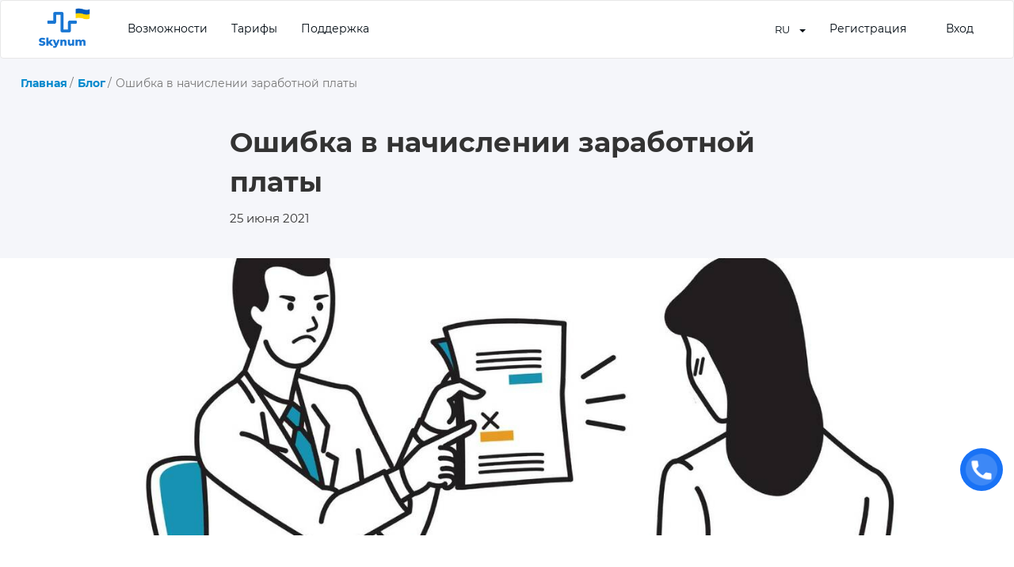

--- FILE ---
content_type: text/html; charset=utf-8
request_url: https://skynum.com/ru/blog/oshibka-v-nachislenii-zarabotnoi-platy
body_size: 10532
content:
<!DOCTYPE html><html lang="ru"><head><script>window.RAILS_ENV = "production";window.CURRENT_GLOBAL_USER = {};</script><meta content="text/html; charset=UTF-8" http-equiv="Content-Type" /><meta content="width=device-width, initial-scale=1.0" name="viewport" /><meta content="Skynum" name="application-name" /><meta content="Ошибка в начислении заработной платы. Как правильно исправить ошибку в зарплате? Какие бывают ошибки в начислении зарплаты? Завышенная и заниженная зарплата." name="description" /><title>Как исправить ошибку в начислении зарплаты? - Бизнес блог Skynum</title><link rel="icon" type="image/x-icon" href="/assets/favicon-76b667faefe05832aea13aba91d963918907518ba5af7f0aa650901b15f7a0c6.ico" /><meta content="ru" property="og:locale" /><meta content="Skynum" property="og:site_name" /><meta content="Как исправить ошибку в начислении зарплаты?" property="og:title" /><meta content="Ошибка в начислении заработной платы. Как правильно исправить ошибку в зарплате? Какие бывают ошибки в начислении зарплаты? Завышенная и заниженная зарплата." property="og:description" /><meta content="website" property="og:type" /><meta content="https://skynum.com/ru/blog/oshibka-v-nachislenii-zarabotnoi-platy" property="og:url" /><meta content="https://images.skynum.com/sAz-UYvrjJ9c-Rt37V_9_QMZ8Je0Kx2louQiJA6y8xw/rs:fit:1500:1500:0/g:no/aHR0cHM6Ly9hbXMz/LmRpZ2l0YWxvY2Vh/bnNwYWNlcy5jb20v/c2t5bnVtLXN0b3Jh/Z2UvaW1hZ2VzLzI2/L3RlbXBsYXRlX185/X19lZTBmOTk5Y2E0/LmpwZw.jpg" property="og:image" /><meta content="Інтерфейс ERP-системи Skynum" property="og:image:alt" /><meta content="450" property="og:image:width" /><meta content="298" property="og:image:height" /><meta content="summary_large_image" name="twitter:card" /><meta content="Как исправить ошибку в начислении зарплаты?" name="twitter:title" /><meta content="Ошибка в начислении заработной платы. Как правильно исправить ошибку в зарплате? Какие бывают ошибки в начислении зарплаты? Завышенная и заниженная зарплата." name="twitter:description" /><meta content="https://images.skynum.com/sAz-UYvrjJ9c-Rt37V_9_QMZ8Je0Kx2louQiJA6y8xw/rs:fit:1500:1500:0/g:no/aHR0cHM6Ly9hbXMz/LmRpZ2l0YWxvY2Vh/bnNwYWNlcy5jb20v/c2t5bnVtLXN0b3Jh/Z2UvaW1hZ2VzLzI2/L3RlbXBsYXRlX185/X19lZTBmOTk5Y2E0/LmpwZw.jpg" name="twitter:image" /><link href="https://skynum.com/ru/blog/oshibka-v-nachislenii-zarabotnoi-platy" rel="canonical" /><link href="https://skynum.ua/blog/oshibka-v-nachislenii-zarabotnoi-platy" hreflang="uk" rel="alternate" /><link href="https://skynum.com/ru/blog/oshibka-v-nachislenii-zarabotnoi-platy" hreflang="ru" rel="alternate" /><link href="https://skynum.com/en/blog/oshibka-v-nachislenii-zarabotnoi-platy" hreflang="en" rel="alternate" /><link href="https://skynum.ua/blog/oshibka-v-nachislenii-zarabotnoi-platy" hreflang="x-default" rel="alternate" /><meta name="csrf-param" content="authenticity_token" />
<meta name="csrf-token" content="He4O7tWM08OVxA6hRnuzhcgWGTm9fu93iE1GVOSX5Qnv30ZtZNe6TNbsKXW7W7tL5yjsgrw0wdCUdt70Khp2aA" /><link rel="stylesheet" href="/assets/application-9d59ec190c43fedbb66e4768440108c2257c59f6284fd35b922906ce4c08d528.css" media="all" data-turbolinks-track="reload" /><script src="/packs/js/application-a86cebfa3a33856cbe7e.js" data-turbolinks-track="reload"></script><script async="" src="https://www.googletagmanager.com/gtag/js?id=G-VDJ1VHPFXE"></script><script> window.dataLayer = window.dataLayer || []; function gtag(){dataLayer.push(arguments);} gtag('js', new Date()); gtag('config', "G-VDJ1VHPFXE");</script><script>!function(f,b,e,v,n,t,s){if(f.fbq)return;n=f.fbq=function(){n.callMethod? n.callMethod.apply(n,arguments):n.queue.push(arguments)};if(!f._fbq)f._fbq=n;n.push=n;n.loaded=!0;n.version='2.0';n.queue=[];t=b.createElement(e);t.async=!0;t.src=v;s=b.getElementsByTagName(e)[0];s.parentNode.insertBefore(t,s)}(window, document,'script','https://connect.facebook.net/en_US/fbevents.js');fbq('init', '126834313812855');fbq('track', 'PageView');</script><noscript><img height="1" src="https://www.facebook.com/tr?id=126834313812855&amp;ev=PageView&amp;noscript=1" style="display:none" width="1" /></noscript><script>CRISP_RUNTIME_CONFIG = {
  locale : "ru"
}
window.$crisp=[];window.CRISP_WEBSITE_ID="d9e1e66a-0e9d-4f70-b98a-846cd752a65a";(function(){d=document;s=d.createElement("script");s.src="https://client.crisp.chat/l.js";s.async=1;d.getElementsByTagName("head")[0].appendChild(s);})()</script></head><body><div class="container-fluid website"><div class="row"><nav class="public-header navbar navbar-default"><div class="container-fluid public-width"><div class="navbar-header"><button aria-expanded="false" class="clickable navbar-toggle collapsed" data-target="#public-header-navbar-box" data-toggle="collapse" type="button"><span class="sr-only">Toggle navigation</span><span class="icon-bar"></span><span class="icon-bar"></span><span class="icon-bar"></span></button><a class="navbar-brand" href="https://skynum.com/ru"><img alt="skynum" class="hidden-xs" src="/assets/logo-compact-blue-058c9b683cd401af8c7726cc32fbd35178a14fc7382d3118de97f3a837d6140c.png" /><img alt="skynum" class="visible-xs" src="/assets/skynum-logo-3db5a34eb35f7da1df971c356d4f1b526b5a4e56ee041a238e45030a70afbb70.png" /></a></div><div class="collapse navbar-collapse" id="public-header-navbar-box"><ul class="nav navbar-nav"><li><a data-turbolinks="false" href="https://skynum.com/ru/features">Возможности</a></li><li><a data-turbolinks="false" href="https://skynum.com/ru/tariffs">Тарифы</a></li><li><a data-turbolinks="false" href="https://skynum.com/ru/help">Поддержка</a></li></ul><ul class="nav navbar-nav navbar-right"><li class="dropdown language-switcher hidden-xs"><a aria-expanded="false" aria-haspopup="true" class="dropdown-toggle btn btn-default" data-toggle="dropdown" href="#" role="button"><span class="text-space">RU</span><span class="caret"></span></a><ul class="dropdown-menu"><li><a class="dropdown-item" href="https://skynum.ua/blog/oshibka-v-nachislenii-zarabotnoi-platy">UA</a></li><li><a class="dropdown-item" href="https://skynum.com/en">EN</a></li></ul></li><li><a class="signup-btn" data-turbolinks="false" href="https://skynum.com/ru/register">Регистрация</a></li><li><a class="login-btn" data-turbolinks="false" href="https://skynum.com/ru/login">Вход</a></li></ul></div></div></nav><div class="row" id="notice"></div><div class="col-xs-12 public-wrapper"><div class="row post"><ul class="website-bread-crumbs" itemscope="" itemtype="http://schema.org/BreadcrumbList"><li itemprop="itemListElement" itemscope="" itemtype="http://schema.org/ListItem"><a href="/ru" itemid="/ru" itemprop="item" itemscope="" itemtype="http://schema.org/Thing"><span itemprop="name">Главная</span></a><meta content="1" itemprop="position" /></li><li itemprop="itemListElement" itemscope="" itemtype="http://schema.org/ListItem"><a href="/ru/blog" itemid="/ru/blog" itemprop="item" itemscope="" itemtype="http://schema.org/Thing"><span itemprop="name">Блог</span></a><meta content="2" itemprop="position" /></li><li itemprop="itemListElement" itemscope="" itemtype="http://schema.org/ListItem"><span itemid="/ru/blog/oshibka-v-nachislenii-zarabotnoi-platy" itemprop="item" itemscope="" itemtype="http://schema.org/Thing"><span itemprop="name">Ошибка в начислении заработной платы</span></span><meta content="3" itemprop="position" /></li></ul><article class="col-xs-12"><div class="post-header post-width"><h1>Ошибка в начислении заработной платы</h1><div class="details"><div class="date">25 июня 2021</div></div></div><div class="row background-white"><img class="post-main-image" alt="Ошибка в начислении заработной платы" loading="lazy" src="https://images.skynum.com/sAz-UYvrjJ9c-Rt37V_9_QMZ8Je0Kx2louQiJA6y8xw/rs:fit:1500:1500:0/g:no/aHR0cHM6Ly9hbXMz/LmRpZ2l0YWxvY2Vh/bnNwYWNlcy5jb20v/c2t5bnVtLXN0b3Jh/Z2UvaW1hZ2VzLzI2/L3RlbXBsYXRlX185/X19lZTBmOTk5Y2E0/LmpwZw.jpg" /><div class="col-xs-12"><div class="post-content post-width"><p class="">Начисление зарплаты - это всегда долгожданный момент для любого сотрудника, но, к сожалению, от ошибок никто не застрахован. Зарплатные ошибки случаются довольно часто и расстраивают, как сотрудников предприятия, так и работодателей. Главная задача - вовремя заметить и ликвидировать неточность. Именно об этом мы и поговорим в этой статье.</p><h3>Какие бывают зарплатные ошибки?</h3><p class=""><img src="https://images.skynum.com/1nyUl7pMT9MRpOPKkoST3p2gbzwZkB3mbypskuho2yU/rs:fit:1500:1500:0/g:no/aHR0cHM6Ly9za3lu/dW0tc3RvcmFnZS5h/bXMzLmRpZ2l0YWxv/Y2VhbnNwYWNlcy5j/b20vaW1hZ2VzLzEw/Ni9maWxlX2JkZDhl/NTk0OTYuanBlZw.jpeg" loading="lazy"><b><br></b></p><p><b> 	Все зарплатные ошибки в зависимости от ситуации бывают двух видов:</b></p><p><b>1. Счетные ошибки</b> - это такой вид ошибок, при котором проблема непосредственно в вычислениях (например, завышена или занижена заработная плата работника).</p><p><b>2. Несчетные ошибки</b> - это такой вид ошибок, при котором проблема не в арифметических вычислениях, а в неверном применении определенных актов, коллективных договоров или законов (например, расчетный период рассчитан не согласно с Порядком №100).</p><h3>Счетная ошибка при начислении заработной платы</h3><p> 	Как уже было указано выше, счетные ошибки могут быть в двух случаях - при завышенной и заниженной зарплате. Каждый случай разберем более подробно.</p><h4>Завышенная заработная плата</h4><p> 	Решение проблемы начисления большей суммы заработной платы сложное, потому что нужно вернуть деньги на счет предприятия, учреждения или компании.</p><p> 	Для начала бухгалтеру нужно <b>написать докладную или объяснительную</b>, где подробно описывается процесс выявления ошибки - от причины её возникновения до последствий, которые возможны в этом случае.</p><p> 	Способов возвращения зарплатных переплат есть несколько. Согласно <b>статье 127 Кодекса законов о труде </b>можно снимать из зарплаты сотрудников сумму возврата, ошибочно переведенных средств. Это возможно только<b> в течении месяца</b> и при условии, что совершена счетная ошибка, а работник не имеет никаких претензий.</p><p class=""> 	Если же возникают какие-то нюансы, то вопрос решается через суд. Подать в суд можно на протяжении одного года. Учтите, что для этого должен быть указ о взыскании завышенной зарплаты.</p><p class=""><img src="https://images.skynum.com/xU8Z5L68kBM017K78Re1ES_9N2jhxxJdTZe0HN7LBQI/rs:fit:1500:1500:0/g:no/aHR0cHM6Ly9za3lu/dW0tc3RvcmFnZS5h/bXMzLmRpZ2l0YWxv/Y2VhbnNwYWNlcy5j/b20vaW1hZ2VzLzgx/L2ZpbGVfYjFkNjVi/M2M2OC5qcGVn.jpeg" loading="lazy"><br></p><h4>Недоплаченная заработная плата</h4><p> 	Ошибка бухгалтера при начислении заработной платы может быть совершена также в сторону работодателя. В таком случае зарплата считается недоплаченной. Это бывает когда не прошло начисление индексации, неправильно рассчитали количество отработанных часов и т.д.</p><p> Как исправить ошибку в начислении зарплаты в такой ситуации? Тут всё намного проще. Разберем на примере неправильного расчета общей суммы зарплаты. Сначала нужно <b>написать докладную или объяснительную записку</b> от лица того, кто выявил ошибку. Затем составляется <b>бухгалтерская справка</b>, которая считается основанием для дочисления зарплаты. При этом вам не понадобится согласие или подтверждение от сотрудника.</p><p> 	Примите во внимание, что просто <b>проигнорировать факт недочисления зарплаты - нельзя</b>, ведь работодатель должен выплатить сотруднику зарплату в полном размере.</p><h3>Несчетная ошибка в начислении зарплаты</h3><p> 	Главная проблема несчетных ошибок - переплата, потому что согласно Кодексу законов о труде, а именно 127 статье, <b>работодатель не может взыскать с работника, которому начислялась лишняя сумма, эту денежную разницу</b>. То есть, сделать так, как со счетной ошибок, к сожалению, нельзя. Как же тогда решить этот вопрос?</p><p> 	Во-первых, для начала стоит поговорить с сотрудником о возвращении суммы переплаты. Тут есть два варианта. Первый - работник соглашается, и денежные средства попадают в кассу либо добровольно непосредственно от него, либо по приказу об удержании из заработной платы. Второй вариант - сотрудник не желает возвращать насчитанную сумму, так что нужно в обязательном порядке искать виновного и с него списывать выплаченные деньги.</p><h3 class="">Бухгалтерская справка при ошибке в начислении заработной платы</h3><p class=""> 	Основным документом, связанным с зарплатной ошибкой, является бухгалтерская справка. Исправление ошибок в начислении зарплаты невозможно без неё.</p><p class=""><img src="https://images.skynum.com/VhGBGe4NDP_ZZ6GZocsTsM6VhunVoRJCY0nnoTl2lco/rs:fit:1500:1500:0/g:no/aHR0cHM6Ly9za3lu/dW0tc3RvcmFnZS5h/bXMzLmRpZ2l0YWxv/Y2VhbnNwYWNlcy5j/b20vaW1hZ2VzLzEw/NS9maWxlXzA3MWE0/NjE4ZjMuanBlZw.jpeg" loading="lazy"><br></p><p> 	В бухгалтерской справке обязательно должна быть следующая информация, чтобы она считалась <b>правильно заполненной</b>:</p><ul>
<li>описание ошибки и причина её совершения;</li>
<li>указание документа, в котором совершена ошибка;</li>
<li>размер суммы денежных выплат и корреспонденция всех нужных счетов, где будет исправляться ошибка;</li>
<li>точно и четко указанная выплата, за какой период она была проведена и её сумма.</li>
</ul>Как видите, любую ошибку можно исправить, но всё же намного легче, когда начисление заработной платы происходит без недочетов и нюансов.</div></div></div><section class="row website-section-items"><div class="col-xs-12"><div class="content"><ul><li><a href="/ru/programs/watch-store-automation">Автоматизация магазина часов</a></li><li><a href="/ru/programs/flowers-store-automation">Автоматизация магазина цветов</a></li><li><a href="/ru/programs/computers-store-automation">Автоматизация компьютерного магазина</a></li><li><a href="/ru/programs/sport-store-automation">Автоматизация магазина спортивных товаров</a></li><li><a href="/ru/programs/perfume-store-automation">Автоматизация магазина парфюмерии</a></li><li><a href="/ru/programs/grocery-store-automation">Автоматизация продуктового магазина</a></li><li><a href="/ru/programs/supermarket-automation">Автоматизация супермаркета</a></li><li><a href="/ru/programs/chemicals-store-automation">Автоматизация магазина бытовой химии</a></li><li><a href="/ru/programs/cakes-store-automation">Автоматизация кондитерского магазина</a></li><li><a href="/ru/programs/jewelry-store-automation">Автоматизация ювелирного магазина</a></li><li><a href="/ru/programs/household-appliances-automation">Автоматизация магазина бытовой техники</a></li><li><a href="/ru/programs/online-store-program">Программа для интернет-магазина</a></li><li><a href="/ru/programs/pharmacy-automation">Автоматизация аптеки</a></li><li><a href="/ru/programs/customer-accounting-program">Программа для учета клиентов</a></li><li><a href="/ru/programs/stationery-store-automation">Автоматизация магазина канцтоваров</a></li><li><a href="/ru/programs/hardware-store-automation">Автоматизация магазина стройматериалов</a></li><li><a href="/ru/programs/textile-store-automation">Автоматизация магазина тканей</a></li><li><a href="/ru/programs/tourism-store-automation">Автоматизация магазина активного отдыха</a></li><li><a href="/ru/programs/music-store-automation">Программа для магазина музыкальных инструментов</a></li><li><a href="/ru/programs/clothing-store-automation">Автоматизация магазина одежды</a></li><li><a href="/ru/programs/cosmetics-store-automation">Автоматизация магазина косметики</a></li><li><a href="/ru/programs/lingerie-store-automation">Автоматизация магазина женского белья</a></li><li><a href="/ru/programs/phone-store-automation">Автоматизация магазина мобильных телефонов</a></li><li><a href="/ru/programs/toy-store-automation">Автоматизация магазина игрушек</a></li><li><a href="/ru/programs/book-store-automation">Автоматизация книжного магазина</a></li><li><a href="/ru/programs/liquor-store-automation">Программа для магазина по продажи алкоголя</a></li><li><a href="/ru/programs/furniture-store-automation">Автоматизация мебельного магазина</a></li><li><a href="/ru/programs/second-hand-automation">Автоматизация секонд-хенда</a></li><li><a href="/ru/programs/beer-store-automation">Программа для магазина разливного пива</a></li><li><a href="/ru/programs/newsstand">Программа для киоска</a></li><li><a href="/ru/programs/shoes-store-automation">Программа для магазина обуви</a></li><li><a href="/ru/programs/coffee-house-automation">Программа для кофейни</a></li><li><a href="/ru/programs">Автоматизация бизнеса</a></li><li><a href="/ru/programs/tobacco-shop">Автоматизация табачного киоска</a></li><li><a href="/ru/programs/pet-store-automation">Программа для зоомагазина</a></li><li><a href="/ru/programs/electro-production">Программа для учета производства электронных устройств</a></li><li><a href="/ru/programs/alcohol-manufacture">Программа для учета производства алкоголя</a></li><li><a href="/ru/programs/food-production">Программа для учета производства пищевых продуктов</a></li><li><a href="/ru/programs/prom">CRM система для Prom</a></li><li><a href="/ru/programs/small-business">Программа для учета малого и среднего бизнеса</a></li><li><a href="/ru/programs/men-suits-shop">Программа для магазина мужских костюмов</a></li><li><a href="/ru/programs/wedding-dresses-shop">Программа для магазина свадебных платьев</a></li><li><a href="/ru/programs/gifts-shop">Программа для магазина подарков и сувениров</a></li><li><a href="/ru/programs/furniture-production">Программа для производства мебели</a></li><li><a href="/ru/programs/craft-production">Программа для крафтового производства</a></li><li><a href="/ru/programs/swimsuits-shop">Программа для магазина купальников</a></li><li><a href="/ru/programs/factory-warehouse">Программа для складского учета на заводе</a></li><li><a href="/ru/programs/clothing-store-program">Программа для магазина одежды</a></li><li><a href="/ru/programs/building">Программа для учета складов на строительстве</a></li><li><a href="/ru/programs/wholesale-crm">Программа для учета в оптовой торговле</a></li><li><a href="/ru/programs/hotel-warehouse">Программа для складского учета в отеле</a></li><li><a href="/ru/programs/wineries">Программа для учета на винодельни</a></li><li><a href="/ru/programs/drones">Программа для производства дронов</a></li><li><a href="/ru/programs/breweries">Программа для учета на пивоварне</a></li><li><a href="/ru/programs/home-textile">Учет производства домашнего текстиля</a></li><li><a href="/ru/programs/sewing-clothes">Программа по производству одежды</a></li><li><a href="/ru/programs/handmade-store">Учет в магазине рукоделия</a></li><li><a href="/ru/programs/coffee-shop">Программа для учета в кафе</a></li><li><a href="/ru/programs/souvenirs">Учет в магазине сувениров</a></li><li><a href="/ru/programs/mastila">Программа для учета горючего и масла</a></li><li><a href="/ru/programs/dishes">Учет в магазине посуды</a></li><li><a href="/ru/programs/b2b">Программа для B2B</a></li></ul></div><div class="section-btn-box"><a class="btn btn-default section-btn" href="/ru/programs">Все решения</a></div></div></section></article></div><div class="modal" data-backdrop="true" id="registration-modal" role="dialog" tabindex="-1"><div class="modal-dialog modal-md" role="document"><div class="modal-content"><div class="modal-header"><button aria-hidden="true" class="close" data-dismiss="modal" type="button">&times;</button><h3 class="modal-title">Регистрация на Skynum</h3></div><div class="modal-body"><form class="new_global_user" id="new_global_user" action="/ru" accept-charset="UTF-8" method="post"><input type="hidden" name="authenticity_token" value="B3Tnxflog11QO5-hDI_TN2fN-pkHx8lPM5pfiF3AFzL4y5KerG2iRrbVyiNSR_KBjBRka1Fmpu7ls_FNX4BQwg" autocomplete="off" /><input value="ru" autocomplete="off" type="hidden" name="global_user[locale]" id="global_user_locale" /><div class="form-group margin-top-10"><input autofocus="autofocus" class="form-control" placeholder="Ваше имя" autocomplete="name" required="required" type="text" name="global_user[name]" id="global_user_name" /></div><div class="form-group margin-top-20"><input class="form-control" autocomplete="email" placeholder="Email" required="required" type="email" value="" name="global_user[email]" id="global_user_email" /></div><div class="form-group margin-top-20"><input type="text" name="phone_widget" id="phone_widget" class="form-control" autocomplete="tel-national" data-widget="PhoneWidget" data-phone-field="#phone-field" data-country-field="#country-field" required="required" /><input id="phone-field" autocomplete="off" type="hidden" name="global_user[unverified_phone]" /><input id="country-field" autocomplete="off" type="hidden" name="global_user[country_code]" /></div><div class="form-group margin-top-20"><input class="form-control" autocomplete="new-password" placeholder="Пароль" required="required" type="password" name="global_user[password]" id="global_user_password" /></div><div class="form-group margin-top-20"><input class="form-control" autocomplete="new-password" placeholder="Повтор пароля" required="required" type="password" name="global_user[password_confirmation]" id="global_user_password_confirmation" /></div><div class="checkbox margin-top-20"><label><input name="global_user[terms_accepted]" type="hidden" value="0" autocomplete="off" /><input required="required" type="checkbox" value="1" name="global_user[terms_accepted]" id="global_user_terms_accepted" /><strong>Я согласен с условиями <a href="https://skynum.ua/agreement">Договора оферты</a> и <a href="https://skynum.ua/privacy">Политики конфиденциальности</a></strong></label></div><div class="actions margin-top-20 modal-actions"><input type="submit" name="commit" value="Зарегистироваться" class="btn btn-primary btn-lg btn-full" data-disabled-with="В процессе" data-disable-with="Зарегистироваться" /></div></form></div></div></div></div></div><div class="col-xs-12"><div class="public-footer"><div class="public-width"><div class="footer-content"><div class="row"><div class="col-xs-12"><div class="footer-links-section col-sm-4 col-xs-12"><h5><a data-turbolinks="false" href="https://skynum.com/ru/features">Возможности</a></h5><ul><li><a data-turbolinks="false" href="https://skynum.com/ru/features/crm">CRM для торговли</a></li><li><a data-turbolinks="false" href="https://skynum.com/ru/features/file-cabinet-of-products">Картотека товаров</a></li><li><a data-turbolinks="false" href="https://skynum.com/ru/features/warehouse">Складской учет</a></li><li><a data-turbolinks="false" href="https://skynum.com/ru/features/cashier">Автоматизированное рабочее место кассира</a></li><li><a data-turbolinks="false" href="https://skynum.com/ru/features/inventory">Проведение инвентаризации</a></li><li><a data-turbolinks="false" href="https://skynum.com/ru/features/modifications">Учет товаров по модификациям</a></li><li><a data-turbolinks="false" href="https://skynum.com/ru/features/retail-chain">Автоматизация сети магазинов</a></li><li><a data-turbolinks="false" href="https://skynum.com/ru/features/serial-numbers-register">Учет товаров по серийным номерам</a></li><li><a data-turbolinks="false" href="https://skynum.com/ru/features/finance">Управление финансами</a></li><li><a data-turbolinks="false" href="https://skynum.com/ru/features/goods-labelling">Маркировка товаров</a></li><li><a data-turbolinks="false" href="https://skynum.com/ru/features/counterparties">Взаиморасчеты с контрагентами</a></li><li><a data-turbolinks="false" href="https://skynum.com/ru/features/online-store">Конструктор интернет-магазина</a></li></ul></div><div class="footer-links-section col-sm-4 col-xs-12"><h5><a data-turbolinks="false" href="https://skynum.com/ru/programs">Программы для бизнеса</a></h5><ul><li><a data-turbolinks="false" href="https://skynum.com/ru/solutions/shop">Автоматизация магазина</a></li><li><a data-turbolinks="false" href="https://skynum.com/ru/solutions/online-store">Автоматизация интернет-магазина</a></li><li><a data-turbolinks="false" href="https://skynum.com/ru/solutions/retail">Розничная торговля</a></li><li><a data-turbolinks="false" href="https://skynum.com/ru/solutions/storehouse">Автоматизация склада</a></li><li><a data-turbolinks="false" href="https://skynum.com/ru/solutions/price-tags">Программа для создания ценников</a></li><li><a data-turbolinks="false" href="https://skynum.com/ru/solutions/sales-program">Программа для учета продаж</a></li><li><a data-turbolinks="false" href="https://skynum.com/ru/solutions/trading-software">Программа для торговли</a></li><li><a data-turbolinks="false" href="https://skynum.com/ru/solutions/barcodes">Программа для создания штрих-кодов</a></li><li><a data-turbolinks="false" href="https://skynum.com/ru/solutions/wholesale">Оптовая торговля</a></li><li><a data-turbolinks="false" href="https://skynum.com/ru/solutions/manufacture-automation">Программа для производства</a></li><li><a data-turbolinks="false" href="https://skynum.com/ru/solutions/simple-warehouse">Простой складской учет</a></li><li><a data-turbolinks="false" href="https://skynum.com/ru/solutions/woocommerce">CRM система для Woocommerce</a></li><li><a data-turbolinks="false" href="https://skynum.com/ru/solutions/store-program">Программа для магазина</a></li><li><a data-turbolinks="false" href="https://skynum.com/ru/blog">Бизнес блог для предпринимателей</a></li><li><a data-turbolinks="false" href="https://skynum.com/ru/news">Бизнес новости</a></li></ul></div><div class="footer-links-section col-sm-4 col-xs-12"><p class="slogan">Skynum — современная ERP-система для учета, торговли и производства.</p><div class="margin-top-20"></div><ul><li class="dropdown language-switcher"><a aria-expanded="false" aria-haspopup="true" class="dropdown-toggle btn btn-default" data-toggle="dropdown" href="#" role="button"><span class="text-space">Русский</span><span class="caret"></span></a><ul class="dropdown-menu"><li><a class="dropdown-item" href="https://skynum.ua/blog/oshibka-v-nachislenii-zarabotnoi-platy">Українська</a></li><li><a class="dropdown-item" href="https://skynum.com/en">English</a></li></ul></li></ul><ul class="socials"><li><a href="https://t.me/skynum_ua" rel="nofollow noopener" target="_blank"><i class="fab fa-telegram"></i></a></li><li><a href="https://www.youtube.com/@skynum" rel="nofollow noopener" target="_blank"><i class="fab fa-youtube"></i></a></li><li><a href="https://www.facebook.com/skynum.ua" rel="nofollow noopener" target="_blank"><i class="fab fa-facebook-square"></i></a></li><li><a href="https://www.instagram.com/skynum.ua" rel="nofollow noopener" target="_blank"><i class="fab fa-instagram"></i></a></li></ul><ul><li><a href="/cdn-cgi/l/email-protection#4a393f3a3a25383e0a392133243f2764292527"><strong><span class="__cf_email__" data-cfemail="4d3e383d3d223f390d3e2634233820632e2220">[email&#160;protected]</span></strong></a></li><li><a href="tel:+380737011313"><span style="font-size: 16px; margin-right: 10px"><i class="fas fa-phone-square"></i></span><strong>+38 073 701 13 13</strong></a></li></ul><ul><li><a data-turbolinks="false" href="https://skynum.com/ru/agreement">Договор оферты</a></li><li><a data-turbolinks="false" href="https://skynum.com/ru/privacy">Политика конфиденциальности</a></li><li><a data-turbolinks="false" href="https://skynum.com/ru/affiliate-program">Партнерская программа</a></li><li><a data-turbolinks="false" href="https://skynum.com/ru/partners-agreement">Партнерский договор</a></li></ul><div class="badge badge-info no-border-radius powered-by-mars">Powered by amazing Mars</div></div></div><div class="footer-bottom col-xs-12"><p class="copyright">Copyright © 2019-2026 ТОВ &quot;Скайнум&quot;. Все права защищены.</p></div></div></div></div></div></div></div></div><a class="call-catcher-button" data-toggle="modal" aria-label="Call me" href="#call-catcher-modal"><span aria-hidden="true" class="call-catcher-fab__icon"><svg fill="#FFFFFF" height="26" shape-rendering="geometricPrecision" viewBox="0 0 24 24" width="26" xmlns="http://www.w3.org/2000/svg"><path d="M6.2 10.6c1.7 3.2 4 5.5 7.2 7.2l2.5-2.5c.4-.4 1-.5 1.5-.3 1 .3 2 .5 3.1.5.8 0 1.4.6 1.4 1.4v3.7c0 .8-.6 1.4-1.4 1.4C10 22 2 14 2 4.4 2 3.6 2.6 3 3.4 3H7c.8 0 1.4.6 1.4 1.4 0 1.1.2 2.1.5 3.1.2.5.1 1.1-.3 1.5l-2.4 2.6z"></path></svg></span></a><div class="modal call-catcher-modal" data-backdrop="true" data-widget="CallCatcherWidget" id="call-catcher-modal" role="dialog" tabindex="-1"><div class="modal-dialog modal-md" role="document"><div class="modal-content"><div class="modal-header"><button aria-hidden="true" class="close" data-dismiss="modal" type="button">&times;</button><h3 class="modal-title">Запрос на консультацию</h3></div><div class="modal-body"><form action="/ru/call_requests" accept-charset="UTF-8" method="post"><input type="hidden" name="authenticity_token" value="XqPRFBli8eZwfht5v5fmQrVj9d3sJVrPxfvI8YfeUaiAp3A4QaDpwbMdharrcVwcqgUS9Znpu7C6aKf7y4C7DQ" autocomplete="off" /><input type="hidden" name="source" id="source" value="call_catcher" autocomplete="off" /><input type="hidden" name="page_url" id="page_url" value="https://skynum.com/ru/blog/oshibka-v-nachislenii-zarabotnoi-platy" autocomplete="off" /><input type="hidden" name="time_zone" id="call-catcher-time-zone" autocomplete="off" /><div class="hidden" style="position:absolute; left:-9999px; top:-9999px;"><input type="text" name="website" id="website" tabindex="-1" autocomplete="off" /></div><div class="form-group"><div class="hint-box default-style">Вы можете заказать звонок в удобное время с понедельника по пятницу с 10:00 до 19:00</div></div><div class="form-group call-options"><div class="btn-group radio-buttons full-width-buttons-line info" data-toggle="buttons"><a class="btn btn-default active" data-toggle="tab" href="#call-catcher-now" role="tab"><input type="radio" name="call_option" id="call_option_now" value="now" checked="checked" /><strong>Ближайшее время</strong></a><a class="btn btn-default" data-toggle="tab" href="#call-catcher-future" role="tab"><input type="radio" name="call_option" id="call_option_future" value="future" /><strong>Запланировать звонок</strong></a></div></div><div class="tab-content"><div class="tab-pane active" id="call-catcher-now" role="tabpanel"></div><div class="tab-pane" id="call-catcher-future" role="tabpanel"><div class="form-group"><select name="call_date" id="call_date" data-widget="Select" data-placeholder="Виберіть дату" class="full"><option value="2026-01-26">Завтра</option>
<option value="2026-01-27">27.01.2026 - Вторник</option>
<option value="2026-01-28">28.01.2026 - Среда</option>
<option value="2026-01-29">29.01.2026 - Четверг</option>
<option value="2026-01-30">30.01.2026 - Пятница</option></select></div><div class="form-group"><select name="call_time" id="call_time" data-widget="Select" data-placeholder="Выберите время" class="full"><option value="" label=" "></option><option value="10:00">10:00</option>
<option value="10:30">10:30</option>
<option value="11:00">11:00</option>
<option value="11:30">11:30</option>
<option value="12:00">12:00</option>
<option value="12:30">12:30</option>
<option value="13:00">13:00</option>
<option value="13:30">13:30</option>
<option value="14:00">14:00</option>
<option value="14:30">14:30</option>
<option value="15:00">15:00</option>
<option value="15:30">15:30</option>
<option value="16:00">16:00</option>
<option value="16:30">16:30</option>
<option value="17:00">17:00</option>
<option value="17:30">17:30</option>
<option value="18:00">18:00</option>
<option value="18:30">18:30</option>
<option value="19:00">19:00</option></select></div></div></div><div class="form-group"><input type="text" name="phone_widget" id="call-catcher-phone-widget" class="form-control phone-widget-field" autocomplete="tel-national" data-widget="PhoneWidget" data-phone-field="#call-catcher-phone-field" required="required" /><input type="hidden" name="phone" id="call-catcher-phone-field" autocomplete="off" /></div><div class="modal-actions"><button name="button" type="submit" class="btn btn-primary submit-btn">Подтвердить</button><button name="button" type="button" class="btn btn-default" data-dismiss="modal">Отмена</button></div></form></div></div></div></div><script data-cfasync="false" src="/cdn-cgi/scripts/5c5dd728/cloudflare-static/email-decode.min.js"></script><script>$(document).on("turbolinks:load", () => {
  const tz = Intl.DateTimeFormat().resolvedOptions().timeZone;
  $("#call-catcher-time-zone").val(tz);
});</script><script>(function(){function c(){var b=a.contentDocument||a.contentWindow.document;if(b){var d=b.createElement('script');d.innerHTML="window.__CF$cv$params={r:'9c33d4ff8c1f4e12',t:'MTc2OTMwMjgwOQ=='};var a=document.createElement('script');a.src='/cdn-cgi/challenge-platform/scripts/jsd/main.js';document.getElementsByTagName('head')[0].appendChild(a);";b.getElementsByTagName('head')[0].appendChild(d)}}if(document.body){var a=document.createElement('iframe');a.height=1;a.width=1;a.style.position='absolute';a.style.top=0;a.style.left=0;a.style.border='none';a.style.visibility='hidden';document.body.appendChild(a);if('loading'!==document.readyState)c();else if(window.addEventListener)document.addEventListener('DOMContentLoaded',c);else{var e=document.onreadystatechange||function(){};document.onreadystatechange=function(b){e(b);'loading'!==document.readyState&&(document.onreadystatechange=e,c())}}}})();</script></body></html>

--- FILE ---
content_type: text/css
request_url: https://skynum.com/assets/application-9d59ec190c43fedbb66e4768440108c2257c59f6284fd35b922906ce4c08d528.css
body_size: 94242
content:
/*!
 * Bootstrap v3.4.0 (https://getbootstrap.com/)
 * Copyright 2011-2018 Twitter, Inc.
 * Licensed under MIT (https://github.com/twbs/bootstrap/blob/master/LICENSE)
 *//*! normalize.css v3.0.3 | MIT License | github.com/necolas/normalize.css */@import url(/assets/intl-tel-input/build/css/intlTelInput-9d6a25db2f529c3ed3f1f392acd4fe14a66e73c143bfdc503ce01b0f60eb0e76.css);@import url(/assets/suneditor/dist/css/suneditor.min-2eb43330101290854ebb3fc99e49fb27e64ffdbca0116181aecd878b783e9e58.css);@import url(/assets/fluid-player/src/css/fluidplayer-483c7471472873f3829f2ab43a666da8fed93eb000a345422c085c017e2f1d45.css);@import url(/assets/toastify-js/src/toastify-d09858820bfdb51ac85e0c0a6aa4a650b5e34b970eb0cf0bf68f077ab8c63f76.css);@import url(/assets/zoomist/zoomist-f4bb574bfbe34ff92772ac0ecd3de7f71e001e035e8695741f79a656a0fb966c.css);html{font-family:sans-serif;-ms-text-size-adjust:100%;-webkit-text-size-adjust:100%}body{margin:0}article,aside,details,figcaption,figure,footer,header,hgroup,main,menu,nav,section,summary{display:block}audio,canvas,progress,video{display:inline-block;vertical-align:baseline}audio:not([controls]){display:none;height:0}[hidden],template{display:none}a{background-color:transparent}a:active,a:hover{outline:0}abbr[title]{border-bottom:none;text-decoration:underline;-webkit-text-decoration:underline dotted;-moz-text-decoration:underline dotted;text-decoration:underline dotted}b,strong{font-weight:bold}dfn{font-style:italic}h1{font-size:2em;margin:0.67em 0}mark{background:#ff0;color:#000}small{font-size:80%}sub,sup{font-size:75%;line-height:0;position:relative;vertical-align:baseline}sup{top:-0.5em}sub{bottom:-0.25em}img{border:0}svg:not(:root){overflow:hidden}figure{margin:1em 40px}hr{-webkit-box-sizing:content-box;-moz-box-sizing:content-box;box-sizing:content-box;height:0}pre{overflow:auto}code,kbd,pre,samp{font-family:monospace, monospace;font-size:1em}button,input,optgroup,select,textarea{color:inherit;font:inherit;margin:0}button{overflow:visible}button,select{text-transform:none}button,html input[type="button"],input[type="reset"],input[type="submit"]{-webkit-appearance:button;cursor:pointer}button[disabled],html input[disabled]{cursor:default}button::-moz-focus-inner,input::-moz-focus-inner{border:0;padding:0}input{line-height:normal}input[type="checkbox"],input[type="radio"]{-webkit-box-sizing:border-box;-moz-box-sizing:border-box;box-sizing:border-box;padding:0}input[type="number"]::-webkit-inner-spin-button,input[type="number"]::-webkit-outer-spin-button{height:auto}input[type="search"]{-webkit-appearance:textfield;-webkit-box-sizing:content-box;-moz-box-sizing:content-box;box-sizing:content-box}input[type="search"]::-webkit-search-cancel-button,input[type="search"]::-webkit-search-decoration{-webkit-appearance:none}fieldset{border:1px solid #c0c0c0;margin:0 2px;padding:0.35em 0.625em 0.75em}legend{border:0;padding:0}textarea{overflow:auto}optgroup{font-weight:bold}table{border-collapse:collapse;border-spacing:0}td,th{padding:0}/*! Source: https://github.com/h5bp/html5-boilerplate/blob/master/src/css/main.css */@media print{*,*:before,*:after{color:#000 !important;text-shadow:none !important;background:transparent !important;-webkit-box-shadow:none !important;box-shadow:none !important}a,a:visited{text-decoration:underline}a[href]:after{content:" (" attr(href) ")"}abbr[title]:after{content:" (" attr(title) ")"}a[href^="#"]:after,a[href^="javascript:"]:after{content:""}pre,blockquote{border:1px solid #999;page-break-inside:avoid}thead{display:table-header-group}tr,img{page-break-inside:avoid}img{max-width:100% !important}p,h2,h3{orphans:3;widows:3}h2,h3{page-break-after:avoid}.navbar{display:none}.btn>.caret,.dropup>.btn>.caret{border-top-color:#000 !important}.label{border:1px solid #000}.table{border-collapse:collapse !important}.table td,.table th{background-color:#fff !important}.table-bordered th,.table-bordered td{border:1px solid #ddd !important}}@font-face{font-family:"Glyphicons Halflings";src:url(/../fonts/glyphicons-halflings-regular.eot);src:url(/../fonts/glyphicons-halflings-regular.eot?#iefix) format("embedded-opentype"),url(/../fonts/glyphicons-halflings-regular.woff2) format("woff2"),url(/../fonts/glyphicons-halflings-regular.woff) format("woff"),url(/../fonts/glyphicons-halflings-regular.ttf) format("truetype"),url(/../fonts/glyphicons-halflings-regular.svg#glyphicons_halflingsregular) format("svg")}.glyphicon{position:relative;top:1px;display:inline-block;font-family:"Glyphicons Halflings";font-style:normal;font-weight:400;line-height:1;-webkit-font-smoothing:antialiased;-moz-osx-font-smoothing:grayscale}.glyphicon-asterisk:before{content:"\002a"}.glyphicon-plus:before{content:"\002b"}.glyphicon-euro:before,.glyphicon-eur:before{content:"\20ac"}.glyphicon-minus:before{content:"\2212"}.glyphicon-cloud:before{content:"\2601"}.glyphicon-envelope:before{content:"\2709"}.glyphicon-pencil:before{content:"\270f"}.glyphicon-glass:before{content:"\e001"}.glyphicon-music:before{content:"\e002"}.glyphicon-search:before{content:"\e003"}.glyphicon-heart:before{content:"\e005"}.glyphicon-star:before{content:"\e006"}.glyphicon-star-empty:before{content:"\e007"}.glyphicon-user:before{content:"\e008"}.glyphicon-film:before{content:"\e009"}.glyphicon-th-large:before{content:"\e010"}.glyphicon-th:before{content:"\e011"}.glyphicon-th-list:before{content:"\e012"}.glyphicon-ok:before{content:"\e013"}.glyphicon-remove:before{content:"\e014"}.glyphicon-zoom-in:before{content:"\e015"}.glyphicon-zoom-out:before{content:"\e016"}.glyphicon-off:before{content:"\e017"}.glyphicon-signal:before{content:"\e018"}.glyphicon-cog:before{content:"\e019"}.glyphicon-trash:before{content:"\e020"}.glyphicon-home:before{content:"\e021"}.glyphicon-file:before{content:"\e022"}.glyphicon-time:before{content:"\e023"}.glyphicon-road:before{content:"\e024"}.glyphicon-download-alt:before{content:"\e025"}.glyphicon-download:before{content:"\e026"}.glyphicon-upload:before{content:"\e027"}.glyphicon-inbox:before{content:"\e028"}.glyphicon-play-circle:before{content:"\e029"}.glyphicon-repeat:before{content:"\e030"}.glyphicon-refresh:before{content:"\e031"}.glyphicon-list-alt:before{content:"\e032"}.glyphicon-lock:before{content:"\e033"}.glyphicon-flag:before{content:"\e034"}.glyphicon-headphones:before{content:"\e035"}.glyphicon-volume-off:before{content:"\e036"}.glyphicon-volume-down:before{content:"\e037"}.glyphicon-volume-up:before{content:"\e038"}.glyphicon-qrcode:before{content:"\e039"}.glyphicon-barcode:before{content:"\e040"}.glyphicon-tag:before{content:"\e041"}.glyphicon-tags:before{content:"\e042"}.glyphicon-book:before{content:"\e043"}.glyphicon-bookmark:before{content:"\e044"}.glyphicon-print:before{content:"\e045"}.glyphicon-camera:before{content:"\e046"}.glyphicon-font:before{content:"\e047"}.glyphicon-bold:before{content:"\e048"}.glyphicon-italic:before{content:"\e049"}.glyphicon-text-height:before{content:"\e050"}.glyphicon-text-width:before{content:"\e051"}.glyphicon-align-left:before{content:"\e052"}.glyphicon-align-center:before{content:"\e053"}.glyphicon-align-right:before{content:"\e054"}.glyphicon-align-justify:before{content:"\e055"}.glyphicon-list:before{content:"\e056"}.glyphicon-indent-left:before{content:"\e057"}.glyphicon-indent-right:before{content:"\e058"}.glyphicon-facetime-video:before{content:"\e059"}.glyphicon-picture:before{content:"\e060"}.glyphicon-map-marker:before{content:"\e062"}.glyphicon-adjust:before{content:"\e063"}.glyphicon-tint:before{content:"\e064"}.glyphicon-edit:before{content:"\e065"}.glyphicon-share:before{content:"\e066"}.glyphicon-check:before{content:"\e067"}.glyphicon-move:before{content:"\e068"}.glyphicon-step-backward:before{content:"\e069"}.glyphicon-fast-backward:before{content:"\e070"}.glyphicon-backward:before{content:"\e071"}.glyphicon-play:before{content:"\e072"}.glyphicon-pause:before{content:"\e073"}.glyphicon-stop:before{content:"\e074"}.glyphicon-forward:before{content:"\e075"}.glyphicon-fast-forward:before{content:"\e076"}.glyphicon-step-forward:before{content:"\e077"}.glyphicon-eject:before{content:"\e078"}.glyphicon-chevron-left:before{content:"\e079"}.glyphicon-chevron-right:before{content:"\e080"}.glyphicon-plus-sign:before{content:"\e081"}.glyphicon-minus-sign:before{content:"\e082"}.glyphicon-remove-sign:before{content:"\e083"}.glyphicon-ok-sign:before{content:"\e084"}.glyphicon-question-sign:before{content:"\e085"}.glyphicon-info-sign:before{content:"\e086"}.glyphicon-screenshot:before{content:"\e087"}.glyphicon-remove-circle:before{content:"\e088"}.glyphicon-ok-circle:before{content:"\e089"}.glyphicon-ban-circle:before{content:"\e090"}.glyphicon-arrow-left:before{content:"\e091"}.glyphicon-arrow-right:before{content:"\e092"}.glyphicon-arrow-up:before{content:"\e093"}.glyphicon-arrow-down:before{content:"\e094"}.glyphicon-share-alt:before{content:"\e095"}.glyphicon-resize-full:before{content:"\e096"}.glyphicon-resize-small:before{content:"\e097"}.glyphicon-exclamation-sign:before{content:"\e101"}.glyphicon-gift:before{content:"\e102"}.glyphicon-leaf:before{content:"\e103"}.glyphicon-fire:before{content:"\e104"}.glyphicon-eye-open:before{content:"\e105"}.glyphicon-eye-close:before{content:"\e106"}.glyphicon-warning-sign:before{content:"\e107"}.glyphicon-plane:before{content:"\e108"}.glyphicon-calendar:before{content:"\e109"}.glyphicon-random:before{content:"\e110"}.glyphicon-comment:before{content:"\e111"}.glyphicon-magnet:before{content:"\e112"}.glyphicon-chevron-up:before{content:"\e113"}.glyphicon-chevron-down:before{content:"\e114"}.glyphicon-retweet:before{content:"\e115"}.glyphicon-shopping-cart:before{content:"\e116"}.glyphicon-folder-close:before{content:"\e117"}.glyphicon-folder-open:before{content:"\e118"}.glyphicon-resize-vertical:before{content:"\e119"}.glyphicon-resize-horizontal:before{content:"\e120"}.glyphicon-hdd:before{content:"\e121"}.glyphicon-bullhorn:before{content:"\e122"}.glyphicon-bell:before{content:"\e123"}.glyphicon-certificate:before{content:"\e124"}.glyphicon-thumbs-up:before{content:"\e125"}.glyphicon-thumbs-down:before{content:"\e126"}.glyphicon-hand-right:before{content:"\e127"}.glyphicon-hand-left:before{content:"\e128"}.glyphicon-hand-up:before{content:"\e129"}.glyphicon-hand-down:before{content:"\e130"}.glyphicon-circle-arrow-right:before{content:"\e131"}.glyphicon-circle-arrow-left:before{content:"\e132"}.glyphicon-circle-arrow-up:before{content:"\e133"}.glyphicon-circle-arrow-down:before{content:"\e134"}.glyphicon-globe:before{content:"\e135"}.glyphicon-wrench:before{content:"\e136"}.glyphicon-tasks:before{content:"\e137"}.glyphicon-filter:before{content:"\e138"}.glyphicon-briefcase:before{content:"\e139"}.glyphicon-fullscreen:before{content:"\e140"}.glyphicon-dashboard:before{content:"\e141"}.glyphicon-paperclip:before{content:"\e142"}.glyphicon-heart-empty:before{content:"\e143"}.glyphicon-link:before{content:"\e144"}.glyphicon-phone:before{content:"\e145"}.glyphicon-pushpin:before{content:"\e146"}.glyphicon-usd:before{content:"\e148"}.glyphicon-gbp:before{content:"\e149"}.glyphicon-sort:before{content:"\e150"}.glyphicon-sort-by-alphabet:before{content:"\e151"}.glyphicon-sort-by-alphabet-alt:before{content:"\e152"}.glyphicon-sort-by-order:before{content:"\e153"}.glyphicon-sort-by-order-alt:before{content:"\e154"}.glyphicon-sort-by-attributes:before{content:"\e155"}.glyphicon-sort-by-attributes-alt:before{content:"\e156"}.glyphicon-unchecked:before{content:"\e157"}.glyphicon-expand:before{content:"\e158"}.glyphicon-collapse-down:before{content:"\e159"}.glyphicon-collapse-up:before{content:"\e160"}.glyphicon-log-in:before{content:"\e161"}.glyphicon-flash:before{content:"\e162"}.glyphicon-log-out:before{content:"\e163"}.glyphicon-new-window:before{content:"\e164"}.glyphicon-record:before{content:"\e165"}.glyphicon-save:before{content:"\e166"}.glyphicon-open:before{content:"\e167"}.glyphicon-saved:before{content:"\e168"}.glyphicon-import:before{content:"\e169"}.glyphicon-export:before{content:"\e170"}.glyphicon-send:before{content:"\e171"}.glyphicon-floppy-disk:before{content:"\e172"}.glyphicon-floppy-saved:before{content:"\e173"}.glyphicon-floppy-remove:before{content:"\e174"}.glyphicon-floppy-save:before{content:"\e175"}.glyphicon-floppy-open:before{content:"\e176"}.glyphicon-credit-card:before{content:"\e177"}.glyphicon-transfer:before{content:"\e178"}.glyphicon-cutlery:before{content:"\e179"}.glyphicon-header:before{content:"\e180"}.glyphicon-compressed:before{content:"\e181"}.glyphicon-earphone:before{content:"\e182"}.glyphicon-phone-alt:before{content:"\e183"}.glyphicon-tower:before{content:"\e184"}.glyphicon-stats:before{content:"\e185"}.glyphicon-sd-video:before{content:"\e186"}.glyphicon-hd-video:before{content:"\e187"}.glyphicon-subtitles:before{content:"\e188"}.glyphicon-sound-stereo:before{content:"\e189"}.glyphicon-sound-dolby:before{content:"\e190"}.glyphicon-sound-5-1:before{content:"\e191"}.glyphicon-sound-6-1:before{content:"\e192"}.glyphicon-sound-7-1:before{content:"\e193"}.glyphicon-copyright-mark:before{content:"\e194"}.glyphicon-registration-mark:before{content:"\e195"}.glyphicon-cloud-download:before{content:"\e197"}.glyphicon-cloud-upload:before{content:"\e198"}.glyphicon-tree-conifer:before{content:"\e199"}.glyphicon-tree-deciduous:before{content:"\e200"}.glyphicon-cd:before{content:"\e201"}.glyphicon-save-file:before{content:"\e202"}.glyphicon-open-file:before{content:"\e203"}.glyphicon-level-up:before{content:"\e204"}.glyphicon-copy:before{content:"\e205"}.glyphicon-paste:before{content:"\e206"}.glyphicon-alert:before{content:"\e209"}.glyphicon-equalizer:before{content:"\e210"}.glyphicon-king:before{content:"\e211"}.glyphicon-queen:before{content:"\e212"}.glyphicon-pawn:before{content:"\e213"}.glyphicon-bishop:before{content:"\e214"}.glyphicon-knight:before{content:"\e215"}.glyphicon-baby-formula:before{content:"\e216"}.glyphicon-tent:before{content:"\26fa"}.glyphicon-blackboard:before{content:"\e218"}.glyphicon-bed:before{content:"\e219"}.glyphicon-apple:before{content:"\f8ff"}.glyphicon-erase:before{content:"\e221"}.glyphicon-hourglass:before{content:"\231b"}.glyphicon-lamp:before{content:"\e223"}.glyphicon-duplicate:before{content:"\e224"}.glyphicon-piggy-bank:before{content:"\e225"}.glyphicon-scissors:before{content:"\e226"}.glyphicon-bitcoin:before{content:"\e227"}.glyphicon-btc:before{content:"\e227"}.glyphicon-xbt:before{content:"\e227"}.glyphicon-yen:before{content:"\00a5"}.glyphicon-jpy:before{content:"\00a5"}.glyphicon-ruble:before{content:"\20bd"}.glyphicon-rub:before{content:"\20bd"}.glyphicon-scale:before{content:"\e230"}.glyphicon-ice-lolly:before{content:"\e231"}.glyphicon-ice-lolly-tasted:before{content:"\e232"}.glyphicon-education:before{content:"\e233"}.glyphicon-option-horizontal:before{content:"\e234"}.glyphicon-option-vertical:before{content:"\e235"}.glyphicon-menu-hamburger:before{content:"\e236"}.glyphicon-modal-window:before{content:"\e237"}.glyphicon-oil:before{content:"\e238"}.glyphicon-grain:before{content:"\e239"}.glyphicon-sunglasses:before{content:"\e240"}.glyphicon-text-size:before{content:"\e241"}.glyphicon-text-color:before{content:"\e242"}.glyphicon-text-background:before{content:"\e243"}.glyphicon-object-align-top:before{content:"\e244"}.glyphicon-object-align-bottom:before{content:"\e245"}.glyphicon-object-align-horizontal:before{content:"\e246"}.glyphicon-object-align-left:before{content:"\e247"}.glyphicon-object-align-vertical:before{content:"\e248"}.glyphicon-object-align-right:before{content:"\e249"}.glyphicon-triangle-right:before{content:"\e250"}.glyphicon-triangle-left:before{content:"\e251"}.glyphicon-triangle-bottom:before{content:"\e252"}.glyphicon-triangle-top:before{content:"\e253"}.glyphicon-console:before{content:"\e254"}.glyphicon-superscript:before{content:"\e255"}.glyphicon-subscript:before{content:"\e256"}.glyphicon-menu-left:before{content:"\e257"}.glyphicon-menu-right:before{content:"\e258"}.glyphicon-menu-down:before{content:"\e259"}.glyphicon-menu-up:before{content:"\e260"}*{-webkit-box-sizing:border-box;-moz-box-sizing:border-box;box-sizing:border-box}*:before,*:after{-webkit-box-sizing:border-box;-moz-box-sizing:border-box;box-sizing:border-box}html{font-size:10px;-webkit-tap-highlight-color:rgba(0,0,0,0)}body{font-family:"Helvetica Neue", Helvetica, Arial, sans-serif;font-size:14px;line-height:1.42857143;color:#333333;background-color:#fff}input,button,select,textarea{font-family:inherit;font-size:inherit;line-height:inherit}a{color:#337ab7;text-decoration:none}a:hover,a:focus{color:#23527c;text-decoration:underline}a:focus{outline:5px auto -webkit-focus-ring-color;outline-offset:-2px}figure{margin:0}img{vertical-align:middle}.img-responsive,.thumbnail>img,.thumbnail a>img,.carousel-inner>.item>img,.carousel-inner>.item>a>img{display:block;max-width:100%;height:auto}.img-rounded{border-radius:6px}.img-thumbnail{padding:4px;line-height:1.42857143;background-color:#fff;border:1px solid #ddd;border-radius:4px;-webkit-transition:all 0.2s ease-in-out;-o-transition:all 0.2s ease-in-out;transition:all 0.2s ease-in-out;display:inline-block;max-width:100%;height:auto}.img-circle{border-radius:50%}hr{margin-top:20px;margin-bottom:20px;border:0;border-top:1px solid #eeeeee}.sr-only{position:absolute;width:1px;height:1px;padding:0;margin:-1px;overflow:hidden;clip:rect(0, 0, 0, 0);border:0}.sr-only-focusable:active,.sr-only-focusable:focus{position:static;width:auto;height:auto;margin:0;overflow:visible;clip:auto}[role="button"]{cursor:pointer}h1,h2,h3,h4,h5,h6,.h1,.h2,.h3,.h4,.h5,.h6{font-family:inherit;font-weight:500;line-height:1.1;color:inherit}h1 small,h2 small,h3 small,h4 small,h5 small,h6 small,.h1 small,.h2 small,.h3 small,.h4 small,.h5 small,.h6 small,h1 .small,h2 .small,h3 .small,h4 .small,h5 .small,h6 .small,.h1 .small,.h2 .small,.h3 .small,.h4 .small,.h5 .small,.h6 .small{font-weight:400;line-height:1;color:#777777}h1,.h1,h2,.h2,h3,.h3{margin-top:20px;margin-bottom:10px}h1 small,.h1 small,h2 small,.h2 small,h3 small,.h3 small,h1 .small,.h1 .small,h2 .small,.h2 .small,h3 .small,.h3 .small{font-size:65%}h4,.h4,h5,.h5,h6,.h6{margin-top:10px;margin-bottom:10px}h4 small,.h4 small,h5 small,.h5 small,h6 small,.h6 small,h4 .small,.h4 .small,h5 .small,.h5 .small,h6 .small,.h6 .small{font-size:75%}h1,.h1{font-size:36px}h2,.h2{font-size:30px}h3,.h3{font-size:24px}h4,.h4{font-size:18px}h5,.h5{font-size:14px}h6,.h6{font-size:12px}p{margin:0 0 10px}.lead{margin-bottom:20px;font-size:16px;font-weight:300;line-height:1.4}@media (min-width: 768px){.lead{font-size:21px}}small,.small{font-size:85%}mark,.mark{padding:0.2em;background-color:#fcf8e3}.text-left{text-align:left}.text-right{text-align:right}.text-center{text-align:center}.text-justify{text-align:justify}.text-nowrap{white-space:nowrap}.text-lowercase{text-transform:lowercase}.text-uppercase{text-transform:uppercase}.text-capitalize{text-transform:capitalize}.text-muted{color:#777777}.text-primary{color:#337ab7}a.text-primary:hover,a.text-primary:focus{color:#286090}.text-success{color:#3c763d}a.text-success:hover,a.text-success:focus{color:#2b542c}.text-info{color:#31708f}a.text-info:hover,a.text-info:focus{color:#245269}.text-warning{color:#8a6d3b}a.text-warning:hover,a.text-warning:focus{color:#66512c}.text-danger{color:#a94442}a.text-danger:hover,a.text-danger:focus{color:#843534}.bg-primary{color:#fff;background-color:#337ab7}a.bg-primary:hover,a.bg-primary:focus{background-color:#286090}.bg-success{background-color:#dff0d8}a.bg-success:hover,a.bg-success:focus{background-color:#c1e2b3}.bg-info{background-color:#d9edf7}a.bg-info:hover,a.bg-info:focus{background-color:#afd9ee}.bg-warning{background-color:#fcf8e3}a.bg-warning:hover,a.bg-warning:focus{background-color:#f7ecb5}.bg-danger{background-color:#f2dede}a.bg-danger:hover,a.bg-danger:focus{background-color:#e4b9b9}.page-header{padding-bottom:9px;margin:40px 0 20px;border-bottom:1px solid #eeeeee}ul,ol{margin-top:0;margin-bottom:10px}ul ul,ol ul,ul ol,ol ol{margin-bottom:0}.list-unstyled{padding-left:0;list-style:none}.list-inline{padding-left:0;list-style:none;margin-left:-5px}.list-inline>li{display:inline-block;padding-right:5px;padding-left:5px}dl{margin-top:0;margin-bottom:20px}dt,dd{line-height:1.42857143}dt{font-weight:700}dd{margin-left:0}@media (min-width: 768px){.dl-horizontal dt{float:left;width:160px;clear:left;text-align:right;overflow:hidden;text-overflow:ellipsis;white-space:nowrap}.dl-horizontal dd{margin-left:180px}}abbr[title],abbr[data-original-title]{cursor:help}.initialism{font-size:90%;text-transform:uppercase}blockquote{padding:10px 20px;margin:0 0 20px;font-size:17.5px;border-left:5px solid #eeeeee}blockquote p:last-child,blockquote ul:last-child,blockquote ol:last-child{margin-bottom:0}blockquote footer,blockquote small,blockquote .small{display:block;font-size:80%;line-height:1.42857143;color:#777777}blockquote footer:before,blockquote small:before,blockquote .small:before{content:"\2014 \00A0"}.blockquote-reverse,blockquote.pull-right{padding-right:15px;padding-left:0;text-align:right;border-right:5px solid #eeeeee;border-left:0}.blockquote-reverse footer:before,blockquote.pull-right footer:before,.blockquote-reverse small:before,blockquote.pull-right small:before,.blockquote-reverse .small:before,blockquote.pull-right .small:before{content:""}.blockquote-reverse footer:after,blockquote.pull-right footer:after,.blockquote-reverse small:after,blockquote.pull-right small:after,.blockquote-reverse .small:after,blockquote.pull-right .small:after{content:"\00A0 \2014"}address{margin-bottom:20px;font-style:normal;line-height:1.42857143}code,kbd,pre,samp{font-family:Menlo, Monaco, Consolas, "Courier New", monospace}code{padding:2px 4px;font-size:90%;color:#c7254e;background-color:#f9f2f4;border-radius:4px}kbd{padding:2px 4px;font-size:90%;color:#fff;background-color:#333;border-radius:3px;-webkit-box-shadow:inset 0 -1px 0 rgba(0,0,0,0.25);box-shadow:inset 0 -1px 0 rgba(0,0,0,0.25)}kbd kbd{padding:0;font-size:100%;font-weight:700;-webkit-box-shadow:none;box-shadow:none}pre{display:block;padding:9.5px;margin:0 0 10px;font-size:13px;line-height:1.42857143;color:#333333;word-break:break-all;word-wrap:break-word;background-color:#f5f5f5;border:1px solid #ccc;border-radius:4px}pre code{padding:0;font-size:inherit;color:inherit;white-space:pre-wrap;background-color:transparent;border-radius:0}.pre-scrollable{max-height:340px;overflow-y:scroll}.container{padding-right:15px;padding-left:15px;margin-right:auto;margin-left:auto}@media (min-width: 768px){.container{width:750px}}@media (min-width: 992px){.container{width:970px}}@media (min-width: 1200px){.container{width:1170px}}.container-fluid{padding-right:15px;padding-left:15px;margin-right:auto;margin-left:auto}.row{margin-right:-15px;margin-left:-15px}.row-no-gutters{margin-right:0;margin-left:0}.row-no-gutters [class*="col-"]{padding-right:0;padding-left:0}.col-xs-1,.col-sm-1,.col-md-1,.col-lg-1,.col-xs-2,.col-sm-2,.col-md-2,.col-lg-2,.col-xs-3,.col-sm-3,.col-md-3,.col-lg-3,.col-xs-4,.col-sm-4,.col-md-4,.col-lg-4,.col-xs-5,.col-sm-5,.col-md-5,.col-lg-5,.col-xs-6,.col-sm-6,.col-md-6,.col-lg-6,.col-xs-7,.col-sm-7,.col-md-7,.col-lg-7,.col-xs-8,.col-sm-8,.col-md-8,.col-lg-8,.col-xs-9,.col-sm-9,.col-md-9,.col-lg-9,.col-xs-10,.col-sm-10,.col-md-10,.col-lg-10,.col-xs-11,.col-sm-11,.col-md-11,.col-lg-11,.col-xs-12,.col-sm-12,.col-md-12,.col-lg-12{position:relative;min-height:1px;padding-right:15px;padding-left:15px}.col-xs-1,.col-xs-2,.col-xs-3,.col-xs-4,.col-xs-5,.col-xs-6,.col-xs-7,.col-xs-8,.col-xs-9,.col-xs-10,.col-xs-11,.col-xs-12{float:left}.col-xs-12{width:100%}.col-xs-11{width:91.66666667%}.col-xs-10{width:83.33333333%}.col-xs-9{width:75%}.col-xs-8{width:66.66666667%}.col-xs-7{width:58.33333333%}.col-xs-6{width:50%}.col-xs-5{width:41.66666667%}.col-xs-4{width:33.33333333%}.col-xs-3{width:25%}.col-xs-2{width:16.66666667%}.col-xs-1{width:8.33333333%}.col-xs-pull-12{right:100%}.col-xs-pull-11{right:91.66666667%}.col-xs-pull-10{right:83.33333333%}.col-xs-pull-9{right:75%}.col-xs-pull-8{right:66.66666667%}.col-xs-pull-7{right:58.33333333%}.col-xs-pull-6{right:50%}.col-xs-pull-5{right:41.66666667%}.col-xs-pull-4{right:33.33333333%}.col-xs-pull-3{right:25%}.col-xs-pull-2{right:16.66666667%}.col-xs-pull-1{right:8.33333333%}.col-xs-pull-0{right:auto}.col-xs-push-12{left:100%}.col-xs-push-11{left:91.66666667%}.col-xs-push-10{left:83.33333333%}.col-xs-push-9{left:75%}.col-xs-push-8{left:66.66666667%}.col-xs-push-7{left:58.33333333%}.col-xs-push-6{left:50%}.col-xs-push-5{left:41.66666667%}.col-xs-push-4{left:33.33333333%}.col-xs-push-3{left:25%}.col-xs-push-2{left:16.66666667%}.col-xs-push-1{left:8.33333333%}.col-xs-push-0{left:auto}.col-xs-offset-12{margin-left:100%}.col-xs-offset-11{margin-left:91.66666667%}.col-xs-offset-10{margin-left:83.33333333%}.col-xs-offset-9{margin-left:75%}.col-xs-offset-8{margin-left:66.66666667%}.col-xs-offset-7{margin-left:58.33333333%}.col-xs-offset-6{margin-left:50%}.col-xs-offset-5{margin-left:41.66666667%}.col-xs-offset-4{margin-left:33.33333333%}.col-xs-offset-3{margin-left:25%}.col-xs-offset-2{margin-left:16.66666667%}.col-xs-offset-1{margin-left:8.33333333%}.col-xs-offset-0{margin-left:0%}@media (min-width: 768px){.col-sm-1,.col-sm-2,.col-sm-3,.col-sm-4,.col-sm-5,.col-sm-6,.col-sm-7,.col-sm-8,.col-sm-9,.col-sm-10,.col-sm-11,.col-sm-12{float:left}.col-sm-12{width:100%}.col-sm-11{width:91.66666667%}.col-sm-10{width:83.33333333%}.col-sm-9{width:75%}.col-sm-8{width:66.66666667%}.col-sm-7{width:58.33333333%}.col-sm-6{width:50%}.col-sm-5{width:41.66666667%}.col-sm-4{width:33.33333333%}.col-sm-3{width:25%}.col-sm-2{width:16.66666667%}.col-sm-1{width:8.33333333%}.col-sm-pull-12{right:100%}.col-sm-pull-11{right:91.66666667%}.col-sm-pull-10{right:83.33333333%}.col-sm-pull-9{right:75%}.col-sm-pull-8{right:66.66666667%}.col-sm-pull-7{right:58.33333333%}.col-sm-pull-6{right:50%}.col-sm-pull-5{right:41.66666667%}.col-sm-pull-4{right:33.33333333%}.col-sm-pull-3{right:25%}.col-sm-pull-2{right:16.66666667%}.col-sm-pull-1{right:8.33333333%}.col-sm-pull-0{right:auto}.col-sm-push-12{left:100%}.col-sm-push-11{left:91.66666667%}.col-sm-push-10{left:83.33333333%}.col-sm-push-9{left:75%}.col-sm-push-8{left:66.66666667%}.col-sm-push-7{left:58.33333333%}.col-sm-push-6{left:50%}.col-sm-push-5{left:41.66666667%}.col-sm-push-4{left:33.33333333%}.col-sm-push-3{left:25%}.col-sm-push-2{left:16.66666667%}.col-sm-push-1{left:8.33333333%}.col-sm-push-0{left:auto}.col-sm-offset-12{margin-left:100%}.col-sm-offset-11{margin-left:91.66666667%}.col-sm-offset-10{margin-left:83.33333333%}.col-sm-offset-9{margin-left:75%}.col-sm-offset-8{margin-left:66.66666667%}.col-sm-offset-7{margin-left:58.33333333%}.col-sm-offset-6{margin-left:50%}.col-sm-offset-5{margin-left:41.66666667%}.col-sm-offset-4{margin-left:33.33333333%}.col-sm-offset-3{margin-left:25%}.col-sm-offset-2{margin-left:16.66666667%}.col-sm-offset-1{margin-left:8.33333333%}.col-sm-offset-0{margin-left:0%}}@media (min-width: 992px){.col-md-1,.col-md-2,.col-md-3,.col-md-4,.col-md-5,.col-md-6,.col-md-7,.col-md-8,.col-md-9,.col-md-10,.col-md-11,.col-md-12{float:left}.col-md-12{width:100%}.col-md-11{width:91.66666667%}.col-md-10{width:83.33333333%}.col-md-9{width:75%}.col-md-8{width:66.66666667%}.col-md-7{width:58.33333333%}.col-md-6{width:50%}.col-md-5{width:41.66666667%}.col-md-4{width:33.33333333%}.col-md-3{width:25%}.col-md-2{width:16.66666667%}.col-md-1{width:8.33333333%}.col-md-pull-12{right:100%}.col-md-pull-11{right:91.66666667%}.col-md-pull-10{right:83.33333333%}.col-md-pull-9{right:75%}.col-md-pull-8{right:66.66666667%}.col-md-pull-7{right:58.33333333%}.col-md-pull-6{right:50%}.col-md-pull-5{right:41.66666667%}.col-md-pull-4{right:33.33333333%}.col-md-pull-3{right:25%}.col-md-pull-2{right:16.66666667%}.col-md-pull-1{right:8.33333333%}.col-md-pull-0{right:auto}.col-md-push-12{left:100%}.col-md-push-11{left:91.66666667%}.col-md-push-10{left:83.33333333%}.col-md-push-9{left:75%}.col-md-push-8{left:66.66666667%}.col-md-push-7{left:58.33333333%}.col-md-push-6{left:50%}.col-md-push-5{left:41.66666667%}.col-md-push-4{left:33.33333333%}.col-md-push-3{left:25%}.col-md-push-2{left:16.66666667%}.col-md-push-1{left:8.33333333%}.col-md-push-0{left:auto}.col-md-offset-12{margin-left:100%}.col-md-offset-11{margin-left:91.66666667%}.col-md-offset-10{margin-left:83.33333333%}.col-md-offset-9{margin-left:75%}.col-md-offset-8{margin-left:66.66666667%}.col-md-offset-7{margin-left:58.33333333%}.col-md-offset-6{margin-left:50%}.col-md-offset-5{margin-left:41.66666667%}.col-md-offset-4{margin-left:33.33333333%}.col-md-offset-3{margin-left:25%}.col-md-offset-2{margin-left:16.66666667%}.col-md-offset-1{margin-left:8.33333333%}.col-md-offset-0{margin-left:0%}}@media (min-width: 1200px){.col-lg-1,.col-lg-2,.col-lg-3,.col-lg-4,.col-lg-5,.col-lg-6,.col-lg-7,.col-lg-8,.col-lg-9,.col-lg-10,.col-lg-11,.col-lg-12{float:left}.col-lg-12{width:100%}.col-lg-11{width:91.66666667%}.col-lg-10{width:83.33333333%}.col-lg-9{width:75%}.col-lg-8{width:66.66666667%}.col-lg-7{width:58.33333333%}.col-lg-6{width:50%}.col-lg-5{width:41.66666667%}.col-lg-4{width:33.33333333%}.col-lg-3{width:25%}.col-lg-2{width:16.66666667%}.col-lg-1{width:8.33333333%}.col-lg-pull-12{right:100%}.col-lg-pull-11{right:91.66666667%}.col-lg-pull-10{right:83.33333333%}.col-lg-pull-9{right:75%}.col-lg-pull-8{right:66.66666667%}.col-lg-pull-7{right:58.33333333%}.col-lg-pull-6{right:50%}.col-lg-pull-5{right:41.66666667%}.col-lg-pull-4{right:33.33333333%}.col-lg-pull-3{right:25%}.col-lg-pull-2{right:16.66666667%}.col-lg-pull-1{right:8.33333333%}.col-lg-pull-0{right:auto}.col-lg-push-12{left:100%}.col-lg-push-11{left:91.66666667%}.col-lg-push-10{left:83.33333333%}.col-lg-push-9{left:75%}.col-lg-push-8{left:66.66666667%}.col-lg-push-7{left:58.33333333%}.col-lg-push-6{left:50%}.col-lg-push-5{left:41.66666667%}.col-lg-push-4{left:33.33333333%}.col-lg-push-3{left:25%}.col-lg-push-2{left:16.66666667%}.col-lg-push-1{left:8.33333333%}.col-lg-push-0{left:auto}.col-lg-offset-12{margin-left:100%}.col-lg-offset-11{margin-left:91.66666667%}.col-lg-offset-10{margin-left:83.33333333%}.col-lg-offset-9{margin-left:75%}.col-lg-offset-8{margin-left:66.66666667%}.col-lg-offset-7{margin-left:58.33333333%}.col-lg-offset-6{margin-left:50%}.col-lg-offset-5{margin-left:41.66666667%}.col-lg-offset-4{margin-left:33.33333333%}.col-lg-offset-3{margin-left:25%}.col-lg-offset-2{margin-left:16.66666667%}.col-lg-offset-1{margin-left:8.33333333%}.col-lg-offset-0{margin-left:0%}}table{background-color:transparent}table col[class*="col-"]{position:static;display:table-column;float:none}table td[class*="col-"],table th[class*="col-"]{position:static;display:table-cell;float:none}caption{padding-top:8px;padding-bottom:8px;color:#777777;text-align:left}th{text-align:left}.table{width:100%;max-width:100%;margin-bottom:20px}.table>thead>tr>th,.table>tbody>tr>th,.table>tfoot>tr>th,.table>thead>tr>td,.table>tbody>tr>td,.table>tfoot>tr>td{padding:8px;line-height:1.42857143;vertical-align:top;border-top:1px solid #ddd}.table>thead>tr>th{vertical-align:bottom;border-bottom:2px solid #ddd}.table>caption+thead>tr:first-child>th,.table>colgroup+thead>tr:first-child>th,.table>thead:first-child>tr:first-child>th,.table>caption+thead>tr:first-child>td,.table>colgroup+thead>tr:first-child>td,.table>thead:first-child>tr:first-child>td{border-top:0}.table>tbody+tbody{border-top:2px solid #ddd}.table .table{background-color:#fff}.table-condensed>thead>tr>th,.table-condensed>tbody>tr>th,.table-condensed>tfoot>tr>th,.table-condensed>thead>tr>td,.table-condensed>tbody>tr>td,.table-condensed>tfoot>tr>td{padding:5px}.table-bordered{border:1px solid #ddd}.table-bordered>thead>tr>th,.table-bordered>tbody>tr>th,.table-bordered>tfoot>tr>th,.table-bordered>thead>tr>td,.table-bordered>tbody>tr>td,.table-bordered>tfoot>tr>td{border:1px solid #ddd}.table-bordered>thead>tr>th,.table-bordered>thead>tr>td{border-bottom-width:2px}.table-striped>tbody>tr:nth-of-type(odd){background-color:#f9f9f9}.table-hover>tbody>tr:hover{background-color:#f5f5f5}.table>thead>tr>td.active,.table>tbody>tr>td.active,.table>tfoot>tr>td.active,.table>thead>tr>th.active,.table>tbody>tr>th.active,.table>tfoot>tr>th.active,.table>thead>tr.active>td,.table>tbody>tr.active>td,.table>tfoot>tr.active>td,.table>thead>tr.active>th,.table>tbody>tr.active>th,.table>tfoot>tr.active>th{background-color:#f5f5f5}.table-hover>tbody>tr>td.active:hover,.table-hover>tbody>tr>th.active:hover,.table-hover>tbody>tr.active:hover>td,.table-hover>tbody>tr:hover>.active,.table-hover>tbody>tr.active:hover>th{background-color:#e8e8e8}.table>thead>tr>td.success,.table>tbody>tr>td.success,.table>tfoot>tr>td.success,.table>thead>tr>th.success,.table>tbody>tr>th.success,.table>tfoot>tr>th.success,.table>thead>tr.success>td,.table>tbody>tr.success>td,.table>tfoot>tr.success>td,.table>thead>tr.success>th,.table>tbody>tr.success>th,.table>tfoot>tr.success>th{background-color:#dff0d8}.table-hover>tbody>tr>td.success:hover,.table-hover>tbody>tr>th.success:hover,.table-hover>tbody>tr.success:hover>td,.table-hover>tbody>tr:hover>.success,.table-hover>tbody>tr.success:hover>th{background-color:#d0e9c6}.table>thead>tr>td.info,.table>tbody>tr>td.info,.table>tfoot>tr>td.info,.table>thead>tr>th.info,.table>tbody>tr>th.info,.table>tfoot>tr>th.info,.table>thead>tr.info>td,.table>tbody>tr.info>td,.table>tfoot>tr.info>td,.table>thead>tr.info>th,.table>tbody>tr.info>th,.table>tfoot>tr.info>th{background-color:#d9edf7}.table-hover>tbody>tr>td.info:hover,.table-hover>tbody>tr>th.info:hover,.table-hover>tbody>tr.info:hover>td,.table-hover>tbody>tr:hover>.info,.table-hover>tbody>tr.info:hover>th{background-color:#c4e3f3}.table>thead>tr>td.warning,.table>tbody>tr>td.warning,.table>tfoot>tr>td.warning,.table>thead>tr>th.warning,.table>tbody>tr>th.warning,.table>tfoot>tr>th.warning,.table>thead>tr.warning>td,.table>tbody>tr.warning>td,.table>tfoot>tr.warning>td,.table>thead>tr.warning>th,.table>tbody>tr.warning>th,.table>tfoot>tr.warning>th{background-color:#fcf8e3}.table-hover>tbody>tr>td.warning:hover,.table-hover>tbody>tr>th.warning:hover,.table-hover>tbody>tr.warning:hover>td,.table-hover>tbody>tr:hover>.warning,.table-hover>tbody>tr.warning:hover>th{background-color:#faf2cc}.table>thead>tr>td.danger,.table>tbody>tr>td.danger,.table>tfoot>tr>td.danger,.table>thead>tr>th.danger,.table>tbody>tr>th.danger,.table>tfoot>tr>th.danger,.table>thead>tr.danger>td,.table>tbody>tr.danger>td,.table>tfoot>tr.danger>td,.table>thead>tr.danger>th,.table>tbody>tr.danger>th,.table>tfoot>tr.danger>th{background-color:#f2dede}.table-hover>tbody>tr>td.danger:hover,.table-hover>tbody>tr>th.danger:hover,.table-hover>tbody>tr.danger:hover>td,.table-hover>tbody>tr:hover>.danger,.table-hover>tbody>tr.danger:hover>th{background-color:#ebcccc}.table-responsive{min-height:0.01%;overflow-x:auto}@media screen and (max-width: 767px){.table-responsive{width:100%;margin-bottom:15px;overflow-y:hidden;-ms-overflow-style:-ms-autohiding-scrollbar;border:1px solid #ddd}.table-responsive>.table{margin-bottom:0}.table-responsive>.table>thead>tr>th,.table-responsive>.table>tbody>tr>th,.table-responsive>.table>tfoot>tr>th,.table-responsive>.table>thead>tr>td,.table-responsive>.table>tbody>tr>td,.table-responsive>.table>tfoot>tr>td{white-space:nowrap}.table-responsive>.table-bordered{border:0}.table-responsive>.table-bordered>thead>tr>th:first-child,.table-responsive>.table-bordered>tbody>tr>th:first-child,.table-responsive>.table-bordered>tfoot>tr>th:first-child,.table-responsive>.table-bordered>thead>tr>td:first-child,.table-responsive>.table-bordered>tbody>tr>td:first-child,.table-responsive>.table-bordered>tfoot>tr>td:first-child{border-left:0}.table-responsive>.table-bordered>thead>tr>th:last-child,.table-responsive>.table-bordered>tbody>tr>th:last-child,.table-responsive>.table-bordered>tfoot>tr>th:last-child,.table-responsive>.table-bordered>thead>tr>td:last-child,.table-responsive>.table-bordered>tbody>tr>td:last-child,.table-responsive>.table-bordered>tfoot>tr>td:last-child{border-right:0}.table-responsive>.table-bordered>tbody>tr:last-child>th,.table-responsive>.table-bordered>tfoot>tr:last-child>th,.table-responsive>.table-bordered>tbody>tr:last-child>td,.table-responsive>.table-bordered>tfoot>tr:last-child>td{border-bottom:0}}fieldset{min-width:0;padding:0;margin:0;border:0}legend{display:block;width:100%;padding:0;margin-bottom:20px;font-size:21px;line-height:inherit;color:#333333;border:0;border-bottom:1px solid #e5e5e5}label{display:inline-block;max-width:100%;margin-bottom:5px;font-weight:700}input[type="search"]{-webkit-box-sizing:border-box;-moz-box-sizing:border-box;box-sizing:border-box;-webkit-appearance:none;-moz-appearance:none;appearance:none}input[type="radio"],input[type="checkbox"]{margin:4px 0 0;margin-top:1px \9;line-height:normal}input[type="radio"][disabled],input[type="checkbox"][disabled],input.disabled[type="radio"],input.disabled[type="checkbox"],fieldset[disabled] input[type="radio"],fieldset[disabled] input[type="checkbox"]{cursor:not-allowed}input[type="file"]{display:block}input[type="range"]{display:block;width:100%}select[multiple],select[size]{height:auto}input[type="file"]:focus,input[type="radio"]:focus,input[type="checkbox"]:focus{outline:5px auto -webkit-focus-ring-color;outline-offset:-2px}output{display:block;padding-top:7px;font-size:14px;line-height:1.42857143;color:#555555}.form-control{display:block;width:100%;height:34px;padding:6px 12px;font-size:14px;line-height:1.42857143;color:#555555;background-color:#fff;background-image:none;border:1px solid #ccc;border-radius:4px;-webkit-box-shadow:inset 0 1px 1px rgba(0,0,0,0.075);box-shadow:inset 0 1px 1px rgba(0,0,0,0.075);-webkit-transition:border-color ease-in-out .15s, box-shadow ease-in-out .15s;-o-transition:border-color ease-in-out .15s, box-shadow ease-in-out .15s;-webkit-transition:border-color ease-in-out .15s, -webkit-box-shadow ease-in-out .15s;transition:border-color ease-in-out .15s, -webkit-box-shadow ease-in-out .15s;transition:border-color ease-in-out .15s, box-shadow ease-in-out .15s;transition:border-color ease-in-out .15s, box-shadow ease-in-out .15s, -webkit-box-shadow ease-in-out .15s}.form-control:focus{border-color:#66afe9;outline:0;-webkit-box-shadow:inset 0 1px 1px rgba(0,0,0,0.075),0 0 8px rgba(102,175,233,0.6);box-shadow:inset 0 1px 1px rgba(0,0,0,0.075),0 0 8px rgba(102,175,233,0.6)}.form-control::-moz-placeholder{color:#999;opacity:1}.form-control:-ms-input-placeholder{color:#999}.form-control::-webkit-input-placeholder{color:#999}.form-control::-ms-expand{background-color:transparent;border:0}.form-control[disabled],.form-control[readonly],fieldset[disabled] .form-control{background-color:#eeeeee;opacity:1}.form-control[disabled],fieldset[disabled] .form-control{cursor:not-allowed}textarea.form-control{height:auto}@media screen and (-webkit-min-device-pixel-ratio: 0){input.form-control[type="date"],input.form-control[type="time"],input.form-control[type="datetime-local"],input.form-control[type="month"]{line-height:34px}input.input-sm[type="date"],input.input-sm[type="time"],input.input-sm[type="datetime-local"],input.input-sm[type="month"],.input-group-sm input[type="date"],.input-group-sm input[type="time"],.input-group-sm input[type="datetime-local"],.input-group-sm input[type="month"]{line-height:30px}input.input-lg[type="date"],input.input-lg[type="time"],input.input-lg[type="datetime-local"],input.input-lg[type="month"],.input-group-lg input[type="date"],.input-group-lg input[type="time"],.input-group-lg input[type="datetime-local"],.input-group-lg input[type="month"]{line-height:46px}}.form-group{margin-bottom:15px}.radio,.checkbox{position:relative;display:block;margin-top:10px;margin-bottom:10px}.radio.disabled label,.checkbox.disabled label,fieldset[disabled] .radio label,fieldset[disabled] .checkbox label{cursor:not-allowed}.radio label,.checkbox label{min-height:20px;padding-left:20px;margin-bottom:0;font-weight:400;cursor:pointer}.radio input[type="radio"],.radio-inline input[type="radio"],.checkbox input[type="checkbox"],.checkbox-inline input[type="checkbox"]{position:absolute;margin-top:4px \9;margin-left:-20px}.radio+.radio,.checkbox+.checkbox{margin-top:-5px}.radio-inline,.checkbox-inline{position:relative;display:inline-block;padding-left:20px;margin-bottom:0;font-weight:400;vertical-align:middle;cursor:pointer}.radio-inline.disabled,.checkbox-inline.disabled,fieldset[disabled] .radio-inline,fieldset[disabled] .checkbox-inline{cursor:not-allowed}.radio-inline+.radio-inline,.checkbox-inline+.checkbox-inline{margin-top:0;margin-left:10px}.form-control-static{min-height:34px;padding-top:7px;padding-bottom:7px;margin-bottom:0}.form-control-static.input-lg,.form-control-static.input-sm{padding-right:0;padding-left:0}.input-sm{height:30px;padding:5px 10px;font-size:12px;line-height:1.5;border-radius:3px}select.input-sm{height:30px;line-height:30px}textarea.input-sm,select.input-sm[multiple]{height:auto}.form-group-sm .form-control{height:30px;padding:5px 10px;font-size:12px;line-height:1.5;border-radius:3px}.form-group-sm select.form-control{height:30px;line-height:30px}.form-group-sm textarea.form-control,.form-group-sm select.form-control[multiple]{height:auto}.form-group-sm .form-control-static{height:30px;min-height:32px;padding:6px 10px;font-size:12px;line-height:1.5}.input-lg{height:46px;padding:10px 16px;font-size:18px;line-height:1.3333333;border-radius:6px}select.input-lg{height:46px;line-height:46px}textarea.input-lg,select.input-lg[multiple]{height:auto}.form-group-lg .form-control{height:46px;padding:10px 16px;font-size:18px;line-height:1.3333333;border-radius:6px}.form-group-lg select.form-control{height:46px;line-height:46px}.form-group-lg textarea.form-control,.form-group-lg select.form-control[multiple]{height:auto}.form-group-lg .form-control-static{height:46px;min-height:38px;padding:11px 16px;font-size:18px;line-height:1.3333333}.has-feedback{position:relative}.has-feedback .form-control{padding-right:42.5px}.form-control-feedback{position:absolute;top:0;right:0;z-index:2;display:block;width:34px;height:34px;line-height:34px;text-align:center;pointer-events:none}.input-lg+.form-control-feedback,.input-group-lg+.form-control-feedback,.form-group-lg .form-control+.form-control-feedback{width:46px;height:46px;line-height:46px}.input-sm+.form-control-feedback,.input-group-sm+.form-control-feedback,.form-group-sm .form-control+.form-control-feedback{width:30px;height:30px;line-height:30px}.has-success .help-block,.has-success .control-label,.has-success .radio,.has-success .checkbox,.has-success .radio-inline,.has-success .checkbox-inline,.has-success.radio label,.has-success.checkbox label,.has-success.radio-inline label,.has-success.checkbox-inline label{color:#3c763d}.has-success .form-control{border-color:#3c763d;-webkit-box-shadow:inset 0 1px 1px rgba(0,0,0,0.075);box-shadow:inset 0 1px 1px rgba(0,0,0,0.075)}.has-success .form-control:focus{border-color:#2b542c;-webkit-box-shadow:inset 0 1px 1px rgba(0,0,0,0.075),0 0 6px #67b168;box-shadow:inset 0 1px 1px rgba(0,0,0,0.075),0 0 6px #67b168}.has-success .input-group-addon{color:#3c763d;background-color:#dff0d8;border-color:#3c763d}.has-success .form-control-feedback{color:#3c763d}.has-warning .help-block,.has-warning .control-label,.has-warning .radio,.has-warning .checkbox,.has-warning .radio-inline,.has-warning .checkbox-inline,.has-warning.radio label,.has-warning.checkbox label,.has-warning.radio-inline label,.has-warning.checkbox-inline label{color:#8a6d3b}.has-warning .form-control{border-color:#8a6d3b;-webkit-box-shadow:inset 0 1px 1px rgba(0,0,0,0.075);box-shadow:inset 0 1px 1px rgba(0,0,0,0.075)}.has-warning .form-control:focus{border-color:#66512c;-webkit-box-shadow:inset 0 1px 1px rgba(0,0,0,0.075),0 0 6px #c0a16b;box-shadow:inset 0 1px 1px rgba(0,0,0,0.075),0 0 6px #c0a16b}.has-warning .input-group-addon{color:#8a6d3b;background-color:#fcf8e3;border-color:#8a6d3b}.has-warning .form-control-feedback{color:#8a6d3b}.has-error .help-block,.has-error .control-label,.has-error .radio,.has-error .checkbox,.has-error .radio-inline,.has-error .checkbox-inline,.has-error.radio label,.has-error.checkbox label,.has-error.radio-inline label,.has-error.checkbox-inline label{color:#a94442}.has-error .form-control{border-color:#a94442;-webkit-box-shadow:inset 0 1px 1px rgba(0,0,0,0.075);box-shadow:inset 0 1px 1px rgba(0,0,0,0.075)}.has-error .form-control:focus{border-color:#843534;-webkit-box-shadow:inset 0 1px 1px rgba(0,0,0,0.075),0 0 6px #ce8483;box-shadow:inset 0 1px 1px rgba(0,0,0,0.075),0 0 6px #ce8483}.has-error .input-group-addon{color:#a94442;background-color:#f2dede;border-color:#a94442}.has-error .form-control-feedback{color:#a94442}.has-feedback label~.form-control-feedback{top:25px}.has-feedback label.sr-only~.form-control-feedback{top:0}.help-block{display:block;margin-top:5px;margin-bottom:10px;color:#737373}@media (min-width: 768px){.form-inline .form-group{display:inline-block;margin-bottom:0;vertical-align:middle}.form-inline .form-control{display:inline-block;width:auto;vertical-align:middle}.form-inline .form-control-static{display:inline-block}.form-inline .input-group{display:inline-table;vertical-align:middle}.form-inline .input-group .input-group-addon,.form-inline .input-group .input-group-btn,.form-inline .input-group .form-control{width:auto}.form-inline .input-group>.form-control{width:100%}.form-inline .control-label{margin-bottom:0;vertical-align:middle}.form-inline .radio,.form-inline .checkbox{display:inline-block;margin-top:0;margin-bottom:0;vertical-align:middle}.form-inline .radio label,.form-inline .checkbox label{padding-left:0}.form-inline .radio input[type="radio"],.form-inline .checkbox input[type="checkbox"]{position:relative;margin-left:0}.form-inline .has-feedback .form-control-feedback{top:0}}.form-horizontal .radio,.form-horizontal .checkbox,.form-horizontal .radio-inline,.form-horizontal .checkbox-inline{padding-top:7px;margin-top:0;margin-bottom:0}.form-horizontal .radio,.form-horizontal .checkbox{min-height:27px}.form-horizontal .form-group{margin-right:-15px;margin-left:-15px}@media (min-width: 768px){.form-horizontal .control-label{padding-top:7px;margin-bottom:0;text-align:right}}.form-horizontal .has-feedback .form-control-feedback{right:15px}@media (min-width: 768px){.form-horizontal .form-group-lg .control-label{padding-top:11px;font-size:18px}}@media (min-width: 768px){.form-horizontal .form-group-sm .control-label{padding-top:6px;font-size:12px}}.btn{display:inline-block;margin-bottom:0;font-weight:normal;text-align:center;white-space:nowrap;vertical-align:middle;-ms-touch-action:manipulation;touch-action:manipulation;cursor:pointer;background-image:none;border:1px solid transparent;padding:6px 12px;font-size:14px;line-height:1.42857143;border-radius:4px;-webkit-user-select:none;-moz-user-select:none;-ms-user-select:none;user-select:none}.btn:focus,.btn:active:focus,.btn.active:focus,.btn.focus,.btn.focus:active,.btn.active.focus{outline:5px auto -webkit-focus-ring-color;outline-offset:-2px}.btn:hover,.btn:focus,.btn.focus{color:#333;text-decoration:none}.btn:active,.btn.active{background-image:none;outline:0;-webkit-box-shadow:inset 0 3px 5px rgba(0,0,0,0.125);box-shadow:inset 0 3px 5px rgba(0,0,0,0.125)}.btn.disabled,.btn[disabled],fieldset[disabled] .btn{cursor:not-allowed;filter:alpha(opacity=65);opacity:0.65;-webkit-box-shadow:none;box-shadow:none}a.btn.disabled,fieldset[disabled] a.btn{pointer-events:none}.btn-default{color:#333;background-color:#fff;border-color:#ccc}.btn-default:focus,.btn-default.focus{color:#333;background-color:#e6e6e6;border-color:#8c8c8c}.btn-default:hover{color:#333;background-color:#e6e6e6;border-color:#adadad}.btn-default:active,.btn-default.active,.open>.dropdown-toggle.btn-default{color:#333;background-color:#e6e6e6;background-image:none;border-color:#adadad}.btn-default:active:hover,.btn-default.active:hover,.open>.dropdown-toggle.btn-default:hover,.btn-default:active:focus,.btn-default.active:focus,.open>.dropdown-toggle.btn-default:focus,.btn-default.focus:active,.btn-default.active.focus,.open>.dropdown-toggle.btn-default.focus{color:#333;background-color:#d4d4d4;border-color:#8c8c8c}.btn-default.disabled:hover,.btn-default[disabled]:hover,fieldset[disabled] .btn-default:hover,.btn-default.disabled:focus,.btn-default[disabled]:focus,fieldset[disabled] .btn-default:focus,.btn-default.disabled.focus,.btn-default.focus[disabled],fieldset[disabled] .btn-default.focus{background-color:#fff;border-color:#ccc}.btn-default .badge{color:#fff;background-color:#333}.btn-primary{color:#fff;background-color:#337ab7;border-color:#2e6da4}.btn-primary:focus,.btn-primary.focus{color:#fff;background-color:#286090;border-color:#122b40}.btn-primary:hover{color:#fff;background-color:#286090;border-color:#204d74}.btn-primary:active,.btn-primary.active,.open>.dropdown-toggle.btn-primary{color:#fff;background-color:#286090;background-image:none;border-color:#204d74}.btn-primary:active:hover,.btn-primary.active:hover,.open>.dropdown-toggle.btn-primary:hover,.btn-primary:active:focus,.btn-primary.active:focus,.open>.dropdown-toggle.btn-primary:focus,.btn-primary.focus:active,.btn-primary.active.focus,.open>.dropdown-toggle.btn-primary.focus{color:#fff;background-color:#204d74;border-color:#122b40}.btn-primary.disabled:hover,.btn-primary[disabled]:hover,fieldset[disabled] .btn-primary:hover,.btn-primary.disabled:focus,.btn-primary[disabled]:focus,fieldset[disabled] .btn-primary:focus,.btn-primary.disabled.focus,.btn-primary.focus[disabled],fieldset[disabled] .btn-primary.focus{background-color:#337ab7;border-color:#2e6da4}.btn-primary .badge{color:#337ab7;background-color:#fff}.btn-success{color:#fff;background-color:#5cb85c;border-color:#4cae4c}.btn-success:focus,.btn-success.focus{color:#fff;background-color:#449d44;border-color:#255625}.btn-success:hover{color:#fff;background-color:#449d44;border-color:#398439}.btn-success:active,.btn-success.active,.open>.dropdown-toggle.btn-success{color:#fff;background-color:#449d44;background-image:none;border-color:#398439}.btn-success:active:hover,.btn-success.active:hover,.open>.dropdown-toggle.btn-success:hover,.btn-success:active:focus,.btn-success.active:focus,.open>.dropdown-toggle.btn-success:focus,.btn-success.focus:active,.btn-success.active.focus,.open>.dropdown-toggle.btn-success.focus{color:#fff;background-color:#398439;border-color:#255625}.btn-success.disabled:hover,.btn-success[disabled]:hover,fieldset[disabled] .btn-success:hover,.btn-success.disabled:focus,.btn-success[disabled]:focus,fieldset[disabled] .btn-success:focus,.btn-success.disabled.focus,.btn-success.focus[disabled],fieldset[disabled] .btn-success.focus{background-color:#5cb85c;border-color:#4cae4c}.btn-success .badge{color:#5cb85c;background-color:#fff}.btn-info{color:#fff;background-color:#5bc0de;border-color:#46b8da}.btn-info:focus,.btn-info.focus{color:#fff;background-color:#31b0d5;border-color:#1b6d85}.btn-info:hover{color:#fff;background-color:#31b0d5;border-color:#269abc}.btn-info:active,.btn-info.active,.open>.dropdown-toggle.btn-info{color:#fff;background-color:#31b0d5;background-image:none;border-color:#269abc}.btn-info:active:hover,.btn-info.active:hover,.open>.dropdown-toggle.btn-info:hover,.btn-info:active:focus,.btn-info.active:focus,.open>.dropdown-toggle.btn-info:focus,.btn-info.focus:active,.btn-info.active.focus,.open>.dropdown-toggle.btn-info.focus{color:#fff;background-color:#269abc;border-color:#1b6d85}.btn-info.disabled:hover,.btn-info[disabled]:hover,fieldset[disabled] .btn-info:hover,.btn-info.disabled:focus,.btn-info[disabled]:focus,fieldset[disabled] .btn-info:focus,.btn-info.disabled.focus,.btn-info.focus[disabled],fieldset[disabled] .btn-info.focus{background-color:#5bc0de;border-color:#46b8da}.btn-info .badge{color:#5bc0de;background-color:#fff}.btn-warning{color:#fff;background-color:#f0ad4e;border-color:#eea236}.btn-warning:focus,.btn-warning.focus{color:#fff;background-color:#ec971f;border-color:#985f0d}.btn-warning:hover{color:#fff;background-color:#ec971f;border-color:#d58512}.btn-warning:active,.btn-warning.active,.open>.dropdown-toggle.btn-warning{color:#fff;background-color:#ec971f;background-image:none;border-color:#d58512}.btn-warning:active:hover,.btn-warning.active:hover,.open>.dropdown-toggle.btn-warning:hover,.btn-warning:active:focus,.btn-warning.active:focus,.open>.dropdown-toggle.btn-warning:focus,.btn-warning.focus:active,.btn-warning.active.focus,.open>.dropdown-toggle.btn-warning.focus{color:#fff;background-color:#d58512;border-color:#985f0d}.btn-warning.disabled:hover,.btn-warning[disabled]:hover,fieldset[disabled] .btn-warning:hover,.btn-warning.disabled:focus,.btn-warning[disabled]:focus,fieldset[disabled] .btn-warning:focus,.btn-warning.disabled.focus,.btn-warning.focus[disabled],fieldset[disabled] .btn-warning.focus{background-color:#f0ad4e;border-color:#eea236}.btn-warning .badge{color:#f0ad4e;background-color:#fff}.btn-danger{color:#fff;background-color:#d9534f;border-color:#d43f3a}.btn-danger:focus,.btn-danger.focus{color:#fff;background-color:#c9302c;border-color:#761c19}.btn-danger:hover{color:#fff;background-color:#c9302c;border-color:#ac2925}.btn-danger:active,.btn-danger.active,.open>.dropdown-toggle.btn-danger{color:#fff;background-color:#c9302c;background-image:none;border-color:#ac2925}.btn-danger:active:hover,.btn-danger.active:hover,.open>.dropdown-toggle.btn-danger:hover,.btn-danger:active:focus,.btn-danger.active:focus,.open>.dropdown-toggle.btn-danger:focus,.btn-danger.focus:active,.btn-danger.active.focus,.open>.dropdown-toggle.btn-danger.focus{color:#fff;background-color:#ac2925;border-color:#761c19}.btn-danger.disabled:hover,.btn-danger[disabled]:hover,fieldset[disabled] .btn-danger:hover,.btn-danger.disabled:focus,.btn-danger[disabled]:focus,fieldset[disabled] .btn-danger:focus,.btn-danger.disabled.focus,.btn-danger.focus[disabled],fieldset[disabled] .btn-danger.focus{background-color:#d9534f;border-color:#d43f3a}.btn-danger .badge{color:#d9534f;background-color:#fff}.btn-link{font-weight:400;color:#337ab7;border-radius:0}.btn-link,.btn-link:active,.btn-link.active,.btn-link[disabled],fieldset[disabled] .btn-link{background-color:transparent;-webkit-box-shadow:none;box-shadow:none}.btn-link,.btn-link:hover,.btn-link:focus,.btn-link:active{border-color:transparent}.btn-link:hover,.btn-link:focus{color:#23527c;text-decoration:underline;background-color:transparent}.btn-link[disabled]:hover,fieldset[disabled] .btn-link:hover,.btn-link[disabled]:focus,fieldset[disabled] .btn-link:focus{color:#777777;text-decoration:none}.btn-lg,.btn-group-lg>.btn{padding:10px 16px;font-size:18px;line-height:1.3333333;border-radius:6px}.btn-sm,.btn-group-sm>.btn{padding:5px 10px;font-size:12px;line-height:1.5;border-radius:3px}.btn-xs,.btn-group-xs>.btn{padding:1px 5px;font-size:12px;line-height:1.5;border-radius:3px}.btn-block{display:block;width:100%}.btn-block+.btn-block{margin-top:5px}input.btn-block[type="submit"],input.btn-block[type="reset"],input.btn-block[type="button"]{width:100%}.fade{opacity:0;-webkit-transition:opacity 0.15s linear;-o-transition:opacity 0.15s linear;transition:opacity 0.15s linear}.fade.in{opacity:1}.collapse{display:none}.collapse.in{display:block}tr.collapse.in{display:table-row}tbody.collapse.in{display:table-row-group}.collapsing{position:relative;height:0;overflow:hidden;-webkit-transition-property:height, visibility;-o-transition-property:height, visibility;transition-property:height, visibility;-webkit-transition-duration:0.35s;-o-transition-duration:0.35s;transition-duration:0.35s;-webkit-transition-timing-function:ease;-o-transition-timing-function:ease;transition-timing-function:ease}.caret{display:inline-block;width:0;height:0;margin-left:2px;vertical-align:middle;border-top:4px dashed;border-top:4px solid \9;border-right:4px solid transparent;border-left:4px solid transparent}.dropup,.dropdown{position:relative}.dropdown-toggle:focus{outline:0}.dropdown-menu{position:absolute;top:100%;left:0;z-index:1000;display:none;float:left;min-width:160px;padding:5px 0;margin:2px 0 0;font-size:14px;text-align:left;list-style:none;background-color:#fff;background-clip:padding-box;border:1px solid #ccc;border:1px solid rgba(0,0,0,0.15);border-radius:4px;-webkit-box-shadow:0 6px 12px rgba(0,0,0,0.175);box-shadow:0 6px 12px rgba(0,0,0,0.175)}.dropdown-menu.pull-right{right:0;left:auto}.dropdown-menu .divider{height:1px;margin:9px 0;overflow:hidden;background-color:#e5e5e5}.dropdown-menu>li>a{display:block;padding:3px 20px;clear:both;font-weight:400;line-height:1.42857143;color:#333333;white-space:nowrap}.dropdown-menu>li>a:hover,.dropdown-menu>li>a:focus{color:#262626;text-decoration:none;background-color:#f5f5f5}.dropdown-menu>.active>a,.dropdown-menu>.active>a:hover,.dropdown-menu>.active>a:focus{color:#fff;text-decoration:none;background-color:#337ab7;outline:0}.dropdown-menu>.disabled>a,.dropdown-menu>.disabled>a:hover,.dropdown-menu>.disabled>a:focus{color:#777777}.dropdown-menu>.disabled>a:hover,.dropdown-menu>.disabled>a:focus{text-decoration:none;cursor:not-allowed;background-color:transparent;background-image:none;filter:progid:DXImageTransform.Microsoft.gradient(enabled = false)}.open>.dropdown-menu{display:block}.open>a{outline:0}.dropdown-menu-right{right:0;left:auto}.dropdown-menu-left{right:auto;left:0}.dropdown-header{display:block;padding:3px 20px;font-size:12px;line-height:1.42857143;color:#777777;white-space:nowrap}.dropdown-backdrop{position:fixed;top:0;right:0;bottom:0;left:0;z-index:990}.pull-right>.dropdown-menu{right:0;left:auto}.dropup .caret,.navbar-fixed-bottom .dropdown .caret{content:"";border-top:0;border-bottom:4px dashed;border-bottom:4px solid \9}.dropup .dropdown-menu,.navbar-fixed-bottom .dropdown .dropdown-menu{top:auto;bottom:100%;margin-bottom:2px}@media (min-width: 768px){.navbar-right .dropdown-menu{right:0;left:auto}.navbar-right .dropdown-menu-left{right:auto;left:0}}.btn-group,.btn-group-vertical{position:relative;display:inline-block;vertical-align:middle}.btn-group>.btn,.btn-group-vertical>.btn{position:relative;float:left}.btn-group>.btn:hover,.btn-group-vertical>.btn:hover,.btn-group>.btn:focus,.btn-group-vertical>.btn:focus,.btn-group>.btn:active,.btn-group-vertical>.btn:active,.btn-group>.btn.active,.btn-group-vertical>.btn.active{z-index:2}.btn-group .btn+.btn,.btn-group .btn+.btn-group,.btn-group .btn-group+.btn,.btn-group .btn-group+.btn-group{margin-left:-1px}.btn-toolbar{margin-left:-5px}.btn-toolbar .btn,.btn-toolbar .btn-group,.btn-toolbar .input-group{float:left}.btn-toolbar>.btn,.btn-toolbar>.btn-group,.btn-toolbar>.input-group{margin-left:5px}.btn-group>.btn:not(:first-child):not(:last-child):not(.dropdown-toggle){border-radius:0}.btn-group>.btn:first-child{margin-left:0}.btn-group>.btn:first-child:not(:last-child):not(.dropdown-toggle){border-top-right-radius:0;border-bottom-right-radius:0}.btn-group>.btn:last-child:not(:first-child),.btn-group>.dropdown-toggle:not(:first-child){border-top-left-radius:0;border-bottom-left-radius:0}.btn-group>.btn-group{float:left}.btn-group>.btn-group:not(:first-child):not(:last-child)>.btn{border-radius:0}.btn-group>.btn-group:first-child:not(:last-child)>.btn:last-child,.btn-group>.btn-group:first-child:not(:last-child)>.dropdown-toggle{border-top-right-radius:0;border-bottom-right-radius:0}.btn-group>.btn-group:last-child:not(:first-child)>.btn:first-child{border-top-left-radius:0;border-bottom-left-radius:0}.btn-group .dropdown-toggle:active,.btn-group.open .dropdown-toggle{outline:0}.btn-group>.btn+.dropdown-toggle{padding-right:8px;padding-left:8px}.btn-group>.btn-lg+.dropdown-toggle{padding-right:12px;padding-left:12px}.btn-group.open .dropdown-toggle{-webkit-box-shadow:inset 0 3px 5px rgba(0,0,0,0.125);box-shadow:inset 0 3px 5px rgba(0,0,0,0.125)}.btn-group.open .dropdown-toggle.btn-link{-webkit-box-shadow:none;box-shadow:none}.btn .caret{margin-left:0}.btn-lg .caret{border-width:5px 5px 0;border-bottom-width:0}.dropup .btn-lg .caret{border-width:0 5px 5px}.btn-group-vertical>.btn,.btn-group-vertical>.btn-group,.btn-group-vertical>.btn-group>.btn{display:block;float:none;width:100%;max-width:100%}.btn-group-vertical>.btn-group>.btn{float:none}.btn-group-vertical>.btn+.btn,.btn-group-vertical>.btn+.btn-group,.btn-group-vertical>.btn-group+.btn,.btn-group-vertical>.btn-group+.btn-group{margin-top:-1px;margin-left:0}.btn-group-vertical>.btn:not(:first-child):not(:last-child){border-radius:0}.btn-group-vertical>.btn:first-child:not(:last-child){border-top-left-radius:4px;border-top-right-radius:4px;border-bottom-right-radius:0;border-bottom-left-radius:0}.btn-group-vertical>.btn:last-child:not(:first-child){border-top-left-radius:0;border-top-right-radius:0;border-bottom-right-radius:4px;border-bottom-left-radius:4px}.btn-group-vertical>.btn-group:not(:first-child):not(:last-child)>.btn{border-radius:0}.btn-group-vertical>.btn-group:first-child:not(:last-child)>.btn:last-child,.btn-group-vertical>.btn-group:first-child:not(:last-child)>.dropdown-toggle{border-bottom-right-radius:0;border-bottom-left-radius:0}.btn-group-vertical>.btn-group:last-child:not(:first-child)>.btn:first-child{border-top-left-radius:0;border-top-right-radius:0}.btn-group-justified{display:table;width:100%;table-layout:fixed;border-collapse:separate}.btn-group-justified>.btn,.btn-group-justified>.btn-group{display:table-cell;float:none;width:1%}.btn-group-justified>.btn-group .btn{width:100%}.btn-group-justified>.btn-group .dropdown-menu{left:auto}[data-toggle="buttons"]>.btn input[type="radio"],[data-toggle="buttons"]>.btn-group>.btn input[type="radio"],[data-toggle="buttons"]>.btn input[type="checkbox"],[data-toggle="buttons"]>.btn-group>.btn input[type="checkbox"]{position:absolute;clip:rect(0, 0, 0, 0);pointer-events:none}.input-group{position:relative;display:table;border-collapse:separate}.input-group[class*="col-"]{float:none;padding-right:0;padding-left:0}.input-group .form-control{position:relative;z-index:2;float:left;width:100%;margin-bottom:0}.input-group .form-control:focus{z-index:3}.input-group-lg>.form-control,.input-group-lg>.input-group-addon,.input-group-lg>.input-group-btn>.btn{height:46px;padding:10px 16px;font-size:18px;line-height:1.3333333;border-radius:6px}select.input-group-lg>.form-control,select.input-group-lg>.input-group-addon,select.input-group-lg>.input-group-btn>.btn{height:46px;line-height:46px}textarea.input-group-lg>.form-control,textarea.input-group-lg>.input-group-addon,textarea.input-group-lg>.input-group-btn>.btn,select.input-group-lg[multiple]>.form-control,select.input-group-lg[multiple]>.input-group-addon,select.input-group-lg[multiple]>.input-group-btn>.btn{height:auto}.input-group-sm>.form-control,.input-group-sm>.input-group-addon,.input-group-sm>.input-group-btn>.btn{height:30px;padding:5px 10px;font-size:12px;line-height:1.5;border-radius:3px}select.input-group-sm>.form-control,select.input-group-sm>.input-group-addon,select.input-group-sm>.input-group-btn>.btn{height:30px;line-height:30px}textarea.input-group-sm>.form-control,textarea.input-group-sm>.input-group-addon,textarea.input-group-sm>.input-group-btn>.btn,select.input-group-sm[multiple]>.form-control,select.input-group-sm[multiple]>.input-group-addon,select.input-group-sm[multiple]>.input-group-btn>.btn{height:auto}.input-group-addon,.input-group-btn,.input-group .form-control{display:table-cell}.input-group-addon:not(:first-child):not(:last-child),.input-group-btn:not(:first-child):not(:last-child),.input-group .form-control:not(:first-child):not(:last-child){border-radius:0}.input-group-addon,.input-group-btn{width:1%;white-space:nowrap;vertical-align:middle}.input-group-addon{padding:6px 12px;font-size:14px;font-weight:400;line-height:1;color:#555555;text-align:center;background-color:#eeeeee;border:1px solid #ccc;border-radius:4px}.input-group-addon.input-sm{padding:5px 10px;font-size:12px;border-radius:3px}.input-group-addon.input-lg{padding:10px 16px;font-size:18px;border-radius:6px}.input-group-addon input[type="radio"],.input-group-addon input[type="checkbox"]{margin-top:0}.input-group .form-control:first-child,.input-group-addon:first-child,.input-group-btn:first-child>.btn,.input-group-btn:first-child>.btn-group>.btn,.input-group-btn:first-child>.dropdown-toggle,.input-group-btn:last-child>.btn:not(:last-child):not(.dropdown-toggle),.input-group-btn:last-child>.btn-group:not(:last-child)>.btn{border-top-right-radius:0;border-bottom-right-radius:0}.input-group-addon:first-child{border-right:0}.input-group .form-control:last-child,.input-group-addon:last-child,.input-group-btn:last-child>.btn,.input-group-btn:last-child>.btn-group>.btn,.input-group-btn:last-child>.dropdown-toggle,.input-group-btn:first-child>.btn:not(:first-child),.input-group-btn:first-child>.btn-group:not(:first-child)>.btn{border-top-left-radius:0;border-bottom-left-radius:0}.input-group-addon:last-child{border-left:0}.input-group-btn{position:relative;font-size:0;white-space:nowrap}.input-group-btn>.btn{position:relative}.input-group-btn>.btn+.btn{margin-left:-1px}.input-group-btn>.btn:hover,.input-group-btn>.btn:focus,.input-group-btn>.btn:active{z-index:2}.input-group-btn:first-child>.btn,.input-group-btn:first-child>.btn-group{margin-right:-1px}.input-group-btn:last-child>.btn,.input-group-btn:last-child>.btn-group{z-index:2;margin-left:-1px}.nav{padding-left:0;margin-bottom:0;list-style:none}.nav>li{position:relative;display:block}.nav>li>a{position:relative;display:block;padding:10px 15px}.nav>li>a:hover,.nav>li>a:focus{text-decoration:none;background-color:#eeeeee}.nav>li.disabled>a{color:#777777}.nav>li.disabled>a:hover,.nav>li.disabled>a:focus{color:#777777;text-decoration:none;cursor:not-allowed;background-color:transparent}.nav .open>a,.nav .open>a:hover,.nav .open>a:focus{background-color:#eeeeee;border-color:#337ab7}.nav .nav-divider{height:1px;margin:9px 0;overflow:hidden;background-color:#e5e5e5}.nav>li>a>img{max-width:none}.nav-tabs{border-bottom:1px solid #ddd}.nav-tabs>li{float:left;margin-bottom:-1px}.nav-tabs>li>a{margin-right:2px;line-height:1.42857143;border:1px solid transparent;border-radius:4px 4px 0 0}.nav-tabs>li>a:hover{border-color:#eeeeee #eeeeee #ddd}.nav-tabs>li.active>a,.nav-tabs>li.active>a:hover,.nav-tabs>li.active>a:focus{color:#555555;cursor:default;background-color:#fff;border:1px solid #ddd;border-bottom-color:transparent}.nav-tabs.nav-justified{width:100%;border-bottom:0}.nav-tabs.nav-justified>li{float:none}.nav-tabs.nav-justified>li>a{margin-bottom:5px;text-align:center}.nav-tabs.nav-justified>.dropdown .dropdown-menu{top:auto;left:auto}@media (min-width: 768px){.nav-tabs.nav-justified>li{display:table-cell;width:1%}.nav-tabs.nav-justified>li>a{margin-bottom:0}}.nav-tabs.nav-justified>li>a{margin-right:0;border-radius:4px}.nav-tabs.nav-justified>.active>a,.nav-tabs.nav-justified>.active>a:hover,.nav-tabs.nav-justified>.active>a:focus{border:1px solid #ddd}@media (min-width: 768px){.nav-tabs.nav-justified>li>a{border-bottom:1px solid #ddd;border-radius:4px 4px 0 0}.nav-tabs.nav-justified>.active>a,.nav-tabs.nav-justified>.active>a:hover,.nav-tabs.nav-justified>.active>a:focus{border-bottom-color:#fff}}.nav-pills>li{float:left}.nav-pills>li>a{border-radius:4px}.nav-pills>li+li{margin-left:2px}.nav-pills>li.active>a,.nav-pills>li.active>a:hover,.nav-pills>li.active>a:focus{color:#fff;background-color:#337ab7}.nav-stacked>li{float:none}.nav-stacked>li+li{margin-top:2px;margin-left:0}.nav-justified{width:100%}.nav-justified>li{float:none}.nav-justified>li>a{margin-bottom:5px;text-align:center}.nav-justified>.dropdown .dropdown-menu{top:auto;left:auto}@media (min-width: 768px){.nav-justified>li{display:table-cell;width:1%}.nav-justified>li>a{margin-bottom:0}}.nav-tabs-justified{border-bottom:0}.nav-tabs-justified>li>a{margin-right:0;border-radius:4px}.nav-tabs-justified>.active>a,.nav-tabs-justified>.active>a:hover,.nav-tabs-justified>.active>a:focus{border:1px solid #ddd}@media (min-width: 768px){.nav-tabs-justified>li>a{border-bottom:1px solid #ddd;border-radius:4px 4px 0 0}.nav-tabs-justified>.active>a,.nav-tabs-justified>.active>a:hover,.nav-tabs-justified>.active>a:focus{border-bottom-color:#fff}}.tab-content>.tab-pane{display:none}.tab-content>.active{display:block}.nav-tabs .dropdown-menu{margin-top:-1px;border-top-left-radius:0;border-top-right-radius:0}.navbar{position:relative;min-height:50px;margin-bottom:20px;border:1px solid transparent}@media (min-width: 768px){.navbar{border-radius:4px}}@media (min-width: 768px){.navbar-header{float:left}}.navbar-collapse{padding-right:15px;padding-left:15px;overflow-x:visible;border-top:1px solid transparent;-webkit-box-shadow:inset 0 1px 0 rgba(255,255,255,0.1);box-shadow:inset 0 1px 0 rgba(255,255,255,0.1);-webkit-overflow-scrolling:touch}.navbar-collapse.in{overflow-y:auto}@media (min-width: 768px){.navbar-collapse{width:auto;border-top:0;-webkit-box-shadow:none;box-shadow:none}.navbar-collapse.collapse{display:block !important;height:auto !important;padding-bottom:0;overflow:visible !important}.navbar-collapse.in{overflow-y:visible}.navbar-fixed-top .navbar-collapse,.navbar-static-top .navbar-collapse,.navbar-fixed-bottom .navbar-collapse{padding-right:0;padding-left:0}}.navbar-fixed-top,.navbar-fixed-bottom{position:fixed;right:0;left:0;z-index:1030}.navbar-fixed-top .navbar-collapse,.navbar-fixed-bottom .navbar-collapse{max-height:340px}@media (max-device-width: 480px) and (orientation: landscape){.navbar-fixed-top .navbar-collapse,.navbar-fixed-bottom .navbar-collapse{max-height:200px}}@media (min-width: 768px){.navbar-fixed-top,.navbar-fixed-bottom{border-radius:0}}.navbar-fixed-top{top:0;border-width:0 0 1px}.navbar-fixed-bottom{bottom:0;margin-bottom:0;border-width:1px 0 0}.container>.navbar-header,.container-fluid>.navbar-header,.container>.navbar-collapse,.container-fluid>.navbar-collapse{margin-right:-15px;margin-left:-15px}@media (min-width: 768px){.container>.navbar-header,.container-fluid>.navbar-header,.container>.navbar-collapse,.container-fluid>.navbar-collapse{margin-right:0;margin-left:0}}.navbar-static-top{z-index:1000;border-width:0 0 1px}@media (min-width: 768px){.navbar-static-top{border-radius:0}}.navbar-brand{float:left;height:50px;padding:15px 15px;font-size:18px;line-height:20px}.navbar-brand:hover,.navbar-brand:focus{text-decoration:none}.navbar-brand>img{display:block}@media (min-width: 768px){.navbar>.container .navbar-brand,.navbar>.container-fluid .navbar-brand{margin-left:-15px}}.navbar-toggle{position:relative;float:right;padding:9px 10px;margin-right:15px;margin-top:8px;margin-bottom:8px;background-color:transparent;background-image:none;border:1px solid transparent;border-radius:4px}.navbar-toggle:focus{outline:0}.navbar-toggle .icon-bar{display:block;width:22px;height:2px;border-radius:1px}.navbar-toggle .icon-bar+.icon-bar{margin-top:4px}@media (min-width: 768px){.navbar-toggle{display:none}}.navbar-nav{margin:7.5px -15px}.navbar-nav>li>a{padding-top:10px;padding-bottom:10px;line-height:20px}@media (max-width: 767px){.navbar-nav .open .dropdown-menu{position:static;float:none;width:auto;margin-top:0;background-color:transparent;border:0;-webkit-box-shadow:none;box-shadow:none}.navbar-nav .open .dropdown-menu>li>a,.navbar-nav .open .dropdown-menu .dropdown-header{padding:5px 15px 5px 25px}.navbar-nav .open .dropdown-menu>li>a{line-height:20px}.navbar-nav .open .dropdown-menu>li>a:hover,.navbar-nav .open .dropdown-menu>li>a:focus{background-image:none}}@media (min-width: 768px){.navbar-nav{float:left;margin:0}.navbar-nav>li{float:left}.navbar-nav>li>a{padding-top:15px;padding-bottom:15px}}.navbar-form{padding:10px 15px;margin-right:-15px;margin-left:-15px;border-top:1px solid transparent;border-bottom:1px solid transparent;-webkit-box-shadow:inset 0 1px 0 rgba(255,255,255,0.1),0 1px 0 rgba(255,255,255,0.1);box-shadow:inset 0 1px 0 rgba(255,255,255,0.1),0 1px 0 rgba(255,255,255,0.1);margin-top:8px;margin-bottom:8px}@media (min-width: 768px){.navbar-form .form-group{display:inline-block;margin-bottom:0;vertical-align:middle}.navbar-form .form-control{display:inline-block;width:auto;vertical-align:middle}.navbar-form .form-control-static{display:inline-block}.navbar-form .input-group{display:inline-table;vertical-align:middle}.navbar-form .input-group .input-group-addon,.navbar-form .input-group .input-group-btn,.navbar-form .input-group .form-control{width:auto}.navbar-form .input-group>.form-control{width:100%}.navbar-form .control-label{margin-bottom:0;vertical-align:middle}.navbar-form .radio,.navbar-form .checkbox{display:inline-block;margin-top:0;margin-bottom:0;vertical-align:middle}.navbar-form .radio label,.navbar-form .checkbox label{padding-left:0}.navbar-form .radio input[type="radio"],.navbar-form .checkbox input[type="checkbox"]{position:relative;margin-left:0}.navbar-form .has-feedback .form-control-feedback{top:0}}@media (max-width: 767px){.navbar-form .form-group{margin-bottom:5px}.navbar-form .form-group:last-child{margin-bottom:0}}@media (min-width: 768px){.navbar-form{width:auto;padding-top:0;padding-bottom:0;margin-right:0;margin-left:0;border:0;-webkit-box-shadow:none;box-shadow:none}}.navbar-nav>li>.dropdown-menu{margin-top:0;border-top-left-radius:0;border-top-right-radius:0}.navbar-fixed-bottom .navbar-nav>li>.dropdown-menu{margin-bottom:0;border-top-left-radius:4px;border-top-right-radius:4px;border-bottom-right-radius:0;border-bottom-left-radius:0}.navbar-btn{margin-top:8px;margin-bottom:8px}.navbar-btn.btn-sm{margin-top:10px;margin-bottom:10px}.navbar-btn.btn-xs{margin-top:14px;margin-bottom:14px}.navbar-text{margin-top:15px;margin-bottom:15px}@media (min-width: 768px){.navbar-text{float:left;margin-right:15px;margin-left:15px}}@media (min-width: 768px){.navbar-left{float:left !important}.navbar-right{float:right !important;margin-right:-15px}.navbar-right~.navbar-right{margin-right:0}}.navbar-default{background-color:#f8f8f8;border-color:#e7e7e7}.navbar-default .navbar-brand{color:#777}.navbar-default .navbar-brand:hover,.navbar-default .navbar-brand:focus{color:#5e5e5e;background-color:transparent}.navbar-default .navbar-text{color:#777}.navbar-default .navbar-nav>li>a{color:#777}.navbar-default .navbar-nav>li>a:hover,.navbar-default .navbar-nav>li>a:focus{color:#333;background-color:transparent}.navbar-default .navbar-nav>.active>a,.navbar-default .navbar-nav>.active>a:hover,.navbar-default .navbar-nav>.active>a:focus{color:#555;background-color:#e7e7e7}.navbar-default .navbar-nav>.disabled>a,.navbar-default .navbar-nav>.disabled>a:hover,.navbar-default .navbar-nav>.disabled>a:focus{color:#ccc;background-color:transparent}.navbar-default .navbar-nav>.open>a,.navbar-default .navbar-nav>.open>a:hover,.navbar-default .navbar-nav>.open>a:focus{color:#555;background-color:#e7e7e7}@media (max-width: 767px){.navbar-default .navbar-nav .open .dropdown-menu>li>a{color:#777}.navbar-default .navbar-nav .open .dropdown-menu>li>a:hover,.navbar-default .navbar-nav .open .dropdown-menu>li>a:focus{color:#333;background-color:transparent}.navbar-default .navbar-nav .open .dropdown-menu>.active>a,.navbar-default .navbar-nav .open .dropdown-menu>.active>a:hover,.navbar-default .navbar-nav .open .dropdown-menu>.active>a:focus{color:#555;background-color:#e7e7e7}.navbar-default .navbar-nav .open .dropdown-menu>.disabled>a,.navbar-default .navbar-nav .open .dropdown-menu>.disabled>a:hover,.navbar-default .navbar-nav .open .dropdown-menu>.disabled>a:focus{color:#ccc;background-color:transparent}}.navbar-default .navbar-toggle{border-color:#ddd}.navbar-default .navbar-toggle:hover,.navbar-default .navbar-toggle:focus{background-color:#ddd}.navbar-default .navbar-toggle .icon-bar{background-color:#888}.navbar-default .navbar-collapse,.navbar-default .navbar-form{border-color:#e7e7e7}.navbar-default .navbar-link{color:#777}.navbar-default .navbar-link:hover{color:#333}.navbar-default .btn-link{color:#777}.navbar-default .btn-link:hover,.navbar-default .btn-link:focus{color:#333}.navbar-default .btn-link[disabled]:hover,fieldset[disabled] .navbar-default .btn-link:hover,.navbar-default .btn-link[disabled]:focus,fieldset[disabled] .navbar-default .btn-link:focus{color:#ccc}.navbar-inverse{background-color:#222;border-color:#080808}.navbar-inverse .navbar-brand{color:#9d9d9d}.navbar-inverse .navbar-brand:hover,.navbar-inverse .navbar-brand:focus{color:#fff;background-color:transparent}.navbar-inverse .navbar-text{color:#9d9d9d}.navbar-inverse .navbar-nav>li>a{color:#9d9d9d}.navbar-inverse .navbar-nav>li>a:hover,.navbar-inverse .navbar-nav>li>a:focus{color:#fff;background-color:transparent}.navbar-inverse .navbar-nav>.active>a,.navbar-inverse .navbar-nav>.active>a:hover,.navbar-inverse .navbar-nav>.active>a:focus{color:#fff;background-color:#080808}.navbar-inverse .navbar-nav>.disabled>a,.navbar-inverse .navbar-nav>.disabled>a:hover,.navbar-inverse .navbar-nav>.disabled>a:focus{color:#444;background-color:transparent}.navbar-inverse .navbar-nav>.open>a,.navbar-inverse .navbar-nav>.open>a:hover,.navbar-inverse .navbar-nav>.open>a:focus{color:#fff;background-color:#080808}@media (max-width: 767px){.navbar-inverse .navbar-nav .open .dropdown-menu>.dropdown-header{border-color:#080808}.navbar-inverse .navbar-nav .open .dropdown-menu .divider{background-color:#080808}.navbar-inverse .navbar-nav .open .dropdown-menu>li>a{color:#9d9d9d}.navbar-inverse .navbar-nav .open .dropdown-menu>li>a:hover,.navbar-inverse .navbar-nav .open .dropdown-menu>li>a:focus{color:#fff;background-color:transparent}.navbar-inverse .navbar-nav .open .dropdown-menu>.active>a,.navbar-inverse .navbar-nav .open .dropdown-menu>.active>a:hover,.navbar-inverse .navbar-nav .open .dropdown-menu>.active>a:focus{color:#fff;background-color:#080808}.navbar-inverse .navbar-nav .open .dropdown-menu>.disabled>a,.navbar-inverse .navbar-nav .open .dropdown-menu>.disabled>a:hover,.navbar-inverse .navbar-nav .open .dropdown-menu>.disabled>a:focus{color:#444;background-color:transparent}}.navbar-inverse .navbar-toggle{border-color:#333}.navbar-inverse .navbar-toggle:hover,.navbar-inverse .navbar-toggle:focus{background-color:#333}.navbar-inverse .navbar-toggle .icon-bar{background-color:#fff}.navbar-inverse .navbar-collapse,.navbar-inverse .navbar-form{border-color:#101010}.navbar-inverse .navbar-link{color:#9d9d9d}.navbar-inverse .navbar-link:hover{color:#fff}.navbar-inverse .btn-link{color:#9d9d9d}.navbar-inverse .btn-link:hover,.navbar-inverse .btn-link:focus{color:#fff}.navbar-inverse .btn-link[disabled]:hover,fieldset[disabled] .navbar-inverse .btn-link:hover,.navbar-inverse .btn-link[disabled]:focus,fieldset[disabled] .navbar-inverse .btn-link:focus{color:#444}.breadcrumb{padding:8px 15px;margin-bottom:20px;list-style:none;background-color:#f5f5f5;border-radius:4px}.breadcrumb>li{display:inline-block}.breadcrumb>li+li:before{padding:0 5px;color:#ccc;content:"/\00a0"}.breadcrumb>.active{color:#777777}.pagination{display:inline-block;padding-left:0;margin:20px 0;border-radius:4px}.pagination>li{display:inline}.pagination>li>a,.pagination>li>span{position:relative;float:left;padding:6px 12px;margin-left:-1px;line-height:1.42857143;color:#337ab7;text-decoration:none;background-color:#fff;border:1px solid #ddd}.pagination>li>a:hover,.pagination>li>span:hover,.pagination>li>a:focus,.pagination>li>span:focus{z-index:2;color:#23527c;background-color:#eeeeee;border-color:#ddd}.pagination>li:first-child>a,.pagination>li:first-child>span{margin-left:0;border-top-left-radius:4px;border-bottom-left-radius:4px}.pagination>li:last-child>a,.pagination>li:last-child>span{border-top-right-radius:4px;border-bottom-right-radius:4px}.pagination>.active>a,.pagination>.active>span,.pagination>.active>a:hover,.pagination>.active>span:hover,.pagination>.active>a:focus,.pagination>.active>span:focus{z-index:3;color:#fff;cursor:default;background-color:#337ab7;border-color:#337ab7}.pagination>.disabled>span,.pagination>.disabled>span:hover,.pagination>.disabled>span:focus,.pagination>.disabled>a,.pagination>.disabled>a:hover,.pagination>.disabled>a:focus{color:#777777;cursor:not-allowed;background-color:#fff;border-color:#ddd}.pagination-lg>li>a,.pagination-lg>li>span{padding:10px 16px;font-size:18px;line-height:1.3333333}.pagination-lg>li:first-child>a,.pagination-lg>li:first-child>span{border-top-left-radius:6px;border-bottom-left-radius:6px}.pagination-lg>li:last-child>a,.pagination-lg>li:last-child>span{border-top-right-radius:6px;border-bottom-right-radius:6px}.pagination-sm>li>a,.pagination-sm>li>span{padding:5px 10px;font-size:12px;line-height:1.5}.pagination-sm>li:first-child>a,.pagination-sm>li:first-child>span{border-top-left-radius:3px;border-bottom-left-radius:3px}.pagination-sm>li:last-child>a,.pagination-sm>li:last-child>span{border-top-right-radius:3px;border-bottom-right-radius:3px}.pager{padding-left:0;margin:20px 0;text-align:center;list-style:none}.pager li{display:inline}.pager li>a,.pager li>span{display:inline-block;padding:5px 14px;background-color:#fff;border:1px solid #ddd;border-radius:15px}.pager li>a:hover,.pager li>a:focus{text-decoration:none;background-color:#eeeeee}.pager .next>a,.pager .next>span{float:right}.pager .previous>a,.pager .previous>span{float:left}.pager .disabled>a,.pager .disabled>a:hover,.pager .disabled>a:focus,.pager .disabled>span{color:#777777;cursor:not-allowed;background-color:#fff}.label{display:inline;padding:0.2em 0.6em 0.3em;font-size:75%;font-weight:700;line-height:1;color:#fff;text-align:center;white-space:nowrap;vertical-align:baseline;border-radius:0.25em}a.label:hover,a.label:focus{color:#fff;text-decoration:none;cursor:pointer}.label:empty{display:none}.btn .label{position:relative;top:-1px}.label-default{background-color:#777777}.label-default[href]:hover,.label-default[href]:focus{background-color:#5e5e5e}.label-primary{background-color:#337ab7}.label-primary[href]:hover,.label-primary[href]:focus{background-color:#286090}.label-success{background-color:#5cb85c}.label-success[href]:hover,.label-success[href]:focus{background-color:#449d44}.label-info{background-color:#5bc0de}.label-info[href]:hover,.label-info[href]:focus{background-color:#31b0d5}.label-warning{background-color:#f0ad4e}.label-warning[href]:hover,.label-warning[href]:focus{background-color:#ec971f}.label-danger{background-color:#d9534f}.label-danger[href]:hover,.label-danger[href]:focus{background-color:#c9302c}.badge{display:inline-block;min-width:10px;padding:3px 7px;font-size:12px;font-weight:bold;line-height:1;color:#fff;text-align:center;white-space:nowrap;vertical-align:middle;background-color:#777777;border-radius:10px}.badge:empty{display:none}.btn .badge{position:relative;top:-1px}.btn-xs .badge,.btn-group-xs>.btn .badge{top:0;padding:1px 5px}a.badge:hover,a.badge:focus{color:#fff;text-decoration:none;cursor:pointer}.list-group-item.active>.badge,.nav-pills>.active>a>.badge{color:#337ab7;background-color:#fff}.list-group-item>.badge{float:right}.list-group-item>.badge+.badge{margin-right:5px}.nav-pills>li>a>.badge{margin-left:3px}.jumbotron{padding-top:30px;padding-bottom:30px;margin-bottom:30px;color:inherit;background-color:#eeeeee}.jumbotron h1,.jumbotron .h1{color:inherit}.jumbotron p{margin-bottom:15px;font-size:21px;font-weight:200}.jumbotron>hr{border-top-color:#d5d5d5}.container .jumbotron,.container-fluid .jumbotron{padding-right:15px;padding-left:15px;border-radius:6px}.jumbotron .container{max-width:100%}@media screen and (min-width: 768px){.jumbotron{padding-top:48px;padding-bottom:48px}.container .jumbotron,.container-fluid .jumbotron{padding-right:60px;padding-left:60px}.jumbotron h1,.jumbotron .h1{font-size:63px}}.thumbnail{display:block;padding:4px;margin-bottom:20px;line-height:1.42857143;background-color:#fff;border:1px solid #ddd;border-radius:4px;-webkit-transition:border 0.2s ease-in-out;-o-transition:border 0.2s ease-in-out;transition:border 0.2s ease-in-out}.thumbnail>img,.thumbnail a>img{margin-right:auto;margin-left:auto}a.thumbnail:hover,a.thumbnail:focus,a.thumbnail.active{border-color:#337ab7}.thumbnail .caption{padding:9px;color:#333333}.alert{padding:15px;margin-bottom:20px;border:1px solid transparent;border-radius:4px}.alert h4{margin-top:0;color:inherit}.alert .alert-link{font-weight:bold}.alert>p,.alert>ul{margin-bottom:0}.alert>p+p{margin-top:5px}.alert-dismissable,.alert-dismissible{padding-right:35px}.alert-dismissable .close,.alert-dismissible .close{position:relative;top:-2px;right:-21px;color:inherit}.alert-success{color:#3c763d;background-color:#dff0d8;border-color:#d6e9c6}.alert-success hr{border-top-color:#c9e2b3}.alert-success .alert-link{color:#2b542c}.alert-info{color:#31708f;background-color:#d9edf7;border-color:#bce8f1}.alert-info hr{border-top-color:#a6e1ec}.alert-info .alert-link{color:#245269}.alert-warning{color:#8a6d3b;background-color:#fcf8e3;border-color:#faebcc}.alert-warning hr{border-top-color:#f7e1b5}.alert-warning .alert-link{color:#66512c}.alert-danger{color:#a94442;background-color:#f2dede;border-color:#ebccd1}.alert-danger hr{border-top-color:#e4b9c0}.alert-danger .alert-link{color:#843534}@-webkit-keyframes progress-bar-stripes{from{background-position:40px 0}to{background-position:0 0}}@-o-keyframes progress-bar-stripes{from{background-position:40px 0}to{background-position:0 0}}@keyframes progress-bar-stripes{from{background-position:40px 0}to{background-position:0 0}}.progress{height:20px;margin-bottom:20px;overflow:hidden;background-color:#f5f5f5;border-radius:4px;-webkit-box-shadow:inset 0 1px 2px rgba(0,0,0,0.1);box-shadow:inset 0 1px 2px rgba(0,0,0,0.1)}.progress-bar{float:left;width:0%;height:100%;font-size:12px;line-height:20px;color:#fff;text-align:center;background-color:#337ab7;-webkit-box-shadow:inset 0 -1px 0 rgba(0,0,0,0.15);box-shadow:inset 0 -1px 0 rgba(0,0,0,0.15);-webkit-transition:width 0.6s ease;-o-transition:width 0.6s ease;transition:width 0.6s ease}.progress-striped .progress-bar,.progress-bar-striped{background-image:-webkit-linear-gradient(45deg, rgba(255,255,255,0.15) 25%, transparent 25%, transparent 50%, rgba(255,255,255,0.15) 50%, rgba(255,255,255,0.15) 75%, transparent 75%, transparent);background-image:-o-linear-gradient(45deg, rgba(255,255,255,0.15) 25%, transparent 25%, transparent 50%, rgba(255,255,255,0.15) 50%, rgba(255,255,255,0.15) 75%, transparent 75%, transparent);background-image:linear-gradient(45deg, rgba(255,255,255,0.15) 25%, transparent 25%, transparent 50%, rgba(255,255,255,0.15) 50%, rgba(255,255,255,0.15) 75%, transparent 75%, transparent);-webkit-background-size:40px 40px;background-size:40px 40px}.progress.active .progress-bar,.progress-bar.active{-webkit-animation:progress-bar-stripes 2s linear infinite;-o-animation:progress-bar-stripes 2s linear infinite;animation:progress-bar-stripes 2s linear infinite}.progress-bar-success{background-color:#5cb85c}.progress-striped .progress-bar-success{background-image:-webkit-linear-gradient(45deg, rgba(255,255,255,0.15) 25%, transparent 25%, transparent 50%, rgba(255,255,255,0.15) 50%, rgba(255,255,255,0.15) 75%, transparent 75%, transparent);background-image:-o-linear-gradient(45deg, rgba(255,255,255,0.15) 25%, transparent 25%, transparent 50%, rgba(255,255,255,0.15) 50%, rgba(255,255,255,0.15) 75%, transparent 75%, transparent);background-image:linear-gradient(45deg, rgba(255,255,255,0.15) 25%, transparent 25%, transparent 50%, rgba(255,255,255,0.15) 50%, rgba(255,255,255,0.15) 75%, transparent 75%, transparent)}.progress-bar-info{background-color:#5bc0de}.progress-striped .progress-bar-info{background-image:-webkit-linear-gradient(45deg, rgba(255,255,255,0.15) 25%, transparent 25%, transparent 50%, rgba(255,255,255,0.15) 50%, rgba(255,255,255,0.15) 75%, transparent 75%, transparent);background-image:-o-linear-gradient(45deg, rgba(255,255,255,0.15) 25%, transparent 25%, transparent 50%, rgba(255,255,255,0.15) 50%, rgba(255,255,255,0.15) 75%, transparent 75%, transparent);background-image:linear-gradient(45deg, rgba(255,255,255,0.15) 25%, transparent 25%, transparent 50%, rgba(255,255,255,0.15) 50%, rgba(255,255,255,0.15) 75%, transparent 75%, transparent)}.progress-bar-warning{background-color:#f0ad4e}.progress-striped .progress-bar-warning{background-image:-webkit-linear-gradient(45deg, rgba(255,255,255,0.15) 25%, transparent 25%, transparent 50%, rgba(255,255,255,0.15) 50%, rgba(255,255,255,0.15) 75%, transparent 75%, transparent);background-image:-o-linear-gradient(45deg, rgba(255,255,255,0.15) 25%, transparent 25%, transparent 50%, rgba(255,255,255,0.15) 50%, rgba(255,255,255,0.15) 75%, transparent 75%, transparent);background-image:linear-gradient(45deg, rgba(255,255,255,0.15) 25%, transparent 25%, transparent 50%, rgba(255,255,255,0.15) 50%, rgba(255,255,255,0.15) 75%, transparent 75%, transparent)}.progress-bar-danger{background-color:#d9534f}.progress-striped .progress-bar-danger{background-image:-webkit-linear-gradient(45deg, rgba(255,255,255,0.15) 25%, transparent 25%, transparent 50%, rgba(255,255,255,0.15) 50%, rgba(255,255,255,0.15) 75%, transparent 75%, transparent);background-image:-o-linear-gradient(45deg, rgba(255,255,255,0.15) 25%, transparent 25%, transparent 50%, rgba(255,255,255,0.15) 50%, rgba(255,255,255,0.15) 75%, transparent 75%, transparent);background-image:linear-gradient(45deg, rgba(255,255,255,0.15) 25%, transparent 25%, transparent 50%, rgba(255,255,255,0.15) 50%, rgba(255,255,255,0.15) 75%, transparent 75%, transparent)}.media{margin-top:15px}.media:first-child{margin-top:0}.media,.media-body{overflow:hidden;zoom:1}.media-body{width:10000px}.media-object{display:block}.media-object.img-thumbnail{max-width:none}.media-right,.media>.pull-right{padding-left:10px}.media-left,.media>.pull-left{padding-right:10px}.media-left,.media-right,.media-body{display:table-cell;vertical-align:top}.media-middle{vertical-align:middle}.media-bottom{vertical-align:bottom}.media-heading{margin-top:0;margin-bottom:5px}.media-list{padding-left:0;list-style:none}.list-group{padding-left:0;margin-bottom:20px}.list-group-item{position:relative;display:block;padding:10px 15px;margin-bottom:-1px;background-color:#fff;border:1px solid #ddd}.list-group-item:first-child{border-top-left-radius:4px;border-top-right-radius:4px}.list-group-item:last-child{margin-bottom:0;border-bottom-right-radius:4px;border-bottom-left-radius:4px}.list-group-item.disabled,.list-group-item.disabled:hover,.list-group-item.disabled:focus{color:#777777;cursor:not-allowed;background-color:#eeeeee}.list-group-item.disabled .list-group-item-heading,.list-group-item.disabled:hover .list-group-item-heading,.list-group-item.disabled:focus .list-group-item-heading{color:inherit}.list-group-item.disabled .list-group-item-text,.list-group-item.disabled:hover .list-group-item-text,.list-group-item.disabled:focus .list-group-item-text{color:#777777}.list-group-item.active,.list-group-item.active:hover,.list-group-item.active:focus{z-index:2;color:#fff;background-color:#337ab7;border-color:#337ab7}.list-group-item.active .list-group-item-heading,.list-group-item.active:hover .list-group-item-heading,.list-group-item.active:focus .list-group-item-heading,.list-group-item.active .list-group-item-heading>small,.list-group-item.active:hover .list-group-item-heading>small,.list-group-item.active:focus .list-group-item-heading>small,.list-group-item.active .list-group-item-heading>.small,.list-group-item.active:hover .list-group-item-heading>.small,.list-group-item.active:focus .list-group-item-heading>.small{color:inherit}.list-group-item.active .list-group-item-text,.list-group-item.active:hover .list-group-item-text,.list-group-item.active:focus .list-group-item-text{color:#c7ddef}a.list-group-item,button.list-group-item{color:#555}a.list-group-item .list-group-item-heading,button.list-group-item .list-group-item-heading{color:#333}a.list-group-item:hover,button.list-group-item:hover,a.list-group-item:focus,button.list-group-item:focus{color:#555;text-decoration:none;background-color:#f5f5f5}button.list-group-item{width:100%;text-align:left}.list-group-item-success{color:#3c763d;background-color:#dff0d8}a.list-group-item-success,button.list-group-item-success{color:#3c763d}a.list-group-item-success .list-group-item-heading,button.list-group-item-success .list-group-item-heading{color:inherit}a.list-group-item-success:hover,button.list-group-item-success:hover,a.list-group-item-success:focus,button.list-group-item-success:focus{color:#3c763d;background-color:#d0e9c6}a.list-group-item-success.active,button.list-group-item-success.active,a.list-group-item-success.active:hover,button.list-group-item-success.active:hover,a.list-group-item-success.active:focus,button.list-group-item-success.active:focus{color:#fff;background-color:#3c763d;border-color:#3c763d}.list-group-item-info{color:#31708f;background-color:#d9edf7}a.list-group-item-info,button.list-group-item-info{color:#31708f}a.list-group-item-info .list-group-item-heading,button.list-group-item-info .list-group-item-heading{color:inherit}a.list-group-item-info:hover,button.list-group-item-info:hover,a.list-group-item-info:focus,button.list-group-item-info:focus{color:#31708f;background-color:#c4e3f3}a.list-group-item-info.active,button.list-group-item-info.active,a.list-group-item-info.active:hover,button.list-group-item-info.active:hover,a.list-group-item-info.active:focus,button.list-group-item-info.active:focus{color:#fff;background-color:#31708f;border-color:#31708f}.list-group-item-warning{color:#8a6d3b;background-color:#fcf8e3}a.list-group-item-warning,button.list-group-item-warning{color:#8a6d3b}a.list-group-item-warning .list-group-item-heading,button.list-group-item-warning .list-group-item-heading{color:inherit}a.list-group-item-warning:hover,button.list-group-item-warning:hover,a.list-group-item-warning:focus,button.list-group-item-warning:focus{color:#8a6d3b;background-color:#faf2cc}a.list-group-item-warning.active,button.list-group-item-warning.active,a.list-group-item-warning.active:hover,button.list-group-item-warning.active:hover,a.list-group-item-warning.active:focus,button.list-group-item-warning.active:focus{color:#fff;background-color:#8a6d3b;border-color:#8a6d3b}.list-group-item-danger{color:#a94442;background-color:#f2dede}a.list-group-item-danger,button.list-group-item-danger{color:#a94442}a.list-group-item-danger .list-group-item-heading,button.list-group-item-danger .list-group-item-heading{color:inherit}a.list-group-item-danger:hover,button.list-group-item-danger:hover,a.list-group-item-danger:focus,button.list-group-item-danger:focus{color:#a94442;background-color:#ebcccc}a.list-group-item-danger.active,button.list-group-item-danger.active,a.list-group-item-danger.active:hover,button.list-group-item-danger.active:hover,a.list-group-item-danger.active:focus,button.list-group-item-danger.active:focus{color:#fff;background-color:#a94442;border-color:#a94442}.list-group-item-heading{margin-top:0;margin-bottom:5px}.list-group-item-text{margin-bottom:0;line-height:1.3}.panel{margin-bottom:20px;background-color:#fff;border:1px solid transparent;border-radius:4px;-webkit-box-shadow:0 1px 1px rgba(0,0,0,0.05);box-shadow:0 1px 1px rgba(0,0,0,0.05)}.panel-body{padding:15px}.panel-heading{padding:10px 15px;border-bottom:1px solid transparent;border-top-left-radius:3px;border-top-right-radius:3px}.panel-heading>.dropdown .dropdown-toggle{color:inherit}.panel-title{margin-top:0;margin-bottom:0;font-size:16px;color:inherit}.panel-title>a,.panel-title>small,.panel-title>.small,.panel-title>small>a,.panel-title>.small>a{color:inherit}.panel-footer{padding:10px 15px;background-color:#f5f5f5;border-top:1px solid #ddd;border-bottom-right-radius:3px;border-bottom-left-radius:3px}.panel>.list-group,.panel>.panel-collapse>.list-group{margin-bottom:0}.panel>.list-group .list-group-item,.panel>.panel-collapse>.list-group .list-group-item{border-width:1px 0;border-radius:0}.panel>.list-group:first-child .list-group-item:first-child,.panel>.panel-collapse>.list-group:first-child .list-group-item:first-child{border-top:0;border-top-left-radius:3px;border-top-right-radius:3px}.panel>.list-group:last-child .list-group-item:last-child,.panel>.panel-collapse>.list-group:last-child .list-group-item:last-child{border-bottom:0;border-bottom-right-radius:3px;border-bottom-left-radius:3px}.panel>.panel-heading+.panel-collapse>.list-group .list-group-item:first-child{border-top-left-radius:0;border-top-right-radius:0}.panel-heading+.list-group .list-group-item:first-child{border-top-width:0}.list-group+.panel-footer{border-top-width:0}.panel>.table,.panel>.table-responsive>.table,.panel>.panel-collapse>.table{margin-bottom:0}.panel>.table caption,.panel>.table-responsive>.table caption,.panel>.panel-collapse>.table caption{padding-right:15px;padding-left:15px}.panel>.table:first-child,.panel>.table-responsive:first-child>.table:first-child{border-top-left-radius:3px;border-top-right-radius:3px}.panel>.table:first-child>thead:first-child>tr:first-child,.panel>.table-responsive:first-child>.table:first-child>thead:first-child>tr:first-child,.panel>.table:first-child>tbody:first-child>tr:first-child,.panel>.table-responsive:first-child>.table:first-child>tbody:first-child>tr:first-child{border-top-left-radius:3px;border-top-right-radius:3px}.panel>.table:first-child>thead:first-child>tr:first-child td:first-child,.panel>.table-responsive:first-child>.table:first-child>thead:first-child>tr:first-child td:first-child,.panel>.table:first-child>tbody:first-child>tr:first-child td:first-child,.panel>.table-responsive:first-child>.table:first-child>tbody:first-child>tr:first-child td:first-child,.panel>.table:first-child>thead:first-child>tr:first-child th:first-child,.panel>.table-responsive:first-child>.table:first-child>thead:first-child>tr:first-child th:first-child,.panel>.table:first-child>tbody:first-child>tr:first-child th:first-child,.panel>.table-responsive:first-child>.table:first-child>tbody:first-child>tr:first-child th:first-child{border-top-left-radius:3px}.panel>.table:first-child>thead:first-child>tr:first-child td:last-child,.panel>.table-responsive:first-child>.table:first-child>thead:first-child>tr:first-child td:last-child,.panel>.table:first-child>tbody:first-child>tr:first-child td:last-child,.panel>.table-responsive:first-child>.table:first-child>tbody:first-child>tr:first-child td:last-child,.panel>.table:first-child>thead:first-child>tr:first-child th:last-child,.panel>.table-responsive:first-child>.table:first-child>thead:first-child>tr:first-child th:last-child,.panel>.table:first-child>tbody:first-child>tr:first-child th:last-child,.panel>.table-responsive:first-child>.table:first-child>tbody:first-child>tr:first-child th:last-child{border-top-right-radius:3px}.panel>.table:last-child,.panel>.table-responsive:last-child>.table:last-child{border-bottom-right-radius:3px;border-bottom-left-radius:3px}.panel>.table:last-child>tbody:last-child>tr:last-child,.panel>.table-responsive:last-child>.table:last-child>tbody:last-child>tr:last-child,.panel>.table:last-child>tfoot:last-child>tr:last-child,.panel>.table-responsive:last-child>.table:last-child>tfoot:last-child>tr:last-child{border-bottom-right-radius:3px;border-bottom-left-radius:3px}.panel>.table:last-child>tbody:last-child>tr:last-child td:first-child,.panel>.table-responsive:last-child>.table:last-child>tbody:last-child>tr:last-child td:first-child,.panel>.table:last-child>tfoot:last-child>tr:last-child td:first-child,.panel>.table-responsive:last-child>.table:last-child>tfoot:last-child>tr:last-child td:first-child,.panel>.table:last-child>tbody:last-child>tr:last-child th:first-child,.panel>.table-responsive:last-child>.table:last-child>tbody:last-child>tr:last-child th:first-child,.panel>.table:last-child>tfoot:last-child>tr:last-child th:first-child,.panel>.table-responsive:last-child>.table:last-child>tfoot:last-child>tr:last-child th:first-child{border-bottom-left-radius:3px}.panel>.table:last-child>tbody:last-child>tr:last-child td:last-child,.panel>.table-responsive:last-child>.table:last-child>tbody:last-child>tr:last-child td:last-child,.panel>.table:last-child>tfoot:last-child>tr:last-child td:last-child,.panel>.table-responsive:last-child>.table:last-child>tfoot:last-child>tr:last-child td:last-child,.panel>.table:last-child>tbody:last-child>tr:last-child th:last-child,.panel>.table-responsive:last-child>.table:last-child>tbody:last-child>tr:last-child th:last-child,.panel>.table:last-child>tfoot:last-child>tr:last-child th:last-child,.panel>.table-responsive:last-child>.table:last-child>tfoot:last-child>tr:last-child th:last-child{border-bottom-right-radius:3px}.panel>.panel-body+.table,.panel>.panel-body+.table-responsive,.panel>.table+.panel-body,.panel>.table-responsive+.panel-body{border-top:1px solid #ddd}.panel>.table>tbody:first-child>tr:first-child th,.panel>.table>tbody:first-child>tr:first-child td{border-top:0}.panel>.table-bordered,.panel>.table-responsive>.table-bordered{border:0}.panel>.table-bordered>thead>tr>th:first-child,.panel>.table-responsive>.table-bordered>thead>tr>th:first-child,.panel>.table-bordered>tbody>tr>th:first-child,.panel>.table-responsive>.table-bordered>tbody>tr>th:first-child,.panel>.table-bordered>tfoot>tr>th:first-child,.panel>.table-responsive>.table-bordered>tfoot>tr>th:first-child,.panel>.table-bordered>thead>tr>td:first-child,.panel>.table-responsive>.table-bordered>thead>tr>td:first-child,.panel>.table-bordered>tbody>tr>td:first-child,.panel>.table-responsive>.table-bordered>tbody>tr>td:first-child,.panel>.table-bordered>tfoot>tr>td:first-child,.panel>.table-responsive>.table-bordered>tfoot>tr>td:first-child{border-left:0}.panel>.table-bordered>thead>tr>th:last-child,.panel>.table-responsive>.table-bordered>thead>tr>th:last-child,.panel>.table-bordered>tbody>tr>th:last-child,.panel>.table-responsive>.table-bordered>tbody>tr>th:last-child,.panel>.table-bordered>tfoot>tr>th:last-child,.panel>.table-responsive>.table-bordered>tfoot>tr>th:last-child,.panel>.table-bordered>thead>tr>td:last-child,.panel>.table-responsive>.table-bordered>thead>tr>td:last-child,.panel>.table-bordered>tbody>tr>td:last-child,.panel>.table-responsive>.table-bordered>tbody>tr>td:last-child,.panel>.table-bordered>tfoot>tr>td:last-child,.panel>.table-responsive>.table-bordered>tfoot>tr>td:last-child{border-right:0}.panel>.table-bordered>thead>tr:first-child>td,.panel>.table-responsive>.table-bordered>thead>tr:first-child>td,.panel>.table-bordered>tbody>tr:first-child>td,.panel>.table-responsive>.table-bordered>tbody>tr:first-child>td,.panel>.table-bordered>thead>tr:first-child>th,.panel>.table-responsive>.table-bordered>thead>tr:first-child>th,.panel>.table-bordered>tbody>tr:first-child>th,.panel>.table-responsive>.table-bordered>tbody>tr:first-child>th{border-bottom:0}.panel>.table-bordered>tbody>tr:last-child>td,.panel>.table-responsive>.table-bordered>tbody>tr:last-child>td,.panel>.table-bordered>tfoot>tr:last-child>td,.panel>.table-responsive>.table-bordered>tfoot>tr:last-child>td,.panel>.table-bordered>tbody>tr:last-child>th,.panel>.table-responsive>.table-bordered>tbody>tr:last-child>th,.panel>.table-bordered>tfoot>tr:last-child>th,.panel>.table-responsive>.table-bordered>tfoot>tr:last-child>th{border-bottom:0}.panel>.table-responsive{margin-bottom:0;border:0}.panel-group{margin-bottom:20px}.panel-group .panel{margin-bottom:0;border-radius:4px}.panel-group .panel+.panel{margin-top:5px}.panel-group .panel-heading{border-bottom:0}.panel-group .panel-heading+.panel-collapse>.panel-body,.panel-group .panel-heading+.panel-collapse>.list-group{border-top:1px solid #ddd}.panel-group .panel-footer{border-top:0}.panel-group .panel-footer+.panel-collapse .panel-body{border-bottom:1px solid #ddd}.panel-default{border-color:#ddd}.panel-default>.panel-heading{color:#333333;background-color:#f5f5f5;border-color:#ddd}.panel-default>.panel-heading+.panel-collapse>.panel-body{border-top-color:#ddd}.panel-default>.panel-heading .badge{color:#f5f5f5;background-color:#333333}.panel-default>.panel-footer+.panel-collapse>.panel-body{border-bottom-color:#ddd}.panel-primary{border-color:#337ab7}.panel-primary>.panel-heading{color:#fff;background-color:#337ab7;border-color:#337ab7}.panel-primary>.panel-heading+.panel-collapse>.panel-body{border-top-color:#337ab7}.panel-primary>.panel-heading .badge{color:#337ab7;background-color:#fff}.panel-primary>.panel-footer+.panel-collapse>.panel-body{border-bottom-color:#337ab7}.panel-success{border-color:#d6e9c6}.panel-success>.panel-heading{color:#3c763d;background-color:#dff0d8;border-color:#d6e9c6}.panel-success>.panel-heading+.panel-collapse>.panel-body{border-top-color:#d6e9c6}.panel-success>.panel-heading .badge{color:#dff0d8;background-color:#3c763d}.panel-success>.panel-footer+.panel-collapse>.panel-body{border-bottom-color:#d6e9c6}.panel-info{border-color:#bce8f1}.panel-info>.panel-heading{color:#31708f;background-color:#d9edf7;border-color:#bce8f1}.panel-info>.panel-heading+.panel-collapse>.panel-body{border-top-color:#bce8f1}.panel-info>.panel-heading .badge{color:#d9edf7;background-color:#31708f}.panel-info>.panel-footer+.panel-collapse>.panel-body{border-bottom-color:#bce8f1}.panel-warning{border-color:#faebcc}.panel-warning>.panel-heading{color:#8a6d3b;background-color:#fcf8e3;border-color:#faebcc}.panel-warning>.panel-heading+.panel-collapse>.panel-body{border-top-color:#faebcc}.panel-warning>.panel-heading .badge{color:#fcf8e3;background-color:#8a6d3b}.panel-warning>.panel-footer+.panel-collapse>.panel-body{border-bottom-color:#faebcc}.panel-danger{border-color:#ebccd1}.panel-danger>.panel-heading{color:#a94442;background-color:#f2dede;border-color:#ebccd1}.panel-danger>.panel-heading+.panel-collapse>.panel-body{border-top-color:#ebccd1}.panel-danger>.panel-heading .badge{color:#f2dede;background-color:#a94442}.panel-danger>.panel-footer+.panel-collapse>.panel-body{border-bottom-color:#ebccd1}.embed-responsive{position:relative;display:block;height:0;padding:0;overflow:hidden}.embed-responsive .embed-responsive-item,.embed-responsive iframe,.embed-responsive embed,.embed-responsive object,.embed-responsive video{position:absolute;top:0;bottom:0;left:0;width:100%;height:100%;border:0}.embed-responsive-16by9{padding-bottom:56.25%}.embed-responsive-4by3{padding-bottom:75%}.well{min-height:20px;padding:19px;margin-bottom:20px;background-color:#f5f5f5;border:1px solid #e3e3e3;border-radius:4px;-webkit-box-shadow:inset 0 1px 1px rgba(0,0,0,0.05);box-shadow:inset 0 1px 1px rgba(0,0,0,0.05)}.well blockquote{border-color:#ddd;border-color:rgba(0,0,0,0.15)}.well-lg{padding:24px;border-radius:6px}.well-sm{padding:9px;border-radius:3px}.close{float:right;font-size:21px;font-weight:bold;line-height:1;color:#000;text-shadow:0 1px 0 #fff;filter:alpha(opacity=20);opacity:0.2}.close:hover,.close:focus{color:#000;text-decoration:none;cursor:pointer;filter:alpha(opacity=50);opacity:0.5}button.close{padding:0;cursor:pointer;background:transparent;border:0;-webkit-appearance:none;-moz-appearance:none;appearance:none}.modal-open{overflow:hidden}.modal{position:fixed;top:0;right:0;bottom:0;left:0;z-index:1050;display:none;overflow:hidden;-webkit-overflow-scrolling:touch;outline:0}.modal.fade .modal-dialog{-webkit-transform:translate(0, -25%);-ms-transform:translate(0, -25%);-o-transform:translate(0, -25%);transform:translate(0, -25%);-webkit-transition:-webkit-transform 0.3s ease-out;-o-transition:-o-transform 0.3s ease-out;transition:-webkit-transform 0.3s ease-out;transition:transform 0.3s ease-out;transition:transform 0.3s ease-out, -webkit-transform 0.3s ease-out, -o-transform 0.3s ease-out}.modal.in .modal-dialog{-webkit-transform:translate(0, 0);-ms-transform:translate(0, 0);-o-transform:translate(0, 0);transform:translate(0, 0)}.modal-open .modal{overflow-x:hidden;overflow-y:auto}.modal-dialog{position:relative;width:auto;margin:10px}.modal-content{position:relative;background-color:#fff;background-clip:padding-box;border:1px solid #999;border:1px solid rgba(0,0,0,0.2);border-radius:6px;-webkit-box-shadow:0 3px 9px rgba(0,0,0,0.5);box-shadow:0 3px 9px rgba(0,0,0,0.5);outline:0}.modal-backdrop{position:fixed;top:0;right:0;bottom:0;left:0;z-index:1040;background-color:#000}.modal-backdrop.fade{filter:alpha(opacity=0);opacity:0}.modal-backdrop.in{filter:alpha(opacity=50);opacity:0.5}.modal-header{padding:15px;border-bottom:1px solid #e5e5e5}.modal-header .close{margin-top:-2px}.modal-title{margin:0;line-height:1.42857143}.modal-body{position:relative;padding:15px}.modal-footer{padding:15px;text-align:right;border-top:1px solid #e5e5e5}.modal-footer .btn+.btn{margin-bottom:0;margin-left:5px}.modal-footer .btn-group .btn+.btn{margin-left:-1px}.modal-footer .btn-block+.btn-block{margin-left:0}.modal-scrollbar-measure{position:absolute;top:-9999px;width:50px;height:50px;overflow:scroll}@media (min-width: 768px){.modal-dialog{width:600px;margin:30px auto}.modal-content{-webkit-box-shadow:0 5px 15px rgba(0,0,0,0.5);box-shadow:0 5px 15px rgba(0,0,0,0.5)}.modal-sm{width:300px}}@media (min-width: 992px){.modal-lg{width:900px}}.tooltip{position:absolute;z-index:1070;display:block;font-family:"Helvetica Neue", Helvetica, Arial, sans-serif;font-style:normal;font-weight:400;line-height:1.42857143;line-break:auto;text-align:left;text-align:start;text-decoration:none;text-shadow:none;text-transform:none;letter-spacing:normal;word-break:normal;word-spacing:normal;word-wrap:normal;white-space:normal;font-size:12px;filter:alpha(opacity=0);opacity:0}.tooltip.in{filter:alpha(opacity=90);opacity:0.9}.tooltip.top{padding:5px 0;margin-top:-3px}.tooltip.right{padding:0 5px;margin-left:3px}.tooltip.bottom{padding:5px 0;margin-top:3px}.tooltip.left{padding:0 5px;margin-left:-3px}.tooltip.top .tooltip-arrow{bottom:0;left:50%;margin-left:-5px;border-width:5px 5px 0;border-top-color:#000}.tooltip.top-left .tooltip-arrow{right:5px;bottom:0;margin-bottom:-5px;border-width:5px 5px 0;border-top-color:#000}.tooltip.top-right .tooltip-arrow{bottom:0;left:5px;margin-bottom:-5px;border-width:5px 5px 0;border-top-color:#000}.tooltip.right .tooltip-arrow{top:50%;left:0;margin-top:-5px;border-width:5px 5px 5px 0;border-right-color:#000}.tooltip.left .tooltip-arrow{top:50%;right:0;margin-top:-5px;border-width:5px 0 5px 5px;border-left-color:#000}.tooltip.bottom .tooltip-arrow{top:0;left:50%;margin-left:-5px;border-width:0 5px 5px;border-bottom-color:#000}.tooltip.bottom-left .tooltip-arrow{top:0;right:5px;margin-top:-5px;border-width:0 5px 5px;border-bottom-color:#000}.tooltip.bottom-right .tooltip-arrow{top:0;left:5px;margin-top:-5px;border-width:0 5px 5px;border-bottom-color:#000}.tooltip-inner{max-width:200px;padding:3px 8px;color:#fff;text-align:center;background-color:#000;border-radius:4px}.tooltip-arrow{position:absolute;width:0;height:0;border-color:transparent;border-style:solid}.popover{position:absolute;top:0;left:0;z-index:1060;display:none;max-width:276px;padding:1px;font-family:"Helvetica Neue", Helvetica, Arial, sans-serif;font-style:normal;font-weight:400;line-height:1.42857143;line-break:auto;text-align:left;text-align:start;text-decoration:none;text-shadow:none;text-transform:none;letter-spacing:normal;word-break:normal;word-spacing:normal;word-wrap:normal;white-space:normal;font-size:14px;background-color:#fff;background-clip:padding-box;border:1px solid #ccc;border:1px solid rgba(0,0,0,0.2);border-radius:6px;-webkit-box-shadow:0 5px 10px rgba(0,0,0,0.2);box-shadow:0 5px 10px rgba(0,0,0,0.2)}.popover.top{margin-top:-10px}.popover.right{margin-left:10px}.popover.bottom{margin-top:10px}.popover.left{margin-left:-10px}.popover>.arrow{border-width:11px}.popover>.arrow,.popover>.arrow:after{position:absolute;display:block;width:0;height:0;border-color:transparent;border-style:solid}.popover>.arrow:after{content:"";border-width:10px}.popover.top>.arrow{bottom:-11px;left:50%;margin-left:-11px;border-top-color:#999999;border-top-color:rgba(0,0,0,0.25);border-bottom-width:0}.popover.top>.arrow:after{bottom:1px;margin-left:-10px;content:" ";border-top-color:#fff;border-bottom-width:0}.popover.right>.arrow{top:50%;left:-11px;margin-top:-11px;border-right-color:#999999;border-right-color:rgba(0,0,0,0.25);border-left-width:0}.popover.right>.arrow:after{bottom:-10px;left:1px;content:" ";border-right-color:#fff;border-left-width:0}.popover.bottom>.arrow{top:-11px;left:50%;margin-left:-11px;border-top-width:0;border-bottom-color:#999999;border-bottom-color:rgba(0,0,0,0.25)}.popover.bottom>.arrow:after{top:1px;margin-left:-10px;content:" ";border-top-width:0;border-bottom-color:#fff}.popover.left>.arrow{top:50%;right:-11px;margin-top:-11px;border-right-width:0;border-left-color:#999999;border-left-color:rgba(0,0,0,0.25)}.popover.left>.arrow:after{right:1px;bottom:-10px;content:" ";border-right-width:0;border-left-color:#fff}.popover-title{padding:8px 14px;margin:0;font-size:14px;background-color:#f7f7f7;border-bottom:1px solid #ebebeb;border-radius:5px 5px 0 0}.popover-content{padding:9px 14px}.carousel{position:relative}.carousel-inner{position:relative;width:100%;overflow:hidden}.carousel-inner>.item{position:relative;display:none;-webkit-transition:0.6s ease-in-out left;-o-transition:0.6s ease-in-out left;transition:0.6s ease-in-out left}.carousel-inner>.item>img,.carousel-inner>.item>a>img{line-height:1}@media all and (transform-3d),(-webkit-transform-3d){.carousel-inner>.item{-webkit-transition:-webkit-transform 0.6s ease-in-out;-o-transition:-o-transform 0.6s ease-in-out;transition:-webkit-transform 0.6s ease-in-out;transition:transform 0.6s ease-in-out;transition:transform 0.6s ease-in-out, -webkit-transform 0.6s ease-in-out, -o-transform 0.6s ease-in-out;-webkit-backface-visibility:hidden;backface-visibility:hidden;-webkit-perspective:1000px;perspective:1000px}.carousel-inner>.item.next,.carousel-inner>.item.active.right{-webkit-transform:translate3d(100%, 0, 0);transform:translate3d(100%, 0, 0);left:0}.carousel-inner>.item.prev,.carousel-inner>.item.active.left{-webkit-transform:translate3d(-100%, 0, 0);transform:translate3d(-100%, 0, 0);left:0}.carousel-inner>.item.next.left,.carousel-inner>.item.prev.right,.carousel-inner>.item.active{-webkit-transform:translate3d(0, 0, 0);transform:translate3d(0, 0, 0);left:0}}.carousel-inner>.active,.carousel-inner>.next,.carousel-inner>.prev{display:block}.carousel-inner>.active{left:0}.carousel-inner>.next,.carousel-inner>.prev{position:absolute;top:0;width:100%}.carousel-inner>.next{left:100%}.carousel-inner>.prev{left:-100%}.carousel-inner>.next.left,.carousel-inner>.prev.right{left:0}.carousel-inner>.active.left{left:-100%}.carousel-inner>.active.right{left:100%}.carousel-control{position:absolute;top:0;bottom:0;left:0;width:15%;font-size:20px;color:#fff;text-align:center;text-shadow:0 1px 2px rgba(0,0,0,0.6);background-color:rgba(0,0,0,0);filter:alpha(opacity=50);opacity:0.5}.carousel-control.left{background-image:-webkit-linear-gradient(left, rgba(0,0,0,0.5) 0%, rgba(0,0,0,0.0001) 100%);background-image:-o-linear-gradient(left, rgba(0,0,0,0.5) 0%, rgba(0,0,0,0.0001) 100%);background-image:-webkit-gradient(linear, left top, right top, from(rgba(0,0,0,0.5)), to(rgba(0,0,0,0.0001)));background-image:linear-gradient(to right, rgba(0,0,0,0.5) 0%, rgba(0,0,0,0.0001) 100%);filter:progid:DXImageTransform.Microsoft.gradient(startColorstr='#80000000', endColorstr='#00000000', GradientType=1);background-repeat:repeat-x}.carousel-control.right{right:0;left:auto;background-image:-webkit-linear-gradient(left, rgba(0,0,0,0.0001) 0%, rgba(0,0,0,0.5) 100%);background-image:-o-linear-gradient(left, rgba(0,0,0,0.0001) 0%, rgba(0,0,0,0.5) 100%);background-image:-webkit-gradient(linear, left top, right top, from(rgba(0,0,0,0.0001)), to(rgba(0,0,0,0.5)));background-image:linear-gradient(to right, rgba(0,0,0,0.0001) 0%, rgba(0,0,0,0.5) 100%);filter:progid:DXImageTransform.Microsoft.gradient(startColorstr='#00000000', endColorstr='#80000000', GradientType=1);background-repeat:repeat-x}.carousel-control:hover,.carousel-control:focus{color:#fff;text-decoration:none;outline:0;filter:alpha(opacity=90);opacity:0.9}.carousel-control .icon-prev,.carousel-control .icon-next,.carousel-control .glyphicon-chevron-left,.carousel-control .glyphicon-chevron-right{position:absolute;top:50%;z-index:5;display:inline-block;margin-top:-10px}.carousel-control .icon-prev,.carousel-control .glyphicon-chevron-left{left:50%;margin-left:-10px}.carousel-control .icon-next,.carousel-control .glyphicon-chevron-right{right:50%;margin-right:-10px}.carousel-control .icon-prev,.carousel-control .icon-next{width:20px;height:20px;font-family:serif;line-height:1}.carousel-control .icon-prev:before{content:"\2039"}.carousel-control .icon-next:before{content:"\203a"}.carousel-indicators{position:absolute;bottom:10px;left:50%;z-index:15;width:60%;padding-left:0;margin-left:-30%;text-align:center;list-style:none}.carousel-indicators li{display:inline-block;width:10px;height:10px;margin:1px;text-indent:-999px;cursor:pointer;background-color:#000 \9;background-color:rgba(0,0,0,0);border:1px solid #fff;border-radius:10px}.carousel-indicators .active{width:12px;height:12px;margin:0;background-color:#fff}.carousel-caption{position:absolute;right:15%;bottom:20px;left:15%;z-index:10;padding-top:20px;padding-bottom:20px;color:#fff;text-align:center;text-shadow:0 1px 2px rgba(0,0,0,0.6)}.carousel-caption .btn{text-shadow:none}@media screen and (min-width: 768px){.carousel-control .glyphicon-chevron-left,.carousel-control .glyphicon-chevron-right,.carousel-control .icon-prev,.carousel-control .icon-next{width:30px;height:30px;margin-top:-10px;font-size:30px}.carousel-control .glyphicon-chevron-left,.carousel-control .icon-prev{margin-left:-10px}.carousel-control .glyphicon-chevron-right,.carousel-control .icon-next{margin-right:-10px}.carousel-caption{right:20%;left:20%;padding-bottom:30px}.carousel-indicators{bottom:20px}}.clearfix:before,.clearfix:after,.dl-horizontal dd:before,.dl-horizontal dd:after,.container:before,.container:after,.container-fluid:before,.container-fluid:after,.row:before,.row:after,.form-horizontal .form-group:before,.form-horizontal .form-group:after,.btn-toolbar:before,.btn-toolbar:after,.btn-group-vertical>.btn-group:before,.btn-group-vertical>.btn-group:after,.nav:before,.nav:after,.navbar:before,.navbar:after,.navbar-header:before,.navbar-header:after,.navbar-collapse:before,.navbar-collapse:after,.pager:before,.pager:after,.panel-body:before,.panel-body:after,.modal-header:before,.modal-header:after,.modal-footer:before,.modal-footer:after{display:table;content:" "}.clearfix:after,.dl-horizontal dd:after,.container:after,.container-fluid:after,.row:after,.form-horizontal .form-group:after,.btn-toolbar:after,.btn-group-vertical>.btn-group:after,.nav:after,.navbar:after,.navbar-header:after,.navbar-collapse:after,.pager:after,.panel-body:after,.modal-header:after,.modal-footer:after{clear:both}.center-block{display:block;margin-right:auto;margin-left:auto}.pull-right{float:right !important}.pull-left{float:left !important}.hide{display:none !important}.show{display:block !important}.invisible{visibility:hidden}.text-hide{font:0/0 a;color:transparent;text-shadow:none;background-color:transparent;border:0}.hidden{display:none !important}.affix{position:fixed}@-ms-viewport{width:device-width}.visible-xs,.visible-sm,.visible-md,.visible-lg{display:none !important}.visible-xs-block,.visible-xs-inline,.visible-xs-inline-block,.visible-sm-block,.visible-sm-inline,.visible-sm-inline-block,.visible-md-block,.visible-md-inline,.visible-md-inline-block,.visible-lg-block,.visible-lg-inline,.visible-lg-inline-block{display:none !important}@media (max-width: 767px){.visible-xs{display:block !important}table.visible-xs{display:table !important}tr.visible-xs{display:table-row !important}th.visible-xs,td.visible-xs{display:table-cell !important}}@media (max-width: 767px){.visible-xs-block{display:block !important}}@media (max-width: 767px){.visible-xs-inline{display:inline !important}}@media (max-width: 767px){.visible-xs-inline-block{display:inline-block !important}}@media (min-width: 768px) and (max-width: 991px){.visible-sm{display:block !important}table.visible-sm{display:table !important}tr.visible-sm{display:table-row !important}th.visible-sm,td.visible-sm{display:table-cell !important}}@media (min-width: 768px) and (max-width: 991px){.visible-sm-block{display:block !important}}@media (min-width: 768px) and (max-width: 991px){.visible-sm-inline{display:inline !important}}@media (min-width: 768px) and (max-width: 991px){.visible-sm-inline-block{display:inline-block !important}}@media (min-width: 992px) and (max-width: 1199px){.visible-md{display:block !important}table.visible-md{display:table !important}tr.visible-md{display:table-row !important}th.visible-md,td.visible-md{display:table-cell !important}}@media (min-width: 992px) and (max-width: 1199px){.visible-md-block{display:block !important}}@media (min-width: 992px) and (max-width: 1199px){.visible-md-inline{display:inline !important}}@media (min-width: 992px) and (max-width: 1199px){.visible-md-inline-block{display:inline-block !important}}@media (min-width: 1200px){.visible-lg{display:block !important}table.visible-lg{display:table !important}tr.visible-lg{display:table-row !important}th.visible-lg,td.visible-lg{display:table-cell !important}}@media (min-width: 1200px){.visible-lg-block{display:block !important}}@media (min-width: 1200px){.visible-lg-inline{display:inline !important}}@media (min-width: 1200px){.visible-lg-inline-block{display:inline-block !important}}@media (max-width: 767px){.hidden-xs{display:none !important}}@media (min-width: 768px) and (max-width: 991px){.hidden-sm{display:none !important}}@media (min-width: 992px) and (max-width: 1199px){.hidden-md{display:none !important}}@media (min-width: 1200px){.hidden-lg{display:none !important}}.visible-print{display:none !important}@media print{.visible-print{display:block !important}table.visible-print{display:table !important}tr.visible-print{display:table-row !important}th.visible-print,td.visible-print{display:table-cell !important}}.visible-print-block{display:none !important}@media print{.visible-print-block{display:block !important}}.visible-print-inline{display:none !important}@media print{.visible-print-inline{display:inline !important}}.visible-print-inline-block{display:none !important}@media print{.visible-print-inline-block{display:inline-block !important}}@media print{.hidden-print{display:none !important}}.select2-container{box-sizing:border-box;display:inline-block;margin:0;position:relative;vertical-align:middle}.select2-container .select2-selection--single{box-sizing:border-box;cursor:pointer;display:block;height:28px;user-select:none;-webkit-user-select:none}.select2-container .select2-selection--single .select2-selection__rendered{display:block;padding-left:8px;padding-right:20px;overflow:hidden;text-overflow:ellipsis;white-space:nowrap}.select2-container .select2-selection--single .select2-selection__clear{position:relative}.select2-container[dir="rtl"] .select2-selection--single .select2-selection__rendered{padding-right:8px;padding-left:20px}.select2-container .select2-selection--multiple{box-sizing:border-box;cursor:pointer;display:block;min-height:32px;user-select:none;-webkit-user-select:none}.select2-container .select2-selection--multiple .select2-selection__rendered{display:inline-block;overflow:hidden;padding-left:8px;text-overflow:ellipsis;white-space:nowrap}.select2-container .select2-search--inline{float:left}.select2-container .select2-search--inline .select2-search__field{box-sizing:border-box;border:none;font-size:100%;margin-top:5px;padding:0}.select2-container .select2-search--inline .select2-search__field::-webkit-search-cancel-button{-webkit-appearance:none}.select2-dropdown{background-color:white;border:1px solid #aaa;border-radius:4px;box-sizing:border-box;display:block;position:absolute;left:-100000px;width:100%;z-index:1051}.select2-results{display:block}.select2-results__options{list-style:none;margin:0;padding:0}.select2-results__option{padding:6px;user-select:none;-webkit-user-select:none}.select2-results__option[aria-selected]{cursor:pointer}.select2-container--open .select2-dropdown{left:0}.select2-container--open .select2-dropdown--above{border-bottom:none;border-bottom-left-radius:0;border-bottom-right-radius:0}.select2-container--open .select2-dropdown--below{border-top:none;border-top-left-radius:0;border-top-right-radius:0}.select2-search--dropdown{display:block;padding:4px}.select2-search--dropdown .select2-search__field{padding:4px;width:100%;box-sizing:border-box}.select2-search--dropdown .select2-search__field::-webkit-search-cancel-button{-webkit-appearance:none}.select2-search--dropdown.select2-search--hide{display:none}.select2-close-mask{border:0;margin:0;padding:0;display:block;position:fixed;left:0;top:0;min-height:100%;min-width:100%;height:auto;width:auto;opacity:0;z-index:99;background-color:#fff;filter:alpha(opacity=0)}.select2-hidden-accessible{border:0 !important;clip:rect(0 0 0 0) !important;-webkit-clip-path:inset(50%) !important;clip-path:inset(50%) !important;height:1px !important;overflow:hidden !important;padding:0 !important;position:absolute !important;width:1px !important;white-space:nowrap !important}.select2-container--default .select2-selection--single{background-color:#fff;border:1px solid #aaa;border-radius:4px}.select2-container--default .select2-selection--single .select2-selection__rendered{color:#444;line-height:28px}.select2-container--default .select2-selection--single .select2-selection__clear{cursor:pointer;float:right;font-weight:bold}.select2-container--default .select2-selection--single .select2-selection__placeholder{color:#999}.select2-container--default .select2-selection--single .select2-selection__arrow{height:26px;position:absolute;top:1px;right:1px;width:20px}.select2-container--default .select2-selection--single .select2-selection__arrow b{border-color:#888 transparent transparent transparent;border-style:solid;border-width:5px 4px 0 4px;height:0;left:50%;margin-left:-4px;margin-top:-2px;position:absolute;top:50%;width:0}.select2-container--default[dir="rtl"] .select2-selection--single .select2-selection__clear{float:left}.select2-container--default[dir="rtl"] .select2-selection--single .select2-selection__arrow{left:1px;right:auto}.select2-container--default.select2-container--disabled .select2-selection--single{background-color:#eee;cursor:default}.select2-container--default.select2-container--disabled .select2-selection--single .select2-selection__clear{display:none}.select2-container--default.select2-container--open .select2-selection--single .select2-selection__arrow b{border-color:transparent transparent #888 transparent;border-width:0 4px 5px 4px}.select2-container--default .select2-selection--multiple{background-color:white;border:1px solid #aaa;border-radius:4px;cursor:text}.select2-container--default .select2-selection--multiple .select2-selection__rendered{box-sizing:border-box;list-style:none;margin:0;padding:0 5px;width:100%}.select2-container--default .select2-selection--multiple .select2-selection__rendered li{list-style:none}.select2-container--default .select2-selection--multiple .select2-selection__clear{cursor:pointer;float:right;font-weight:bold;margin-top:5px;margin-right:10px;padding:1px}.select2-container--default .select2-selection--multiple .select2-selection__choice{background-color:#e4e4e4;border:1px solid #aaa;border-radius:4px;cursor:default;float:left;margin-right:5px;margin-top:5px;padding:0 5px}.select2-container--default .select2-selection--multiple .select2-selection__choice__remove{color:#999;cursor:pointer;display:inline-block;font-weight:bold;margin-right:2px}.select2-container--default .select2-selection--multiple .select2-selection__choice__remove:hover{color:#333}.select2-container--default[dir="rtl"] .select2-selection--multiple .select2-selection__choice,.select2-container--default[dir="rtl"] .select2-selection--multiple .select2-search--inline{float:right}.select2-container--default[dir="rtl"] .select2-selection--multiple .select2-selection__choice{margin-left:5px;margin-right:auto}.select2-container--default[dir="rtl"] .select2-selection--multiple .select2-selection__choice__remove{margin-left:2px;margin-right:auto}.select2-container--default.select2-container--focus .select2-selection--multiple{border:solid black 1px;outline:0}.select2-container--default.select2-container--disabled .select2-selection--multiple{background-color:#eee;cursor:default}.select2-container--default.select2-container--disabled .select2-selection__choice__remove{display:none}.select2-container--default.select2-container--open.select2-container--above .select2-selection--single,.select2-container--default.select2-container--open.select2-container--above .select2-selection--multiple{border-top-left-radius:0;border-top-right-radius:0}.select2-container--default.select2-container--open.select2-container--below .select2-selection--single,.select2-container--default.select2-container--open.select2-container--below .select2-selection--multiple{border-bottom-left-radius:0;border-bottom-right-radius:0}.select2-container--default .select2-search--dropdown .select2-search__field{border:1px solid #aaa}.select2-container--default .select2-search--inline .select2-search__field{background:transparent;border:none;outline:0;box-shadow:none;-webkit-appearance:textfield}.select2-container--default .select2-results>.select2-results__options{max-height:200px;overflow-y:auto}.select2-container--default .select2-results__option[role=group]{padding:0}.select2-container--default .select2-results__option[aria-disabled=true]{color:#999}.select2-container--default .select2-results__option[aria-selected=true]{background-color:#ddd}.select2-container--default .select2-results__option .select2-results__option{padding-left:1em}.select2-container--default .select2-results__option .select2-results__option .select2-results__group{padding-left:0}.select2-container--default .select2-results__option .select2-results__option .select2-results__option{margin-left:-1em;padding-left:2em}.select2-container--default .select2-results__option .select2-results__option .select2-results__option .select2-results__option{margin-left:-2em;padding-left:3em}.select2-container--default .select2-results__option .select2-results__option .select2-results__option .select2-results__option .select2-results__option{margin-left:-3em;padding-left:4em}.select2-container--default .select2-results__option .select2-results__option .select2-results__option .select2-results__option .select2-results__option .select2-results__option{margin-left:-4em;padding-left:5em}.select2-container--default .select2-results__option .select2-results__option .select2-results__option .select2-results__option .select2-results__option .select2-results__option .select2-results__option{margin-left:-5em;padding-left:6em}.select2-container--default .select2-results__option--highlighted[aria-selected]{background-color:#5897fb;color:white}.select2-container--default .select2-results__group{cursor:default;display:block;padding:6px}.select2-container--classic .select2-selection--single{background-color:#f7f7f7;border:1px solid #aaa;border-radius:4px;outline:0;background-image:-webkit-linear-gradient(top, #fff 50%, #eee 100%);background-image:-o-linear-gradient(top, #fff 50%, #eee 100%);background-image:linear-gradient(to bottom, #fff 50%, #eee 100%);background-repeat:repeat-x;filter:progid:DXImageTransform.Microsoft.gradient(startColorstr='#FFFFFFFF', endColorstr='#FFEEEEEE', GradientType=0)}.select2-container--classic .select2-selection--single:focus{border:1px solid #5897fb}.select2-container--classic .select2-selection--single .select2-selection__rendered{color:#444;line-height:28px}.select2-container--classic .select2-selection--single .select2-selection__clear{cursor:pointer;float:right;font-weight:bold;margin-right:10px}.select2-container--classic .select2-selection--single .select2-selection__placeholder{color:#999}.select2-container--classic .select2-selection--single .select2-selection__arrow{background-color:#ddd;border:none;border-left:1px solid #aaa;border-top-right-radius:4px;border-bottom-right-radius:4px;height:26px;position:absolute;top:1px;right:1px;width:20px;background-image:-webkit-linear-gradient(top, #eee 50%, #ccc 100%);background-image:-o-linear-gradient(top, #eee 50%, #ccc 100%);background-image:linear-gradient(to bottom, #eee 50%, #ccc 100%);background-repeat:repeat-x;filter:progid:DXImageTransform.Microsoft.gradient(startColorstr='#FFEEEEEE', endColorstr='#FFCCCCCC', GradientType=0)}.select2-container--classic .select2-selection--single .select2-selection__arrow b{border-color:#888 transparent transparent transparent;border-style:solid;border-width:5px 4px 0 4px;height:0;left:50%;margin-left:-4px;margin-top:-2px;position:absolute;top:50%;width:0}.select2-container--classic[dir="rtl"] .select2-selection--single .select2-selection__clear{float:left}.select2-container--classic[dir="rtl"] .select2-selection--single .select2-selection__arrow{border:none;border-right:1px solid #aaa;border-radius:0;border-top-left-radius:4px;border-bottom-left-radius:4px;left:1px;right:auto}.select2-container--classic.select2-container--open .select2-selection--single{border:1px solid #5897fb}.select2-container--classic.select2-container--open .select2-selection--single .select2-selection__arrow{background:transparent;border:none}.select2-container--classic.select2-container--open .select2-selection--single .select2-selection__arrow b{border-color:transparent transparent #888 transparent;border-width:0 4px 5px 4px}.select2-container--classic.select2-container--open.select2-container--above .select2-selection--single{border-top:none;border-top-left-radius:0;border-top-right-radius:0;background-image:-webkit-linear-gradient(top, #fff 0%, #eee 50%);background-image:-o-linear-gradient(top, #fff 0%, #eee 50%);background-image:linear-gradient(to bottom, #fff 0%, #eee 50%);background-repeat:repeat-x;filter:progid:DXImageTransform.Microsoft.gradient(startColorstr='#FFFFFFFF', endColorstr='#FFEEEEEE', GradientType=0)}.select2-container--classic.select2-container--open.select2-container--below .select2-selection--single{border-bottom:none;border-bottom-left-radius:0;border-bottom-right-radius:0;background-image:-webkit-linear-gradient(top, #eee 50%, #fff 100%);background-image:-o-linear-gradient(top, #eee 50%, #fff 100%);background-image:linear-gradient(to bottom, #eee 50%, #fff 100%);background-repeat:repeat-x;filter:progid:DXImageTransform.Microsoft.gradient(startColorstr='#FFEEEEEE', endColorstr='#FFFFFFFF', GradientType=0)}.select2-container--classic .select2-selection--multiple{background-color:white;border:1px solid #aaa;border-radius:4px;cursor:text;outline:0}.select2-container--classic .select2-selection--multiple:focus{border:1px solid #5897fb}.select2-container--classic .select2-selection--multiple .select2-selection__rendered{list-style:none;margin:0;padding:0 5px}.select2-container--classic .select2-selection--multiple .select2-selection__clear{display:none}.select2-container--classic .select2-selection--multiple .select2-selection__choice{background-color:#e4e4e4;border:1px solid #aaa;border-radius:4px;cursor:default;float:left;margin-right:5px;margin-top:5px;padding:0 5px}.select2-container--classic .select2-selection--multiple .select2-selection__choice__remove{color:#888;cursor:pointer;display:inline-block;font-weight:bold;margin-right:2px}.select2-container--classic .select2-selection--multiple .select2-selection__choice__remove:hover{color:#555}.select2-container--classic[dir="rtl"] .select2-selection--multiple .select2-selection__choice{float:right;margin-left:5px;margin-right:auto}.select2-container--classic[dir="rtl"] .select2-selection--multiple .select2-selection__choice__remove{margin-left:2px;margin-right:auto}.select2-container--classic.select2-container--open .select2-selection--multiple{border:1px solid #5897fb}.select2-container--classic.select2-container--open.select2-container--above .select2-selection--multiple{border-top:none;border-top-left-radius:0;border-top-right-radius:0}.select2-container--classic.select2-container--open.select2-container--below .select2-selection--multiple{border-bottom:none;border-bottom-left-radius:0;border-bottom-right-radius:0}.select2-container--classic .select2-search--dropdown .select2-search__field{border:1px solid #aaa;outline:0}.select2-container--classic .select2-search--inline .select2-search__field{outline:0;box-shadow:none}.select2-container--classic .select2-dropdown{background-color:#fff;border:1px solid transparent}.select2-container--classic .select2-dropdown--above{border-bottom:none}.select2-container--classic .select2-dropdown--below{border-top:none}.select2-container--classic .select2-results>.select2-results__options{max-height:200px;overflow-y:auto}.select2-container--classic .select2-results__option[role=group]{padding:0}.select2-container--classic .select2-results__option[aria-disabled=true]{color:grey}.select2-container--classic .select2-results__option--highlighted[aria-selected]{background-color:#3875d7;color:#fff}.select2-container--classic .select2-results__group{cursor:default;display:block;padding:6px}.select2-container--classic.select2-container--open .select2-dropdown{border-color:#5897fb}/*! Pickr 1.8.2 MIT | https://github.com/Simonwep/pickr */.pickr{position:relative;overflow:visible;transform:translateY(0)}.pickr *{box-sizing:border-box;outline:none;border:none;-webkit-appearance:none}.pickr .pcr-button{position:relative;height:2em;width:2em;padding:0.5em;cursor:pointer;font-family:-apple-system,BlinkMacSystemFont,"Segoe UI","Roboto","Helvetica Neue",Arial,sans-serif;border-radius:.15em;background:url('data:image/svg+xml;utf8, <svg xmlns="http://www.w3.org/2000/svg" viewBox="0 0 50 50" stroke="%2342445A" stroke-width="5px" stroke-linecap="round"><path d="M45,45L5,5"></path><path d="M45,5L5,45"></path></svg>') no-repeat center;background-size:0;transition:all 0.3s}.pickr .pcr-button::before{position:absolute;content:'';top:0;left:0;width:100%;height:100%;background:url('data:image/svg+xml;utf8, <svg xmlns="http://www.w3.org/2000/svg" viewBox="0 0 2 2"><path fill="white" d="M1,0H2V1H1V0ZM0,1H1V2H0V1Z"/><path fill="gray" d="M0,0H1V1H0V0ZM1,1H2V2H1V1Z"/></svg>');background-size:.5em;border-radius:.15em;z-index:-1}.pickr .pcr-button::before{z-index:initial}.pickr .pcr-button::after{position:absolute;content:'';top:0;left:0;height:100%;width:100%;transition:background 0.3s;background:var(--pcr-color);border-radius:.15em}.pickr .pcr-button.clear{background-size:70%}.pickr .pcr-button.clear::before{opacity:0}.pickr .pcr-button.clear:focus{box-shadow:0 0 0 1px rgba(255,255,255,0.85),0 0 0 3px var(--pcr-color)}.pickr .pcr-button.disabled{cursor:not-allowed}.pickr *,.pcr-app *{box-sizing:border-box;outline:none;border:none;-webkit-appearance:none}.pickr input:focus,.pickr input.pcr-active,.pickr button:focus,.pickr button.pcr-active,.pcr-app input:focus,.pcr-app input.pcr-active,.pcr-app button:focus,.pcr-app button.pcr-active{box-shadow:0 0 0 1px rgba(255,255,255,0.85),0 0 0 3px var(--pcr-color)}.pickr .pcr-palette,.pickr .pcr-slider,.pcr-app .pcr-palette,.pcr-app .pcr-slider{transition:box-shadow 0.3s}.pickr .pcr-palette:focus,.pickr .pcr-slider:focus,.pcr-app .pcr-palette:focus,.pcr-app .pcr-slider:focus{box-shadow:0 0 0 1px rgba(255,255,255,0.85),0 0 0 3px rgba(0,0,0,0.25)}.pcr-app{position:fixed;display:flex;flex-direction:column;z-index:10000;border-radius:0.1em;background:#fff;opacity:0;visibility:hidden;transition:opacity 0.3s, visibility 0s 0.3s;font-family:-apple-system,BlinkMacSystemFont,"Segoe UI","Roboto","Helvetica Neue",Arial,sans-serif;box-shadow:0 0.15em 1.5em 0 rgba(0,0,0,0.1),0 0 1em 0 rgba(0,0,0,0.03);left:0;top:0}.pcr-app.visible{transition:opacity 0.3s;visibility:visible;opacity:1}.pcr-app .pcr-swatches{display:flex;flex-wrap:wrap;margin-top:0.75em}.pcr-app .pcr-swatches.pcr-last{margin:0}@supports (display: grid){.pcr-app .pcr-swatches{display:grid;align-items:center;grid-template-columns:repeat(auto-fit, 1.75em)}}.pcr-app .pcr-swatches>button{font-size:1em;position:relative;width:calc(1.75em - 5px);height:calc(1.75em - 5px);border-radius:0.15em;cursor:pointer;margin:2.5px;flex-shrink:0;justify-self:center;transition:all 0.15s;overflow:hidden;background:transparent;z-index:1}.pcr-app .pcr-swatches>button::before{position:absolute;content:'';top:0;left:0;width:100%;height:100%;background:url('data:image/svg+xml;utf8, <svg xmlns="http://www.w3.org/2000/svg" viewBox="0 0 2 2"><path fill="white" d="M1,0H2V1H1V0ZM0,1H1V2H0V1Z"/><path fill="gray" d="M0,0H1V1H0V0ZM1,1H2V2H1V1Z"/></svg>');background-size:6px;border-radius:.15em;z-index:-1}.pcr-app .pcr-swatches>button::after{content:'';position:absolute;top:0;left:0;width:100%;height:100%;background:var(--pcr-color);border:1px solid rgba(0,0,0,0.05);border-radius:0.15em;box-sizing:border-box}.pcr-app .pcr-swatches>button:hover{filter:brightness(1.05)}.pcr-app .pcr-swatches>button:not(.pcr-active){box-shadow:none}.pcr-app .pcr-interaction{display:flex;flex-wrap:wrap;align-items:center;margin:0 -0.2em 0 -0.2em}.pcr-app .pcr-interaction>*{margin:0 0.2em}.pcr-app .pcr-interaction input{letter-spacing:0.07em;font-size:0.75em;text-align:center;cursor:pointer;color:#75797e;background:#f1f3f4;border-radius:.15em;transition:all 0.15s;padding:0.45em 0.5em;margin-top:0.75em}.pcr-app .pcr-interaction input:hover{filter:brightness(0.975)}.pcr-app .pcr-interaction input:focus{box-shadow:0 0 0 1px rgba(255,255,255,0.85),0 0 0 3px rgba(66,133,244,0.75)}.pcr-app .pcr-interaction .pcr-result{color:#75797e;text-align:left;flex:1 1 8em;min-width:8em;transition:all 0.2s;border-radius:.15em;background:#f1f3f4;cursor:text}.pcr-app .pcr-interaction .pcr-result::-moz-selection{background:#4285f4;color:#fff}.pcr-app .pcr-interaction .pcr-result::selection{background:#4285f4;color:#fff}.pcr-app .pcr-interaction .pcr-type.active{color:#fff;background:#4285f4}.pcr-app .pcr-interaction .pcr-save,.pcr-app .pcr-interaction .pcr-cancel,.pcr-app .pcr-interaction .pcr-clear{color:#fff;width:auto}.pcr-app .pcr-interaction .pcr-save,.pcr-app .pcr-interaction .pcr-cancel,.pcr-app .pcr-interaction .pcr-clear{color:#fff}.pcr-app .pcr-interaction .pcr-save:hover,.pcr-app .pcr-interaction .pcr-cancel:hover,.pcr-app .pcr-interaction .pcr-clear:hover{filter:brightness(0.925)}.pcr-app .pcr-interaction .pcr-save{background:#4285f4}.pcr-app .pcr-interaction .pcr-clear,.pcr-app .pcr-interaction .pcr-cancel{background:#f44250}.pcr-app .pcr-interaction .pcr-clear:focus,.pcr-app .pcr-interaction .pcr-cancel:focus{box-shadow:0 0 0 1px rgba(255,255,255,0.85),0 0 0 3px rgba(244,66,80,0.75)}.pcr-app .pcr-selection .pcr-picker{position:absolute;height:18px;width:18px;border:2px solid #fff;border-radius:100%;-webkit-user-select:none;-moz-user-select:none;-ms-user-select:none;user-select:none}.pcr-app .pcr-selection .pcr-color-palette,.pcr-app .pcr-selection .pcr-color-chooser,.pcr-app .pcr-selection .pcr-color-opacity{position:relative;-webkit-user-select:none;-moz-user-select:none;-ms-user-select:none;user-select:none;display:flex;flex-direction:column;cursor:grab;cursor:-webkit-grab}.pcr-app .pcr-selection .pcr-color-palette:active,.pcr-app .pcr-selection .pcr-color-chooser:active,.pcr-app .pcr-selection .pcr-color-opacity:active{cursor:grabbing;cursor:-webkit-grabbing}.pcr-app[data-theme='classic']{width:28.5em;max-width:95vw;padding:0.8em}.pcr-app[data-theme='classic'] .pcr-selection{display:flex;justify-content:space-between;flex-grow:1}.pcr-app[data-theme='classic'] .pcr-selection .pcr-color-preview{position:relative;z-index:1;width:2em;display:flex;flex-direction:column;justify-content:space-between;margin-right:0.75em}.pcr-app[data-theme='classic'] .pcr-selection .pcr-color-preview::before{position:absolute;content:'';top:0;left:0;width:100%;height:100%;background:url('data:image/svg+xml;utf8, <svg xmlns="http://www.w3.org/2000/svg" viewBox="0 0 2 2"><path fill="white" d="M1,0H2V1H1V0ZM0,1H1V2H0V1Z"/><path fill="gray" d="M0,0H1V1H0V0ZM1,1H2V2H1V1Z"/></svg>');background-size:.5em;border-radius:.15em;z-index:-1}.pcr-app[data-theme='classic'] .pcr-selection .pcr-color-preview .pcr-last-color{cursor:pointer;border-radius:0.15em 0.15em 0 0;z-index:2}.pcr-app[data-theme='classic'] .pcr-selection .pcr-color-preview .pcr-current-color{border-radius:0 0 0.15em 0.15em}.pcr-app[data-theme='classic'] .pcr-selection .pcr-color-preview .pcr-last-color,.pcr-app[data-theme='classic'] .pcr-selection .pcr-color-preview .pcr-current-color{background:var(--pcr-color);width:100%;height:50%}.pcr-app[data-theme='classic'] .pcr-selection .pcr-color-palette{width:100%;height:8em;z-index:1}.pcr-app[data-theme='classic'] .pcr-selection .pcr-color-palette .pcr-palette{flex-grow:1;border-radius:.15em}.pcr-app[data-theme='classic'] .pcr-selection .pcr-color-palette .pcr-palette::before{position:absolute;content:'';top:0;left:0;width:100%;height:100%;background:url('data:image/svg+xml;utf8, <svg xmlns="http://www.w3.org/2000/svg" viewBox="0 0 2 2"><path fill="white" d="M1,0H2V1H1V0ZM0,1H1V2H0V1Z"/><path fill="gray" d="M0,0H1V1H0V0ZM1,1H2V2H1V1Z"/></svg>');background-size:.5em;border-radius:.15em;z-index:-1}.pcr-app[data-theme='classic'] .pcr-selection .pcr-color-chooser,.pcr-app[data-theme='classic'] .pcr-selection .pcr-color-opacity{margin-left:0.75em}.pcr-app[data-theme='classic'] .pcr-selection .pcr-color-chooser .pcr-picker,.pcr-app[data-theme='classic'] .pcr-selection .pcr-color-opacity .pcr-picker{left:50%;transform:translateX(-50%)}.pcr-app[data-theme='classic'] .pcr-selection .pcr-color-chooser .pcr-slider,.pcr-app[data-theme='classic'] .pcr-selection .pcr-color-opacity .pcr-slider{width:8px;flex-grow:1;border-radius:50em}.pcr-app[data-theme='classic'] .pcr-selection .pcr-color-chooser .pcr-slider{background:linear-gradient(to bottom, red, #ff0, lime, cyan, blue, #f0f, red)}.pcr-app[data-theme='classic'] .pcr-selection .pcr-color-opacity .pcr-slider{background:linear-gradient(to bottom, transparent, black),url('data:image/svg+xml;utf8, <svg xmlns="http://www.w3.org/2000/svg" viewBox="0 0 2 2"><path fill="white" d="M1,0H2V1H1V0ZM0,1H1V2H0V1Z"/><path fill="gray" d="M0,0H1V1H0V0ZM1,1H2V2H1V1Z"/></svg>');background-size:100%, 50%}/*!
 * Font Awesome Free 5.15.1 by @fontawesome - https://fontawesome.com
 * License - https://fontawesome.com/license/free (Icons: CC BY 4.0, Fonts: SIL OFL 1.1, Code: MIT License)
 */.fa,.fas,.far,.fal,.fad,.fab{-moz-osx-font-smoothing:grayscale;-webkit-font-smoothing:antialiased;display:inline-block;font-style:normal;font-variant:normal;text-rendering:auto;line-height:1}.fa-lg{font-size:1.33333em;line-height:0.75em;vertical-align:-.0667em}.fa-xs{font-size:.75em}.fa-sm{font-size:.875em}.fa-1x{font-size:1em}.fa-2x{font-size:2em}.fa-3x{font-size:3em}.fa-4x{font-size:4em}.fa-5x{font-size:5em}.fa-6x{font-size:6em}.fa-7x{font-size:7em}.fa-8x{font-size:8em}.fa-9x{font-size:9em}.fa-10x{font-size:10em}.fa-fw{text-align:center;width:1.25em}.fa-ul{list-style-type:none;margin-left:2.5em;padding-left:0}.fa-ul>li{position:relative}.fa-li{left:-2em;position:absolute;text-align:center;width:2em;line-height:inherit}.fa-border{border:solid 0.08em #eee;border-radius:.1em;padding:.2em .25em .15em}.fa-pull-left{float:left}.fa-pull-right{float:right}.fa.fa-pull-left,.fas.fa-pull-left,.far.fa-pull-left,.fal.fa-pull-left,.fab.fa-pull-left{margin-right:.3em}.fa.fa-pull-right,.fas.fa-pull-right,.far.fa-pull-right,.fal.fa-pull-right,.fab.fa-pull-right{margin-left:.3em}.fa-spin{-webkit-animation:fa-spin 2s infinite linear;animation:fa-spin 2s infinite linear}.fa-pulse{-webkit-animation:fa-spin 1s infinite steps(8);animation:fa-spin 1s infinite steps(8)}@-webkit-keyframes fa-spin{0%{-webkit-transform:rotate(0deg);transform:rotate(0deg)}100%{-webkit-transform:rotate(360deg);transform:rotate(360deg)}}@keyframes fa-spin{0%{-webkit-transform:rotate(0deg);transform:rotate(0deg)}100%{-webkit-transform:rotate(360deg);transform:rotate(360deg)}}.fa-rotate-90{-ms-filter:"progid:DXImageTransform.Microsoft.BasicImage(rotation=1)";-webkit-transform:rotate(90deg);transform:rotate(90deg)}.fa-rotate-180{-ms-filter:"progid:DXImageTransform.Microsoft.BasicImage(rotation=2)";-webkit-transform:rotate(180deg);transform:rotate(180deg)}.fa-rotate-270{-ms-filter:"progid:DXImageTransform.Microsoft.BasicImage(rotation=3)";-webkit-transform:rotate(270deg);transform:rotate(270deg)}.fa-flip-horizontal{-ms-filter:"progid:DXImageTransform.Microsoft.BasicImage(rotation=0, mirror=1)";-webkit-transform:scale(-1, 1);transform:scale(-1, 1)}.fa-flip-vertical{-ms-filter:"progid:DXImageTransform.Microsoft.BasicImage(rotation=2, mirror=1)";-webkit-transform:scale(1, -1);transform:scale(1, -1)}.fa-flip-both,.fa-flip-horizontal.fa-flip-vertical{-ms-filter:"progid:DXImageTransform.Microsoft.BasicImage(rotation=2, mirror=1)";-webkit-transform:scale(-1, -1);transform:scale(-1, -1)}:root .fa-rotate-90,:root .fa-rotate-180,:root .fa-rotate-270,:root .fa-flip-horizontal,:root .fa-flip-vertical,:root .fa-flip-both{-webkit-filter:none;filter:none}.fa-stack{display:inline-block;height:2em;line-height:2em;position:relative;vertical-align:middle;width:2.5em}.fa-stack-1x,.fa-stack-2x{left:0;position:absolute;text-align:center;width:100%}.fa-stack-1x{line-height:inherit}.fa-stack-2x{font-size:2em}.fa-inverse{color:#fff}.fa-500px:before{content:"\f26e"}.fa-accessible-icon:before{content:"\f368"}.fa-accusoft:before{content:"\f369"}.fa-acquisitions-incorporated:before{content:"\f6af"}.fa-ad:before{content:"\f641"}.fa-address-book:before{content:"\f2b9"}.fa-address-card:before{content:"\f2bb"}.fa-adjust:before{content:"\f042"}.fa-adn:before{content:"\f170"}.fa-adversal:before{content:"\f36a"}.fa-affiliatetheme:before{content:"\f36b"}.fa-air-freshener:before{content:"\f5d0"}.fa-airbnb:before{content:"\f834"}.fa-algolia:before{content:"\f36c"}.fa-align-center:before{content:"\f037"}.fa-align-justify:before{content:"\f039"}.fa-align-left:before{content:"\f036"}.fa-align-right:before{content:"\f038"}.fa-alipay:before{content:"\f642"}.fa-allergies:before{content:"\f461"}.fa-amazon:before{content:"\f270"}.fa-amazon-pay:before{content:"\f42c"}.fa-ambulance:before{content:"\f0f9"}.fa-american-sign-language-interpreting:before{content:"\f2a3"}.fa-amilia:before{content:"\f36d"}.fa-anchor:before{content:"\f13d"}.fa-android:before{content:"\f17b"}.fa-angellist:before{content:"\f209"}.fa-angle-double-down:before{content:"\f103"}.fa-angle-double-left:before{content:"\f100"}.fa-angle-double-right:before{content:"\f101"}.fa-angle-double-up:before{content:"\f102"}.fa-angle-down:before{content:"\f107"}.fa-angle-left:before{content:"\f104"}.fa-angle-right:before{content:"\f105"}.fa-angle-up:before{content:"\f106"}.fa-angry:before{content:"\f556"}.fa-angrycreative:before{content:"\f36e"}.fa-angular:before{content:"\f420"}.fa-ankh:before{content:"\f644"}.fa-app-store:before{content:"\f36f"}.fa-app-store-ios:before{content:"\f370"}.fa-apper:before{content:"\f371"}.fa-apple:before{content:"\f179"}.fa-apple-alt:before{content:"\f5d1"}.fa-apple-pay:before{content:"\f415"}.fa-archive:before{content:"\f187"}.fa-archway:before{content:"\f557"}.fa-arrow-alt-circle-down:before{content:"\f358"}.fa-arrow-alt-circle-left:before{content:"\f359"}.fa-arrow-alt-circle-right:before{content:"\f35a"}.fa-arrow-alt-circle-up:before{content:"\f35b"}.fa-arrow-circle-down:before{content:"\f0ab"}.fa-arrow-circle-left:before{content:"\f0a8"}.fa-arrow-circle-right:before{content:"\f0a9"}.fa-arrow-circle-up:before{content:"\f0aa"}.fa-arrow-down:before{content:"\f063"}.fa-arrow-left:before{content:"\f060"}.fa-arrow-right:before{content:"\f061"}.fa-arrow-up:before{content:"\f062"}.fa-arrows-alt:before{content:"\f0b2"}.fa-arrows-alt-h:before{content:"\f337"}.fa-arrows-alt-v:before{content:"\f338"}.fa-artstation:before{content:"\f77a"}.fa-assistive-listening-systems:before{content:"\f2a2"}.fa-asterisk:before{content:"\f069"}.fa-asymmetrik:before{content:"\f372"}.fa-at:before{content:"\f1fa"}.fa-atlas:before{content:"\f558"}.fa-atlassian:before{content:"\f77b"}.fa-atom:before{content:"\f5d2"}.fa-audible:before{content:"\f373"}.fa-audio-description:before{content:"\f29e"}.fa-autoprefixer:before{content:"\f41c"}.fa-avianex:before{content:"\f374"}.fa-aviato:before{content:"\f421"}.fa-award:before{content:"\f559"}.fa-aws:before{content:"\f375"}.fa-baby:before{content:"\f77c"}.fa-baby-carriage:before{content:"\f77d"}.fa-backspace:before{content:"\f55a"}.fa-backward:before{content:"\f04a"}.fa-bacon:before{content:"\f7e5"}.fa-bacteria:before{content:"\e059"}.fa-bacterium:before{content:"\e05a"}.fa-bahai:before{content:"\f666"}.fa-balance-scale:before{content:"\f24e"}.fa-balance-scale-left:before{content:"\f515"}.fa-balance-scale-right:before{content:"\f516"}.fa-ban:before{content:"\f05e"}.fa-band-aid:before{content:"\f462"}.fa-bandcamp:before{content:"\f2d5"}.fa-barcode:before{content:"\f02a"}.fa-bars:before{content:"\f0c9"}.fa-baseball-ball:before{content:"\f433"}.fa-basketball-ball:before{content:"\f434"}.fa-bath:before{content:"\f2cd"}.fa-battery-empty:before{content:"\f244"}.fa-battery-full:before{content:"\f240"}.fa-battery-half:before{content:"\f242"}.fa-battery-quarter:before{content:"\f243"}.fa-battery-three-quarters:before{content:"\f241"}.fa-battle-net:before{content:"\f835"}.fa-bed:before{content:"\f236"}.fa-beer:before{content:"\f0fc"}.fa-behance:before{content:"\f1b4"}.fa-behance-square:before{content:"\f1b5"}.fa-bell:before{content:"\f0f3"}.fa-bell-slash:before{content:"\f1f6"}.fa-bezier-curve:before{content:"\f55b"}.fa-bible:before{content:"\f647"}.fa-bicycle:before{content:"\f206"}.fa-biking:before{content:"\f84a"}.fa-bimobject:before{content:"\f378"}.fa-binoculars:before{content:"\f1e5"}.fa-biohazard:before{content:"\f780"}.fa-birthday-cake:before{content:"\f1fd"}.fa-bitbucket:before{content:"\f171"}.fa-bitcoin:before{content:"\f379"}.fa-bity:before{content:"\f37a"}.fa-black-tie:before{content:"\f27e"}.fa-blackberry:before{content:"\f37b"}.fa-blender:before{content:"\f517"}.fa-blender-phone:before{content:"\f6b6"}.fa-blind:before{content:"\f29d"}.fa-blog:before{content:"\f781"}.fa-blogger:before{content:"\f37c"}.fa-blogger-b:before{content:"\f37d"}.fa-bluetooth:before{content:"\f293"}.fa-bluetooth-b:before{content:"\f294"}.fa-bold:before{content:"\f032"}.fa-bolt:before{content:"\f0e7"}.fa-bomb:before{content:"\f1e2"}.fa-bone:before{content:"\f5d7"}.fa-bong:before{content:"\f55c"}.fa-book:before{content:"\f02d"}.fa-book-dead:before{content:"\f6b7"}.fa-book-medical:before{content:"\f7e6"}.fa-book-open:before{content:"\f518"}.fa-book-reader:before{content:"\f5da"}.fa-bookmark:before{content:"\f02e"}.fa-bootstrap:before{content:"\f836"}.fa-border-all:before{content:"\f84c"}.fa-border-none:before{content:"\f850"}.fa-border-style:before{content:"\f853"}.fa-bowling-ball:before{content:"\f436"}.fa-box:before{content:"\f466"}.fa-box-open:before{content:"\f49e"}.fa-box-tissue:before{content:"\e05b"}.fa-boxes:before{content:"\f468"}.fa-braille:before{content:"\f2a1"}.fa-brain:before{content:"\f5dc"}.fa-bread-slice:before{content:"\f7ec"}.fa-briefcase:before{content:"\f0b1"}.fa-briefcase-medical:before{content:"\f469"}.fa-broadcast-tower:before{content:"\f519"}.fa-broom:before{content:"\f51a"}.fa-brush:before{content:"\f55d"}.fa-btc:before{content:"\f15a"}.fa-buffer:before{content:"\f837"}.fa-bug:before{content:"\f188"}.fa-building:before{content:"\f1ad"}.fa-bullhorn:before{content:"\f0a1"}.fa-bullseye:before{content:"\f140"}.fa-burn:before{content:"\f46a"}.fa-buromobelexperte:before{content:"\f37f"}.fa-bus:before{content:"\f207"}.fa-bus-alt:before{content:"\f55e"}.fa-business-time:before{content:"\f64a"}.fa-buy-n-large:before{content:"\f8a6"}.fa-buysellads:before{content:"\f20d"}.fa-calculator:before{content:"\f1ec"}.fa-calendar:before{content:"\f133"}.fa-calendar-alt:before{content:"\f073"}.fa-calendar-check:before{content:"\f274"}.fa-calendar-day:before{content:"\f783"}.fa-calendar-minus:before{content:"\f272"}.fa-calendar-plus:before{content:"\f271"}.fa-calendar-times:before{content:"\f273"}.fa-calendar-week:before{content:"\f784"}.fa-camera:before{content:"\f030"}.fa-camera-retro:before{content:"\f083"}.fa-campground:before{content:"\f6bb"}.fa-canadian-maple-leaf:before{content:"\f785"}.fa-candy-cane:before{content:"\f786"}.fa-cannabis:before{content:"\f55f"}.fa-capsules:before{content:"\f46b"}.fa-car:before{content:"\f1b9"}.fa-car-alt:before{content:"\f5de"}.fa-car-battery:before{content:"\f5df"}.fa-car-crash:before{content:"\f5e1"}.fa-car-side:before{content:"\f5e4"}.fa-caravan:before{content:"\f8ff"}.fa-caret-down:before{content:"\f0d7"}.fa-caret-left:before{content:"\f0d9"}.fa-caret-right:before{content:"\f0da"}.fa-caret-square-down:before{content:"\f150"}.fa-caret-square-left:before{content:"\f191"}.fa-caret-square-right:before{content:"\f152"}.fa-caret-square-up:before{content:"\f151"}.fa-caret-up:before{content:"\f0d8"}.fa-carrot:before{content:"\f787"}.fa-cart-arrow-down:before{content:"\f218"}.fa-cart-plus:before{content:"\f217"}.fa-cash-register:before{content:"\f788"}.fa-cat:before{content:"\f6be"}.fa-cc-amazon-pay:before{content:"\f42d"}.fa-cc-amex:before{content:"\f1f3"}.fa-cc-apple-pay:before{content:"\f416"}.fa-cc-diners-club:before{content:"\f24c"}.fa-cc-discover:before{content:"\f1f2"}.fa-cc-jcb:before{content:"\f24b"}.fa-cc-mastercard:before{content:"\f1f1"}.fa-cc-paypal:before{content:"\f1f4"}.fa-cc-stripe:before{content:"\f1f5"}.fa-cc-visa:before{content:"\f1f0"}.fa-centercode:before{content:"\f380"}.fa-centos:before{content:"\f789"}.fa-certificate:before{content:"\f0a3"}.fa-chair:before{content:"\f6c0"}.fa-chalkboard:before{content:"\f51b"}.fa-chalkboard-teacher:before{content:"\f51c"}.fa-charging-station:before{content:"\f5e7"}.fa-chart-area:before{content:"\f1fe"}.fa-chart-bar:before{content:"\f080"}.fa-chart-line:before{content:"\f201"}.fa-chart-pie:before{content:"\f200"}.fa-check:before{content:"\f00c"}.fa-check-circle:before{content:"\f058"}.fa-check-double:before{content:"\f560"}.fa-check-square:before{content:"\f14a"}.fa-cheese:before{content:"\f7ef"}.fa-chess:before{content:"\f439"}.fa-chess-bishop:before{content:"\f43a"}.fa-chess-board:before{content:"\f43c"}.fa-chess-king:before{content:"\f43f"}.fa-chess-knight:before{content:"\f441"}.fa-chess-pawn:before{content:"\f443"}.fa-chess-queen:before{content:"\f445"}.fa-chess-rook:before{content:"\f447"}.fa-chevron-circle-down:before{content:"\f13a"}.fa-chevron-circle-left:before{content:"\f137"}.fa-chevron-circle-right:before{content:"\f138"}.fa-chevron-circle-up:before{content:"\f139"}.fa-chevron-down:before{content:"\f078"}.fa-chevron-left:before{content:"\f053"}.fa-chevron-right:before{content:"\f054"}.fa-chevron-up:before{content:"\f077"}.fa-child:before{content:"\f1ae"}.fa-chrome:before{content:"\f268"}.fa-chromecast:before{content:"\f838"}.fa-church:before{content:"\f51d"}.fa-circle:before{content:"\f111"}.fa-circle-notch:before{content:"\f1ce"}.fa-city:before{content:"\f64f"}.fa-clinic-medical:before{content:"\f7f2"}.fa-clipboard:before{content:"\f328"}.fa-clipboard-check:before{content:"\f46c"}.fa-clipboard-list:before{content:"\f46d"}.fa-clock:before{content:"\f017"}.fa-clone:before{content:"\f24d"}.fa-closed-captioning:before{content:"\f20a"}.fa-cloud:before{content:"\f0c2"}.fa-cloud-download-alt:before{content:"\f381"}.fa-cloud-meatball:before{content:"\f73b"}.fa-cloud-moon:before{content:"\f6c3"}.fa-cloud-moon-rain:before{content:"\f73c"}.fa-cloud-rain:before{content:"\f73d"}.fa-cloud-showers-heavy:before{content:"\f740"}.fa-cloud-sun:before{content:"\f6c4"}.fa-cloud-sun-rain:before{content:"\f743"}.fa-cloud-upload-alt:before{content:"\f382"}.fa-cloudflare:before{content:"\e07d"}.fa-cloudscale:before{content:"\f383"}.fa-cloudsmith:before{content:"\f384"}.fa-cloudversify:before{content:"\f385"}.fa-cocktail:before{content:"\f561"}.fa-code:before{content:"\f121"}.fa-code-branch:before{content:"\f126"}.fa-codepen:before{content:"\f1cb"}.fa-codiepie:before{content:"\f284"}.fa-coffee:before{content:"\f0f4"}.fa-cog:before{content:"\f013"}.fa-cogs:before{content:"\f085"}.fa-coins:before{content:"\f51e"}.fa-columns:before{content:"\f0db"}.fa-comment:before{content:"\f075"}.fa-comment-alt:before{content:"\f27a"}.fa-comment-dollar:before{content:"\f651"}.fa-comment-dots:before{content:"\f4ad"}.fa-comment-medical:before{content:"\f7f5"}.fa-comment-slash:before{content:"\f4b3"}.fa-comments:before{content:"\f086"}.fa-comments-dollar:before{content:"\f653"}.fa-compact-disc:before{content:"\f51f"}.fa-compass:before{content:"\f14e"}.fa-compress:before{content:"\f066"}.fa-compress-alt:before{content:"\f422"}.fa-compress-arrows-alt:before{content:"\f78c"}.fa-concierge-bell:before{content:"\f562"}.fa-confluence:before{content:"\f78d"}.fa-connectdevelop:before{content:"\f20e"}.fa-contao:before{content:"\f26d"}.fa-cookie:before{content:"\f563"}.fa-cookie-bite:before{content:"\f564"}.fa-copy:before{content:"\f0c5"}.fa-copyright:before{content:"\f1f9"}.fa-cotton-bureau:before{content:"\f89e"}.fa-couch:before{content:"\f4b8"}.fa-cpanel:before{content:"\f388"}.fa-creative-commons:before{content:"\f25e"}.fa-creative-commons-by:before{content:"\f4e7"}.fa-creative-commons-nc:before{content:"\f4e8"}.fa-creative-commons-nc-eu:before{content:"\f4e9"}.fa-creative-commons-nc-jp:before{content:"\f4ea"}.fa-creative-commons-nd:before{content:"\f4eb"}.fa-creative-commons-pd:before{content:"\f4ec"}.fa-creative-commons-pd-alt:before{content:"\f4ed"}.fa-creative-commons-remix:before{content:"\f4ee"}.fa-creative-commons-sa:before{content:"\f4ef"}.fa-creative-commons-sampling:before{content:"\f4f0"}.fa-creative-commons-sampling-plus:before{content:"\f4f1"}.fa-creative-commons-share:before{content:"\f4f2"}.fa-creative-commons-zero:before{content:"\f4f3"}.fa-credit-card:before{content:"\f09d"}.fa-critical-role:before{content:"\f6c9"}.fa-crop:before{content:"\f125"}.fa-crop-alt:before{content:"\f565"}.fa-cross:before{content:"\f654"}.fa-crosshairs:before{content:"\f05b"}.fa-crow:before{content:"\f520"}.fa-crown:before{content:"\f521"}.fa-crutch:before{content:"\f7f7"}.fa-css3:before{content:"\f13c"}.fa-css3-alt:before{content:"\f38b"}.fa-cube:before{content:"\f1b2"}.fa-cubes:before{content:"\f1b3"}.fa-cut:before{content:"\f0c4"}.fa-cuttlefish:before{content:"\f38c"}.fa-d-and-d:before{content:"\f38d"}.fa-d-and-d-beyond:before{content:"\f6ca"}.fa-dailymotion:before{content:"\e052"}.fa-dashcube:before{content:"\f210"}.fa-database:before{content:"\f1c0"}.fa-deaf:before{content:"\f2a4"}.fa-deezer:before{content:"\e077"}.fa-delicious:before{content:"\f1a5"}.fa-democrat:before{content:"\f747"}.fa-deploydog:before{content:"\f38e"}.fa-deskpro:before{content:"\f38f"}.fa-desktop:before{content:"\f108"}.fa-dev:before{content:"\f6cc"}.fa-deviantart:before{content:"\f1bd"}.fa-dharmachakra:before{content:"\f655"}.fa-dhl:before{content:"\f790"}.fa-diagnoses:before{content:"\f470"}.fa-diaspora:before{content:"\f791"}.fa-dice:before{content:"\f522"}.fa-dice-d20:before{content:"\f6cf"}.fa-dice-d6:before{content:"\f6d1"}.fa-dice-five:before{content:"\f523"}.fa-dice-four:before{content:"\f524"}.fa-dice-one:before{content:"\f525"}.fa-dice-six:before{content:"\f526"}.fa-dice-three:before{content:"\f527"}.fa-dice-two:before{content:"\f528"}.fa-digg:before{content:"\f1a6"}.fa-digital-ocean:before{content:"\f391"}.fa-digital-tachograph:before{content:"\f566"}.fa-directions:before{content:"\f5eb"}.fa-discord:before{content:"\f392"}.fa-discourse:before{content:"\f393"}.fa-disease:before{content:"\f7fa"}.fa-divide:before{content:"\f529"}.fa-dizzy:before{content:"\f567"}.fa-dna:before{content:"\f471"}.fa-dochub:before{content:"\f394"}.fa-docker:before{content:"\f395"}.fa-dog:before{content:"\f6d3"}.fa-dollar-sign:before{content:"\f155"}.fa-dolly:before{content:"\f472"}.fa-dolly-flatbed:before{content:"\f474"}.fa-donate:before{content:"\f4b9"}.fa-door-closed:before{content:"\f52a"}.fa-door-open:before{content:"\f52b"}.fa-dot-circle:before{content:"\f192"}.fa-dove:before{content:"\f4ba"}.fa-download:before{content:"\f019"}.fa-draft2digital:before{content:"\f396"}.fa-drafting-compass:before{content:"\f568"}.fa-dragon:before{content:"\f6d5"}.fa-draw-polygon:before{content:"\f5ee"}.fa-dribbble:before{content:"\f17d"}.fa-dribbble-square:before{content:"\f397"}.fa-dropbox:before{content:"\f16b"}.fa-drum:before{content:"\f569"}.fa-drum-steelpan:before{content:"\f56a"}.fa-drumstick-bite:before{content:"\f6d7"}.fa-drupal:before{content:"\f1a9"}.fa-dumbbell:before{content:"\f44b"}.fa-dumpster:before{content:"\f793"}.fa-dumpster-fire:before{content:"\f794"}.fa-dungeon:before{content:"\f6d9"}.fa-dyalog:before{content:"\f399"}.fa-earlybirds:before{content:"\f39a"}.fa-ebay:before{content:"\f4f4"}.fa-edge:before{content:"\f282"}.fa-edge-legacy:before{content:"\e078"}.fa-edit:before{content:"\f044"}.fa-egg:before{content:"\f7fb"}.fa-eject:before{content:"\f052"}.fa-elementor:before{content:"\f430"}.fa-ellipsis-h:before{content:"\f141"}.fa-ellipsis-v:before{content:"\f142"}.fa-ello:before{content:"\f5f1"}.fa-ember:before{content:"\f423"}.fa-empire:before{content:"\f1d1"}.fa-envelope:before{content:"\f0e0"}.fa-envelope-open:before{content:"\f2b6"}.fa-envelope-open-text:before{content:"\f658"}.fa-envelope-square:before{content:"\f199"}.fa-envira:before{content:"\f299"}.fa-equals:before{content:"\f52c"}.fa-eraser:before{content:"\f12d"}.fa-erlang:before{content:"\f39d"}.fa-ethereum:before{content:"\f42e"}.fa-ethernet:before{content:"\f796"}.fa-etsy:before{content:"\f2d7"}.fa-euro-sign:before{content:"\f153"}.fa-evernote:before{content:"\f839"}.fa-exchange-alt:before{content:"\f362"}.fa-exclamation:before{content:"\f12a"}.fa-exclamation-circle:before{content:"\f06a"}.fa-exclamation-triangle:before{content:"\f071"}.fa-expand:before{content:"\f065"}.fa-expand-alt:before{content:"\f424"}.fa-expand-arrows-alt:before{content:"\f31e"}.fa-expeditedssl:before{content:"\f23e"}.fa-external-link-alt:before{content:"\f35d"}.fa-external-link-square-alt:before{content:"\f360"}.fa-eye:before{content:"\f06e"}.fa-eye-dropper:before{content:"\f1fb"}.fa-eye-slash:before{content:"\f070"}.fa-facebook:before{content:"\f09a"}.fa-facebook-f:before{content:"\f39e"}.fa-facebook-messenger:before{content:"\f39f"}.fa-facebook-square:before{content:"\f082"}.fa-fan:before{content:"\f863"}.fa-fantasy-flight-games:before{content:"\f6dc"}.fa-fast-backward:before{content:"\f049"}.fa-fast-forward:before{content:"\f050"}.fa-faucet:before{content:"\e005"}.fa-fax:before{content:"\f1ac"}.fa-feather:before{content:"\f52d"}.fa-feather-alt:before{content:"\f56b"}.fa-fedex:before{content:"\f797"}.fa-fedora:before{content:"\f798"}.fa-female:before{content:"\f182"}.fa-fighter-jet:before{content:"\f0fb"}.fa-figma:before{content:"\f799"}.fa-file:before{content:"\f15b"}.fa-file-alt:before{content:"\f15c"}.fa-file-archive:before{content:"\f1c6"}.fa-file-audio:before{content:"\f1c7"}.fa-file-code:before{content:"\f1c9"}.fa-file-contract:before{content:"\f56c"}.fa-file-csv:before{content:"\f6dd"}.fa-file-download:before{content:"\f56d"}.fa-file-excel:before{content:"\f1c3"}.fa-file-export:before{content:"\f56e"}.fa-file-image:before{content:"\f1c5"}.fa-file-import:before{content:"\f56f"}.fa-file-invoice:before{content:"\f570"}.fa-file-invoice-dollar:before{content:"\f571"}.fa-file-medical:before{content:"\f477"}.fa-file-medical-alt:before{content:"\f478"}.fa-file-pdf:before{content:"\f1c1"}.fa-file-powerpoint:before{content:"\f1c4"}.fa-file-prescription:before{content:"\f572"}.fa-file-signature:before{content:"\f573"}.fa-file-upload:before{content:"\f574"}.fa-file-video:before{content:"\f1c8"}.fa-file-word:before{content:"\f1c2"}.fa-fill:before{content:"\f575"}.fa-fill-drip:before{content:"\f576"}.fa-film:before{content:"\f008"}.fa-filter:before{content:"\f0b0"}.fa-fingerprint:before{content:"\f577"}.fa-fire:before{content:"\f06d"}.fa-fire-alt:before{content:"\f7e4"}.fa-fire-extinguisher:before{content:"\f134"}.fa-firefox:before{content:"\f269"}.fa-firefox-browser:before{content:"\e007"}.fa-first-aid:before{content:"\f479"}.fa-first-order:before{content:"\f2b0"}.fa-first-order-alt:before{content:"\f50a"}.fa-firstdraft:before{content:"\f3a1"}.fa-fish:before{content:"\f578"}.fa-fist-raised:before{content:"\f6de"}.fa-flag:before{content:"\f024"}.fa-flag-checkered:before{content:"\f11e"}.fa-flag-usa:before{content:"\f74d"}.fa-flask:before{content:"\f0c3"}.fa-flickr:before{content:"\f16e"}.fa-flipboard:before{content:"\f44d"}.fa-flushed:before{content:"\f579"}.fa-fly:before{content:"\f417"}.fa-folder:before{content:"\f07b"}.fa-folder-minus:before{content:"\f65d"}.fa-folder-open:before{content:"\f07c"}.fa-folder-plus:before{content:"\f65e"}.fa-font:before{content:"\f031"}.fa-font-awesome:before{content:"\f2b4"}.fa-font-awesome-alt:before{content:"\f35c"}.fa-font-awesome-flag:before{content:"\f425"}.fa-font-awesome-logo-full:before{content:"\f4e6"}.fa-fonticons:before{content:"\f280"}.fa-fonticons-fi:before{content:"\f3a2"}.fa-football-ball:before{content:"\f44e"}.fa-fort-awesome:before{content:"\f286"}.fa-fort-awesome-alt:before{content:"\f3a3"}.fa-forumbee:before{content:"\f211"}.fa-forward:before{content:"\f04e"}.fa-foursquare:before{content:"\f180"}.fa-free-code-camp:before{content:"\f2c5"}.fa-freebsd:before{content:"\f3a4"}.fa-frog:before{content:"\f52e"}.fa-frown:before{content:"\f119"}.fa-frown-open:before{content:"\f57a"}.fa-fulcrum:before{content:"\f50b"}.fa-funnel-dollar:before{content:"\f662"}.fa-futbol:before{content:"\f1e3"}.fa-galactic-republic:before{content:"\f50c"}.fa-galactic-senate:before{content:"\f50d"}.fa-gamepad:before{content:"\f11b"}.fa-gas-pump:before{content:"\f52f"}.fa-gavel:before{content:"\f0e3"}.fa-gem:before{content:"\f3a5"}.fa-genderless:before{content:"\f22d"}.fa-get-pocket:before{content:"\f265"}.fa-gg:before{content:"\f260"}.fa-gg-circle:before{content:"\f261"}.fa-ghost:before{content:"\f6e2"}.fa-gift:before{content:"\f06b"}.fa-gifts:before{content:"\f79c"}.fa-git:before{content:"\f1d3"}.fa-git-alt:before{content:"\f841"}.fa-git-square:before{content:"\f1d2"}.fa-github:before{content:"\f09b"}.fa-github-alt:before{content:"\f113"}.fa-github-square:before{content:"\f092"}.fa-gitkraken:before{content:"\f3a6"}.fa-gitlab:before{content:"\f296"}.fa-gitter:before{content:"\f426"}.fa-glass-cheers:before{content:"\f79f"}.fa-glass-martini:before{content:"\f000"}.fa-glass-martini-alt:before{content:"\f57b"}.fa-glass-whiskey:before{content:"\f7a0"}.fa-glasses:before{content:"\f530"}.fa-glide:before{content:"\f2a5"}.fa-glide-g:before{content:"\f2a6"}.fa-globe:before{content:"\f0ac"}.fa-globe-africa:before{content:"\f57c"}.fa-globe-americas:before{content:"\f57d"}.fa-globe-asia:before{content:"\f57e"}.fa-globe-europe:before{content:"\f7a2"}.fa-gofore:before{content:"\f3a7"}.fa-golf-ball:before{content:"\f450"}.fa-goodreads:before{content:"\f3a8"}.fa-goodreads-g:before{content:"\f3a9"}.fa-google:before{content:"\f1a0"}.fa-google-drive:before{content:"\f3aa"}.fa-google-pay:before{content:"\e079"}.fa-google-play:before{content:"\f3ab"}.fa-google-plus:before{content:"\f2b3"}.fa-google-plus-g:before{content:"\f0d5"}.fa-google-plus-square:before{content:"\f0d4"}.fa-google-wallet:before{content:"\f1ee"}.fa-gopuram:before{content:"\f664"}.fa-graduation-cap:before{content:"\f19d"}.fa-gratipay:before{content:"\f184"}.fa-grav:before{content:"\f2d6"}.fa-greater-than:before{content:"\f531"}.fa-greater-than-equal:before{content:"\f532"}.fa-grimace:before{content:"\f57f"}.fa-grin:before{content:"\f580"}.fa-grin-alt:before{content:"\f581"}.fa-grin-beam:before{content:"\f582"}.fa-grin-beam-sweat:before{content:"\f583"}.fa-grin-hearts:before{content:"\f584"}.fa-grin-squint:before{content:"\f585"}.fa-grin-squint-tears:before{content:"\f586"}.fa-grin-stars:before{content:"\f587"}.fa-grin-tears:before{content:"\f588"}.fa-grin-tongue:before{content:"\f589"}.fa-grin-tongue-squint:before{content:"\f58a"}.fa-grin-tongue-wink:before{content:"\f58b"}.fa-grin-wink:before{content:"\f58c"}.fa-grip-horizontal:before{content:"\f58d"}.fa-grip-lines:before{content:"\f7a4"}.fa-grip-lines-vertical:before{content:"\f7a5"}.fa-grip-vertical:before{content:"\f58e"}.fa-gripfire:before{content:"\f3ac"}.fa-grunt:before{content:"\f3ad"}.fa-guilded:before{content:"\e07e"}.fa-guitar:before{content:"\f7a6"}.fa-gulp:before{content:"\f3ae"}.fa-h-square:before{content:"\f0fd"}.fa-hacker-news:before{content:"\f1d4"}.fa-hacker-news-square:before{content:"\f3af"}.fa-hackerrank:before{content:"\f5f7"}.fa-hamburger:before{content:"\f805"}.fa-hammer:before{content:"\f6e3"}.fa-hamsa:before{content:"\f665"}.fa-hand-holding:before{content:"\f4bd"}.fa-hand-holding-heart:before{content:"\f4be"}.fa-hand-holding-medical:before{content:"\e05c"}.fa-hand-holding-usd:before{content:"\f4c0"}.fa-hand-holding-water:before{content:"\f4c1"}.fa-hand-lizard:before{content:"\f258"}.fa-hand-middle-finger:before{content:"\f806"}.fa-hand-paper:before{content:"\f256"}.fa-hand-peace:before{content:"\f25b"}.fa-hand-point-down:before{content:"\f0a7"}.fa-hand-point-left:before{content:"\f0a5"}.fa-hand-point-right:before{content:"\f0a4"}.fa-hand-point-up:before{content:"\f0a6"}.fa-hand-pointer:before{content:"\f25a"}.fa-hand-rock:before{content:"\f255"}.fa-hand-scissors:before{content:"\f257"}.fa-hand-sparkles:before{content:"\e05d"}.fa-hand-spock:before{content:"\f259"}.fa-hands:before{content:"\f4c2"}.fa-hands-helping:before{content:"\f4c4"}.fa-hands-wash:before{content:"\e05e"}.fa-handshake:before{content:"\f2b5"}.fa-handshake-alt-slash:before{content:"\e05f"}.fa-handshake-slash:before{content:"\e060"}.fa-hanukiah:before{content:"\f6e6"}.fa-hard-hat:before{content:"\f807"}.fa-hashtag:before{content:"\f292"}.fa-hat-cowboy:before{content:"\f8c0"}.fa-hat-cowboy-side:before{content:"\f8c1"}.fa-hat-wizard:before{content:"\f6e8"}.fa-hdd:before{content:"\f0a0"}.fa-head-side-cough:before{content:"\e061"}.fa-head-side-cough-slash:before{content:"\e062"}.fa-head-side-mask:before{content:"\e063"}.fa-head-side-virus:before{content:"\e064"}.fa-heading:before{content:"\f1dc"}.fa-headphones:before{content:"\f025"}.fa-headphones-alt:before{content:"\f58f"}.fa-headset:before{content:"\f590"}.fa-heart:before{content:"\f004"}.fa-heart-broken:before{content:"\f7a9"}.fa-heartbeat:before{content:"\f21e"}.fa-helicopter:before{content:"\f533"}.fa-highlighter:before{content:"\f591"}.fa-hiking:before{content:"\f6ec"}.fa-hippo:before{content:"\f6ed"}.fa-hips:before{content:"\f452"}.fa-hire-a-helper:before{content:"\f3b0"}.fa-history:before{content:"\f1da"}.fa-hive:before{content:"\e07f"}.fa-hockey-puck:before{content:"\f453"}.fa-holly-berry:before{content:"\f7aa"}.fa-home:before{content:"\f015"}.fa-hooli:before{content:"\f427"}.fa-hornbill:before{content:"\f592"}.fa-horse:before{content:"\f6f0"}.fa-horse-head:before{content:"\f7ab"}.fa-hospital:before{content:"\f0f8"}.fa-hospital-alt:before{content:"\f47d"}.fa-hospital-symbol:before{content:"\f47e"}.fa-hospital-user:before{content:"\f80d"}.fa-hot-tub:before{content:"\f593"}.fa-hotdog:before{content:"\f80f"}.fa-hotel:before{content:"\f594"}.fa-hotjar:before{content:"\f3b1"}.fa-hourglass:before{content:"\f254"}.fa-hourglass-end:before{content:"\f253"}.fa-hourglass-half:before{content:"\f252"}.fa-hourglass-start:before{content:"\f251"}.fa-house-damage:before{content:"\f6f1"}.fa-house-user:before{content:"\e065"}.fa-houzz:before{content:"\f27c"}.fa-hryvnia:before{content:"\f6f2"}.fa-html5:before{content:"\f13b"}.fa-hubspot:before{content:"\f3b2"}.fa-i-cursor:before{content:"\f246"}.fa-ice-cream:before{content:"\f810"}.fa-icicles:before{content:"\f7ad"}.fa-icons:before{content:"\f86d"}.fa-id-badge:before{content:"\f2c1"}.fa-id-card:before{content:"\f2c2"}.fa-id-card-alt:before{content:"\f47f"}.fa-ideal:before{content:"\e013"}.fa-igloo:before{content:"\f7ae"}.fa-image:before{content:"\f03e"}.fa-images:before{content:"\f302"}.fa-imdb:before{content:"\f2d8"}.fa-inbox:before{content:"\f01c"}.fa-indent:before{content:"\f03c"}.fa-industry:before{content:"\f275"}.fa-infinity:before{content:"\f534"}.fa-info:before{content:"\f129"}.fa-info-circle:before{content:"\f05a"}.fa-innosoft:before{content:"\e080"}.fa-instagram:before{content:"\f16d"}.fa-instagram-square:before{content:"\e055"}.fa-instalod:before{content:"\e081"}.fa-intercom:before{content:"\f7af"}.fa-internet-explorer:before{content:"\f26b"}.fa-invision:before{content:"\f7b0"}.fa-ioxhost:before{content:"\f208"}.fa-italic:before{content:"\f033"}.fa-itch-io:before{content:"\f83a"}.fa-itunes:before{content:"\f3b4"}.fa-itunes-note:before{content:"\f3b5"}.fa-java:before{content:"\f4e4"}.fa-jedi:before{content:"\f669"}.fa-jedi-order:before{content:"\f50e"}.fa-jenkins:before{content:"\f3b6"}.fa-jira:before{content:"\f7b1"}.fa-joget:before{content:"\f3b7"}.fa-joint:before{content:"\f595"}.fa-joomla:before{content:"\f1aa"}.fa-journal-whills:before{content:"\f66a"}.fa-js:before{content:"\f3b8"}.fa-js-square:before{content:"\f3b9"}.fa-jsfiddle:before{content:"\f1cc"}.fa-kaaba:before{content:"\f66b"}.fa-kaggle:before{content:"\f5fa"}.fa-key:before{content:"\f084"}.fa-keybase:before{content:"\f4f5"}.fa-keyboard:before{content:"\f11c"}.fa-keycdn:before{content:"\f3ba"}.fa-khanda:before{content:"\f66d"}.fa-kickstarter:before{content:"\f3bb"}.fa-kickstarter-k:before{content:"\f3bc"}.fa-kiss:before{content:"\f596"}.fa-kiss-beam:before{content:"\f597"}.fa-kiss-wink-heart:before{content:"\f598"}.fa-kiwi-bird:before{content:"\f535"}.fa-korvue:before{content:"\f42f"}.fa-landmark:before{content:"\f66f"}.fa-language:before{content:"\f1ab"}.fa-laptop:before{content:"\f109"}.fa-laptop-code:before{content:"\f5fc"}.fa-laptop-house:before{content:"\e066"}.fa-laptop-medical:before{content:"\f812"}.fa-laravel:before{content:"\f3bd"}.fa-lastfm:before{content:"\f202"}.fa-lastfm-square:before{content:"\f203"}.fa-laugh:before{content:"\f599"}.fa-laugh-beam:before{content:"\f59a"}.fa-laugh-squint:before{content:"\f59b"}.fa-laugh-wink:before{content:"\f59c"}.fa-layer-group:before{content:"\f5fd"}.fa-leaf:before{content:"\f06c"}.fa-leanpub:before{content:"\f212"}.fa-lemon:before{content:"\f094"}.fa-less:before{content:"\f41d"}.fa-less-than:before{content:"\f536"}.fa-less-than-equal:before{content:"\f537"}.fa-level-down-alt:before{content:"\f3be"}.fa-level-up-alt:before{content:"\f3bf"}.fa-life-ring:before{content:"\f1cd"}.fa-lightbulb:before{content:"\f0eb"}.fa-line:before{content:"\f3c0"}.fa-link:before{content:"\f0c1"}.fa-linkedin:before{content:"\f08c"}.fa-linkedin-in:before{content:"\f0e1"}.fa-linode:before{content:"\f2b8"}.fa-linux:before{content:"\f17c"}.fa-lira-sign:before{content:"\f195"}.fa-list:before{content:"\f03a"}.fa-list-alt:before{content:"\f022"}.fa-list-ol:before{content:"\f0cb"}.fa-list-ul:before{content:"\f0ca"}.fa-location-arrow:before{content:"\f124"}.fa-lock:before{content:"\f023"}.fa-lock-open:before{content:"\f3c1"}.fa-long-arrow-alt-down:before{content:"\f309"}.fa-long-arrow-alt-left:before{content:"\f30a"}.fa-long-arrow-alt-right:before{content:"\f30b"}.fa-long-arrow-alt-up:before{content:"\f30c"}.fa-low-vision:before{content:"\f2a8"}.fa-luggage-cart:before{content:"\f59d"}.fa-lungs:before{content:"\f604"}.fa-lungs-virus:before{content:"\e067"}.fa-lyft:before{content:"\f3c3"}.fa-magento:before{content:"\f3c4"}.fa-magic:before{content:"\f0d0"}.fa-magnet:before{content:"\f076"}.fa-mail-bulk:before{content:"\f674"}.fa-mailchimp:before{content:"\f59e"}.fa-male:before{content:"\f183"}.fa-mandalorian:before{content:"\f50f"}.fa-map:before{content:"\f279"}.fa-map-marked:before{content:"\f59f"}.fa-map-marked-alt:before{content:"\f5a0"}.fa-map-marker:before{content:"\f041"}.fa-map-marker-alt:before{content:"\f3c5"}.fa-map-pin:before{content:"\f276"}.fa-map-signs:before{content:"\f277"}.fa-markdown:before{content:"\f60f"}.fa-marker:before{content:"\f5a1"}.fa-mars:before{content:"\f222"}.fa-mars-double:before{content:"\f227"}.fa-mars-stroke:before{content:"\f229"}.fa-mars-stroke-h:before{content:"\f22b"}.fa-mars-stroke-v:before{content:"\f22a"}.fa-mask:before{content:"\f6fa"}.fa-mastodon:before{content:"\f4f6"}.fa-maxcdn:before{content:"\f136"}.fa-mdb:before{content:"\f8ca"}.fa-medal:before{content:"\f5a2"}.fa-medapps:before{content:"\f3c6"}.fa-medium:before{content:"\f23a"}.fa-medium-m:before{content:"\f3c7"}.fa-medkit:before{content:"\f0fa"}.fa-medrt:before{content:"\f3c8"}.fa-meetup:before{content:"\f2e0"}.fa-megaport:before{content:"\f5a3"}.fa-meh:before{content:"\f11a"}.fa-meh-blank:before{content:"\f5a4"}.fa-meh-rolling-eyes:before{content:"\f5a5"}.fa-memory:before{content:"\f538"}.fa-mendeley:before{content:"\f7b3"}.fa-menorah:before{content:"\f676"}.fa-mercury:before{content:"\f223"}.fa-meteor:before{content:"\f753"}.fa-microblog:before{content:"\e01a"}.fa-microchip:before{content:"\f2db"}.fa-microphone:before{content:"\f130"}.fa-microphone-alt:before{content:"\f3c9"}.fa-microphone-alt-slash:before{content:"\f539"}.fa-microphone-slash:before{content:"\f131"}.fa-microscope:before{content:"\f610"}.fa-microsoft:before{content:"\f3ca"}.fa-minus:before{content:"\f068"}.fa-minus-circle:before{content:"\f056"}.fa-minus-square:before{content:"\f146"}.fa-mitten:before{content:"\f7b5"}.fa-mix:before{content:"\f3cb"}.fa-mixcloud:before{content:"\f289"}.fa-mixer:before{content:"\e056"}.fa-mizuni:before{content:"\f3cc"}.fa-mobile:before{content:"\f10b"}.fa-mobile-alt:before{content:"\f3cd"}.fa-modx:before{content:"\f285"}.fa-monero:before{content:"\f3d0"}.fa-money-bill:before{content:"\f0d6"}.fa-money-bill-alt:before{content:"\f3d1"}.fa-money-bill-wave:before{content:"\f53a"}.fa-money-bill-wave-alt:before{content:"\f53b"}.fa-money-check:before{content:"\f53c"}.fa-money-check-alt:before{content:"\f53d"}.fa-monument:before{content:"\f5a6"}.fa-moon:before{content:"\f186"}.fa-mortar-pestle:before{content:"\f5a7"}.fa-mosque:before{content:"\f678"}.fa-motorcycle:before{content:"\f21c"}.fa-mountain:before{content:"\f6fc"}.fa-mouse:before{content:"\f8cc"}.fa-mouse-pointer:before{content:"\f245"}.fa-mug-hot:before{content:"\f7b6"}.fa-music:before{content:"\f001"}.fa-napster:before{content:"\f3d2"}.fa-neos:before{content:"\f612"}.fa-network-wired:before{content:"\f6ff"}.fa-neuter:before{content:"\f22c"}.fa-newspaper:before{content:"\f1ea"}.fa-nimblr:before{content:"\f5a8"}.fa-node:before{content:"\f419"}.fa-node-js:before{content:"\f3d3"}.fa-not-equal:before{content:"\f53e"}.fa-notes-medical:before{content:"\f481"}.fa-npm:before{content:"\f3d4"}.fa-ns8:before{content:"\f3d5"}.fa-nutritionix:before{content:"\f3d6"}.fa-object-group:before{content:"\f247"}.fa-object-ungroup:before{content:"\f248"}.fa-octopus-deploy:before{content:"\e082"}.fa-odnoklassniki:before{content:"\f263"}.fa-odnoklassniki-square:before{content:"\f264"}.fa-oil-can:before{content:"\f613"}.fa-old-republic:before{content:"\f510"}.fa-om:before{content:"\f679"}.fa-opencart:before{content:"\f23d"}.fa-openid:before{content:"\f19b"}.fa-opera:before{content:"\f26a"}.fa-optin-monster:before{content:"\f23c"}.fa-orcid:before{content:"\f8d2"}.fa-osi:before{content:"\f41a"}.fa-otter:before{content:"\f700"}.fa-outdent:before{content:"\f03b"}.fa-page4:before{content:"\f3d7"}.fa-pagelines:before{content:"\f18c"}.fa-pager:before{content:"\f815"}.fa-paint-brush:before{content:"\f1fc"}.fa-paint-roller:before{content:"\f5aa"}.fa-palette:before{content:"\f53f"}.fa-palfed:before{content:"\f3d8"}.fa-pallet:before{content:"\f482"}.fa-paper-plane:before{content:"\f1d8"}.fa-paperclip:before{content:"\f0c6"}.fa-parachute-box:before{content:"\f4cd"}.fa-paragraph:before{content:"\f1dd"}.fa-parking:before{content:"\f540"}.fa-passport:before{content:"\f5ab"}.fa-pastafarianism:before{content:"\f67b"}.fa-paste:before{content:"\f0ea"}.fa-patreon:before{content:"\f3d9"}.fa-pause:before{content:"\f04c"}.fa-pause-circle:before{content:"\f28b"}.fa-paw:before{content:"\f1b0"}.fa-paypal:before{content:"\f1ed"}.fa-peace:before{content:"\f67c"}.fa-pen:before{content:"\f304"}.fa-pen-alt:before{content:"\f305"}.fa-pen-fancy:before{content:"\f5ac"}.fa-pen-nib:before{content:"\f5ad"}.fa-pen-square:before{content:"\f14b"}.fa-pencil-alt:before{content:"\f303"}.fa-pencil-ruler:before{content:"\f5ae"}.fa-penny-arcade:before{content:"\f704"}.fa-people-arrows:before{content:"\e068"}.fa-people-carry:before{content:"\f4ce"}.fa-pepper-hot:before{content:"\f816"}.fa-perbyte:before{content:"\e083"}.fa-percent:before{content:"\f295"}.fa-percentage:before{content:"\f541"}.fa-periscope:before{content:"\f3da"}.fa-person-booth:before{content:"\f756"}.fa-phabricator:before{content:"\f3db"}.fa-phoenix-framework:before{content:"\f3dc"}.fa-phoenix-squadron:before{content:"\f511"}.fa-phone:before{content:"\f095"}.fa-phone-alt:before{content:"\f879"}.fa-phone-slash:before{content:"\f3dd"}.fa-phone-square:before{content:"\f098"}.fa-phone-square-alt:before{content:"\f87b"}.fa-phone-volume:before{content:"\f2a0"}.fa-photo-video:before{content:"\f87c"}.fa-php:before{content:"\f457"}.fa-pied-piper:before{content:"\f2ae"}.fa-pied-piper-alt:before{content:"\f1a8"}.fa-pied-piper-hat:before{content:"\f4e5"}.fa-pied-piper-pp:before{content:"\f1a7"}.fa-pied-piper-square:before{content:"\e01e"}.fa-piggy-bank:before{content:"\f4d3"}.fa-pills:before{content:"\f484"}.fa-pinterest:before{content:"\f0d2"}.fa-pinterest-p:before{content:"\f231"}.fa-pinterest-square:before{content:"\f0d3"}.fa-pizza-slice:before{content:"\f818"}.fa-place-of-worship:before{content:"\f67f"}.fa-plane:before{content:"\f072"}.fa-plane-arrival:before{content:"\f5af"}.fa-plane-departure:before{content:"\f5b0"}.fa-plane-slash:before{content:"\e069"}.fa-play:before{content:"\f04b"}.fa-play-circle:before{content:"\f144"}.fa-playstation:before{content:"\f3df"}.fa-plug:before{content:"\f1e6"}.fa-plus:before{content:"\f067"}.fa-plus-circle:before{content:"\f055"}.fa-plus-square:before{content:"\f0fe"}.fa-podcast:before{content:"\f2ce"}.fa-poll:before{content:"\f681"}.fa-poll-h:before{content:"\f682"}.fa-poo:before{content:"\f2fe"}.fa-poo-storm:before{content:"\f75a"}.fa-poop:before{content:"\f619"}.fa-portrait:before{content:"\f3e0"}.fa-pound-sign:before{content:"\f154"}.fa-power-off:before{content:"\f011"}.fa-pray:before{content:"\f683"}.fa-praying-hands:before{content:"\f684"}.fa-prescription:before{content:"\f5b1"}.fa-prescription-bottle:before{content:"\f485"}.fa-prescription-bottle-alt:before{content:"\f486"}.fa-print:before{content:"\f02f"}.fa-procedures:before{content:"\f487"}.fa-product-hunt:before{content:"\f288"}.fa-project-diagram:before{content:"\f542"}.fa-pump-medical:before{content:"\e06a"}.fa-pump-soap:before{content:"\e06b"}.fa-pushed:before{content:"\f3e1"}.fa-puzzle-piece:before{content:"\f12e"}.fa-python:before{content:"\f3e2"}.fa-qq:before{content:"\f1d6"}.fa-qrcode:before{content:"\f029"}.fa-question:before{content:"\f128"}.fa-question-circle:before{content:"\f059"}.fa-quidditch:before{content:"\f458"}.fa-quinscape:before{content:"\f459"}.fa-quora:before{content:"\f2c4"}.fa-quote-left:before{content:"\f10d"}.fa-quote-right:before{content:"\f10e"}.fa-quran:before{content:"\f687"}.fa-r-project:before{content:"\f4f7"}.fa-radiation:before{content:"\f7b9"}.fa-radiation-alt:before{content:"\f7ba"}.fa-rainbow:before{content:"\f75b"}.fa-random:before{content:"\f074"}.fa-raspberry-pi:before{content:"\f7bb"}.fa-ravelry:before{content:"\f2d9"}.fa-react:before{content:"\f41b"}.fa-reacteurope:before{content:"\f75d"}.fa-readme:before{content:"\f4d5"}.fa-rebel:before{content:"\f1d0"}.fa-receipt:before{content:"\f543"}.fa-record-vinyl:before{content:"\f8d9"}.fa-recycle:before{content:"\f1b8"}.fa-red-river:before{content:"\f3e3"}.fa-reddit:before{content:"\f1a1"}.fa-reddit-alien:before{content:"\f281"}.fa-reddit-square:before{content:"\f1a2"}.fa-redhat:before{content:"\f7bc"}.fa-redo:before{content:"\f01e"}.fa-redo-alt:before{content:"\f2f9"}.fa-registered:before{content:"\f25d"}.fa-remove-format:before{content:"\f87d"}.fa-renren:before{content:"\f18b"}.fa-reply:before{content:"\f3e5"}.fa-reply-all:before{content:"\f122"}.fa-replyd:before{content:"\f3e6"}.fa-republican:before{content:"\f75e"}.fa-researchgate:before{content:"\f4f8"}.fa-resolving:before{content:"\f3e7"}.fa-restroom:before{content:"\f7bd"}.fa-retweet:before{content:"\f079"}.fa-rev:before{content:"\f5b2"}.fa-ribbon:before{content:"\f4d6"}.fa-ring:before{content:"\f70b"}.fa-road:before{content:"\f018"}.fa-robot:before{content:"\f544"}.fa-rocket:before{content:"\f135"}.fa-rocketchat:before{content:"\f3e8"}.fa-rockrms:before{content:"\f3e9"}.fa-route:before{content:"\f4d7"}.fa-rss:before{content:"\f09e"}.fa-rss-square:before{content:"\f143"}.fa-ruble-sign:before{content:"\f158"}.fa-ruler:before{content:"\f545"}.fa-ruler-combined:before{content:"\f546"}.fa-ruler-horizontal:before{content:"\f547"}.fa-ruler-vertical:before{content:"\f548"}.fa-running:before{content:"\f70c"}.fa-rupee-sign:before{content:"\f156"}.fa-rust:before{content:"\e07a"}.fa-sad-cry:before{content:"\f5b3"}.fa-sad-tear:before{content:"\f5b4"}.fa-safari:before{content:"\f267"}.fa-salesforce:before{content:"\f83b"}.fa-sass:before{content:"\f41e"}.fa-satellite:before{content:"\f7bf"}.fa-satellite-dish:before{content:"\f7c0"}.fa-save:before{content:"\f0c7"}.fa-schlix:before{content:"\f3ea"}.fa-school:before{content:"\f549"}.fa-screwdriver:before{content:"\f54a"}.fa-scribd:before{content:"\f28a"}.fa-scroll:before{content:"\f70e"}.fa-sd-card:before{content:"\f7c2"}.fa-search:before{content:"\f002"}.fa-search-dollar:before{content:"\f688"}.fa-search-location:before{content:"\f689"}.fa-search-minus:before{content:"\f010"}.fa-search-plus:before{content:"\f00e"}.fa-searchengin:before{content:"\f3eb"}.fa-seedling:before{content:"\f4d8"}.fa-sellcast:before{content:"\f2da"}.fa-sellsy:before{content:"\f213"}.fa-server:before{content:"\f233"}.fa-servicestack:before{content:"\f3ec"}.fa-shapes:before{content:"\f61f"}.fa-share:before{content:"\f064"}.fa-share-alt:before{content:"\f1e0"}.fa-share-alt-square:before{content:"\f1e1"}.fa-share-square:before{content:"\f14d"}.fa-shekel-sign:before{content:"\f20b"}.fa-shield-alt:before{content:"\f3ed"}.fa-shield-virus:before{content:"\e06c"}.fa-ship:before{content:"\f21a"}.fa-shipping-fast:before{content:"\f48b"}.fa-shirtsinbulk:before{content:"\f214"}.fa-shoe-prints:before{content:"\f54b"}.fa-shopify:before{content:"\e057"}.fa-shopping-bag:before{content:"\f290"}.fa-shopping-basket:before{content:"\f291"}.fa-shopping-cart:before{content:"\f07a"}.fa-shopware:before{content:"\f5b5"}.fa-shower:before{content:"\f2cc"}.fa-shuttle-van:before{content:"\f5b6"}.fa-sign:before{content:"\f4d9"}.fa-sign-in-alt:before{content:"\f2f6"}.fa-sign-language:before{content:"\f2a7"}.fa-sign-out-alt:before{content:"\f2f5"}.fa-signal:before{content:"\f012"}.fa-signature:before{content:"\f5b7"}.fa-sim-card:before{content:"\f7c4"}.fa-simplybuilt:before{content:"\f215"}.fa-sink:before{content:"\e06d"}.fa-sistrix:before{content:"\f3ee"}.fa-sitemap:before{content:"\f0e8"}.fa-sith:before{content:"\f512"}.fa-skating:before{content:"\f7c5"}.fa-sketch:before{content:"\f7c6"}.fa-skiing:before{content:"\f7c9"}.fa-skiing-nordic:before{content:"\f7ca"}.fa-skull:before{content:"\f54c"}.fa-skull-crossbones:before{content:"\f714"}.fa-skyatlas:before{content:"\f216"}.fa-skype:before{content:"\f17e"}.fa-slack:before{content:"\f198"}.fa-slack-hash:before{content:"\f3ef"}.fa-slash:before{content:"\f715"}.fa-sleigh:before{content:"\f7cc"}.fa-sliders-h:before{content:"\f1de"}.fa-slideshare:before{content:"\f1e7"}.fa-smile:before{content:"\f118"}.fa-smile-beam:before{content:"\f5b8"}.fa-smile-wink:before{content:"\f4da"}.fa-smog:before{content:"\f75f"}.fa-smoking:before{content:"\f48d"}.fa-smoking-ban:before{content:"\f54d"}.fa-sms:before{content:"\f7cd"}.fa-snapchat:before{content:"\f2ab"}.fa-snapchat-ghost:before{content:"\f2ac"}.fa-snapchat-square:before{content:"\f2ad"}.fa-snowboarding:before{content:"\f7ce"}.fa-snowflake:before{content:"\f2dc"}.fa-snowman:before{content:"\f7d0"}.fa-snowplow:before{content:"\f7d2"}.fa-soap:before{content:"\e06e"}.fa-socks:before{content:"\f696"}.fa-solar-panel:before{content:"\f5ba"}.fa-sort:before{content:"\f0dc"}.fa-sort-alpha-down:before{content:"\f15d"}.fa-sort-alpha-down-alt:before{content:"\f881"}.fa-sort-alpha-up:before{content:"\f15e"}.fa-sort-alpha-up-alt:before{content:"\f882"}.fa-sort-amount-down:before{content:"\f160"}.fa-sort-amount-down-alt:before{content:"\f884"}.fa-sort-amount-up:before{content:"\f161"}.fa-sort-amount-up-alt:before{content:"\f885"}.fa-sort-down:before{content:"\f0dd"}.fa-sort-numeric-down:before{content:"\f162"}.fa-sort-numeric-down-alt:before{content:"\f886"}.fa-sort-numeric-up:before{content:"\f163"}.fa-sort-numeric-up-alt:before{content:"\f887"}.fa-sort-up:before{content:"\f0de"}.fa-soundcloud:before{content:"\f1be"}.fa-sourcetree:before{content:"\f7d3"}.fa-spa:before{content:"\f5bb"}.fa-space-shuttle:before{content:"\f197"}.fa-speakap:before{content:"\f3f3"}.fa-speaker-deck:before{content:"\f83c"}.fa-spell-check:before{content:"\f891"}.fa-spider:before{content:"\f717"}.fa-spinner:before{content:"\f110"}.fa-splotch:before{content:"\f5bc"}.fa-spotify:before{content:"\f1bc"}.fa-spray-can:before{content:"\f5bd"}.fa-square:before{content:"\f0c8"}.fa-square-full:before{content:"\f45c"}.fa-square-root-alt:before{content:"\f698"}.fa-squarespace:before{content:"\f5be"}.fa-stack-exchange:before{content:"\f18d"}.fa-stack-overflow:before{content:"\f16c"}.fa-stackpath:before{content:"\f842"}.fa-stamp:before{content:"\f5bf"}.fa-star:before{content:"\f005"}.fa-star-and-crescent:before{content:"\f699"}.fa-star-half:before{content:"\f089"}.fa-star-half-alt:before{content:"\f5c0"}.fa-star-of-david:before{content:"\f69a"}.fa-star-of-life:before{content:"\f621"}.fa-staylinked:before{content:"\f3f5"}.fa-steam:before{content:"\f1b6"}.fa-steam-square:before{content:"\f1b7"}.fa-steam-symbol:before{content:"\f3f6"}.fa-step-backward:before{content:"\f048"}.fa-step-forward:before{content:"\f051"}.fa-stethoscope:before{content:"\f0f1"}.fa-sticker-mule:before{content:"\f3f7"}.fa-sticky-note:before{content:"\f249"}.fa-stop:before{content:"\f04d"}.fa-stop-circle:before{content:"\f28d"}.fa-stopwatch:before{content:"\f2f2"}.fa-stopwatch-20:before{content:"\e06f"}.fa-store:before{content:"\f54e"}.fa-store-alt:before{content:"\f54f"}.fa-store-alt-slash:before{content:"\e070"}.fa-store-slash:before{content:"\e071"}.fa-strava:before{content:"\f428"}.fa-stream:before{content:"\f550"}.fa-street-view:before{content:"\f21d"}.fa-strikethrough:before{content:"\f0cc"}.fa-stripe:before{content:"\f429"}.fa-stripe-s:before{content:"\f42a"}.fa-stroopwafel:before{content:"\f551"}.fa-studiovinari:before{content:"\f3f8"}.fa-stumbleupon:before{content:"\f1a4"}.fa-stumbleupon-circle:before{content:"\f1a3"}.fa-subscript:before{content:"\f12c"}.fa-subway:before{content:"\f239"}.fa-suitcase:before{content:"\f0f2"}.fa-suitcase-rolling:before{content:"\f5c1"}.fa-sun:before{content:"\f185"}.fa-superpowers:before{content:"\f2dd"}.fa-superscript:before{content:"\f12b"}.fa-supple:before{content:"\f3f9"}.fa-surprise:before{content:"\f5c2"}.fa-suse:before{content:"\f7d6"}.fa-swatchbook:before{content:"\f5c3"}.fa-swift:before{content:"\f8e1"}.fa-swimmer:before{content:"\f5c4"}.fa-swimming-pool:before{content:"\f5c5"}.fa-symfony:before{content:"\f83d"}.fa-synagogue:before{content:"\f69b"}.fa-sync:before{content:"\f021"}.fa-sync-alt:before{content:"\f2f1"}.fa-syringe:before{content:"\f48e"}.fa-table:before{content:"\f0ce"}.fa-table-tennis:before{content:"\f45d"}.fa-tablet:before{content:"\f10a"}.fa-tablet-alt:before{content:"\f3fa"}.fa-tablets:before{content:"\f490"}.fa-tachometer-alt:before{content:"\f3fd"}.fa-tag:before{content:"\f02b"}.fa-tags:before{content:"\f02c"}.fa-tape:before{content:"\f4db"}.fa-tasks:before{content:"\f0ae"}.fa-taxi:before{content:"\f1ba"}.fa-teamspeak:before{content:"\f4f9"}.fa-teeth:before{content:"\f62e"}.fa-teeth-open:before{content:"\f62f"}.fa-telegram:before{content:"\f2c6"}.fa-telegram-plane:before{content:"\f3fe"}.fa-temperature-high:before{content:"\f769"}.fa-temperature-low:before{content:"\f76b"}.fa-tencent-weibo:before{content:"\f1d5"}.fa-tenge:before{content:"\f7d7"}.fa-terminal:before{content:"\f120"}.fa-text-height:before{content:"\f034"}.fa-text-width:before{content:"\f035"}.fa-th:before{content:"\f00a"}.fa-th-large:before{content:"\f009"}.fa-th-list:before{content:"\f00b"}.fa-the-red-yeti:before{content:"\f69d"}.fa-theater-masks:before{content:"\f630"}.fa-themeco:before{content:"\f5c6"}.fa-themeisle:before{content:"\f2b2"}.fa-thermometer:before{content:"\f491"}.fa-thermometer-empty:before{content:"\f2cb"}.fa-thermometer-full:before{content:"\f2c7"}.fa-thermometer-half:before{content:"\f2c9"}.fa-thermometer-quarter:before{content:"\f2ca"}.fa-thermometer-three-quarters:before{content:"\f2c8"}.fa-think-peaks:before{content:"\f731"}.fa-thumbs-down:before{content:"\f165"}.fa-thumbs-up:before{content:"\f164"}.fa-thumbtack:before{content:"\f08d"}.fa-ticket-alt:before{content:"\f3ff"}.fa-tiktok:before{content:"\e07b"}.fa-times:before{content:"\f00d"}.fa-times-circle:before{content:"\f057"}.fa-tint:before{content:"\f043"}.fa-tint-slash:before{content:"\f5c7"}.fa-tired:before{content:"\f5c8"}.fa-toggle-off:before{content:"\f204"}.fa-toggle-on:before{content:"\f205"}.fa-toilet:before{content:"\f7d8"}.fa-toilet-paper:before{content:"\f71e"}.fa-toilet-paper-slash:before{content:"\e072"}.fa-toolbox:before{content:"\f552"}.fa-tools:before{content:"\f7d9"}.fa-tooth:before{content:"\f5c9"}.fa-torah:before{content:"\f6a0"}.fa-torii-gate:before{content:"\f6a1"}.fa-tractor:before{content:"\f722"}.fa-trade-federation:before{content:"\f513"}.fa-trademark:before{content:"\f25c"}.fa-traffic-light:before{content:"\f637"}.fa-trailer:before{content:"\e041"}.fa-train:before{content:"\f238"}.fa-tram:before{content:"\f7da"}.fa-transgender:before{content:"\f224"}.fa-transgender-alt:before{content:"\f225"}.fa-trash:before{content:"\f1f8"}.fa-trash-alt:before{content:"\f2ed"}.fa-trash-restore:before{content:"\f829"}.fa-trash-restore-alt:before{content:"\f82a"}.fa-tree:before{content:"\f1bb"}.fa-trello:before{content:"\f181"}.fa-tripadvisor:before{content:"\f262"}.fa-trophy:before{content:"\f091"}.fa-truck:before{content:"\f0d1"}.fa-truck-loading:before{content:"\f4de"}.fa-truck-monster:before{content:"\f63b"}.fa-truck-moving:before{content:"\f4df"}.fa-truck-pickup:before{content:"\f63c"}.fa-tshirt:before{content:"\f553"}.fa-tty:before{content:"\f1e4"}.fa-tumblr:before{content:"\f173"}.fa-tumblr-square:before{content:"\f174"}.fa-tv:before{content:"\f26c"}.fa-twitch:before{content:"\f1e8"}.fa-twitter:before{content:"\f099"}.fa-twitter-square:before{content:"\f081"}.fa-typo3:before{content:"\f42b"}.fa-uber:before{content:"\f402"}.fa-ubuntu:before{content:"\f7df"}.fa-uikit:before{content:"\f403"}.fa-umbraco:before{content:"\f8e8"}.fa-umbrella:before{content:"\f0e9"}.fa-umbrella-beach:before{content:"\f5ca"}.fa-uncharted:before{content:"\e084"}.fa-underline:before{content:"\f0cd"}.fa-undo:before{content:"\f0e2"}.fa-undo-alt:before{content:"\f2ea"}.fa-uniregistry:before{content:"\f404"}.fa-unity:before{content:"\e049"}.fa-universal-access:before{content:"\f29a"}.fa-university:before{content:"\f19c"}.fa-unlink:before{content:"\f127"}.fa-unlock:before{content:"\f09c"}.fa-unlock-alt:before{content:"\f13e"}.fa-unsplash:before{content:"\e07c"}.fa-untappd:before{content:"\f405"}.fa-upload:before{content:"\f093"}.fa-ups:before{content:"\f7e0"}.fa-usb:before{content:"\f287"}.fa-user:before{content:"\f007"}.fa-user-alt:before{content:"\f406"}.fa-user-alt-slash:before{content:"\f4fa"}.fa-user-astronaut:before{content:"\f4fb"}.fa-user-check:before{content:"\f4fc"}.fa-user-circle:before{content:"\f2bd"}.fa-user-clock:before{content:"\f4fd"}.fa-user-cog:before{content:"\f4fe"}.fa-user-edit:before{content:"\f4ff"}.fa-user-friends:before{content:"\f500"}.fa-user-graduate:before{content:"\f501"}.fa-user-injured:before{content:"\f728"}.fa-user-lock:before{content:"\f502"}.fa-user-md:before{content:"\f0f0"}.fa-user-minus:before{content:"\f503"}.fa-user-ninja:before{content:"\f504"}.fa-user-nurse:before{content:"\f82f"}.fa-user-plus:before{content:"\f234"}.fa-user-secret:before{content:"\f21b"}.fa-user-shield:before{content:"\f505"}.fa-user-slash:before{content:"\f506"}.fa-user-tag:before{content:"\f507"}.fa-user-tie:before{content:"\f508"}.fa-user-times:before{content:"\f235"}.fa-users:before{content:"\f0c0"}.fa-users-cog:before{content:"\f509"}.fa-users-slash:before{content:"\e073"}.fa-usps:before{content:"\f7e1"}.fa-ussunnah:before{content:"\f407"}.fa-utensil-spoon:before{content:"\f2e5"}.fa-utensils:before{content:"\f2e7"}.fa-vaadin:before{content:"\f408"}.fa-vector-square:before{content:"\f5cb"}.fa-venus:before{content:"\f221"}.fa-venus-double:before{content:"\f226"}.fa-venus-mars:before{content:"\f228"}.fa-vest:before{content:"\e085"}.fa-vest-patches:before{content:"\e086"}.fa-viacoin:before{content:"\f237"}.fa-viadeo:before{content:"\f2a9"}.fa-viadeo-square:before{content:"\f2aa"}.fa-vial:before{content:"\f492"}.fa-vials:before{content:"\f493"}.fa-viber:before{content:"\f409"}.fa-video:before{content:"\f03d"}.fa-video-slash:before{content:"\f4e2"}.fa-vihara:before{content:"\f6a7"}.fa-vimeo:before{content:"\f40a"}.fa-vimeo-square:before{content:"\f194"}.fa-vimeo-v:before{content:"\f27d"}.fa-vine:before{content:"\f1ca"}.fa-virus:before{content:"\e074"}.fa-virus-slash:before{content:"\e075"}.fa-viruses:before{content:"\e076"}.fa-vk:before{content:"\f189"}.fa-vnv:before{content:"\f40b"}.fa-voicemail:before{content:"\f897"}.fa-volleyball-ball:before{content:"\f45f"}.fa-volume-down:before{content:"\f027"}.fa-volume-mute:before{content:"\f6a9"}.fa-volume-off:before{content:"\f026"}.fa-volume-up:before{content:"\f028"}.fa-vote-yea:before{content:"\f772"}.fa-vr-cardboard:before{content:"\f729"}.fa-vuejs:before{content:"\f41f"}.fa-walking:before{content:"\f554"}.fa-wallet:before{content:"\f555"}.fa-warehouse:before{content:"\f494"}.fa-watchman-monitoring:before{content:"\e087"}.fa-water:before{content:"\f773"}.fa-wave-square:before{content:"\f83e"}.fa-waze:before{content:"\f83f"}.fa-weebly:before{content:"\f5cc"}.fa-weibo:before{content:"\f18a"}.fa-weight:before{content:"\f496"}.fa-weight-hanging:before{content:"\f5cd"}.fa-weixin:before{content:"\f1d7"}.fa-whatsapp:before{content:"\f232"}.fa-whatsapp-square:before{content:"\f40c"}.fa-wheelchair:before{content:"\f193"}.fa-whmcs:before{content:"\f40d"}.fa-wifi:before{content:"\f1eb"}.fa-wikipedia-w:before{content:"\f266"}.fa-wind:before{content:"\f72e"}.fa-window-close:before{content:"\f410"}.fa-window-maximize:before{content:"\f2d0"}.fa-window-minimize:before{content:"\f2d1"}.fa-window-restore:before{content:"\f2d2"}.fa-windows:before{content:"\f17a"}.fa-wine-bottle:before{content:"\f72f"}.fa-wine-glass:before{content:"\f4e3"}.fa-wine-glass-alt:before{content:"\f5ce"}.fa-wix:before{content:"\f5cf"}.fa-wizards-of-the-coast:before{content:"\f730"}.fa-wodu:before{content:"\e088"}.fa-wolf-pack-battalion:before{content:"\f514"}.fa-won-sign:before{content:"\f159"}.fa-wordpress:before{content:"\f19a"}.fa-wordpress-simple:before{content:"\f411"}.fa-wpbeginner:before{content:"\f297"}.fa-wpexplorer:before{content:"\f2de"}.fa-wpforms:before{content:"\f298"}.fa-wpressr:before{content:"\f3e4"}.fa-wrench:before{content:"\f0ad"}.fa-x-ray:before{content:"\f497"}.fa-xbox:before{content:"\f412"}.fa-xing:before{content:"\f168"}.fa-xing-square:before{content:"\f169"}.fa-y-combinator:before{content:"\f23b"}.fa-yahoo:before{content:"\f19e"}.fa-yammer:before{content:"\f840"}.fa-yandex:before{content:"\f413"}.fa-yandex-international:before{content:"\f414"}.fa-yarn:before{content:"\f7e3"}.fa-yelp:before{content:"\f1e9"}.fa-yen-sign:before{content:"\f157"}.fa-yin-yang:before{content:"\f6ad"}.fa-yoast:before{content:"\f2b1"}.fa-youtube:before{content:"\f167"}.fa-youtube-square:before{content:"\f431"}.fa-zhihu:before{content:"\f63f"}.sr-only{border:0;clip:rect(0, 0, 0, 0);height:1px;margin:-1px;overflow:hidden;padding:0;position:absolute;width:1px}.sr-only-focusable:active,.sr-only-focusable:focus{clip:auto;height:auto;margin:0;overflow:visible;position:static;width:auto}@font-face{font-family:'Font Awesome 5 Brands';font-style:normal;font-weight:400;font-display:block;src:url(/assets/fa-brands-400-361037e19d0b6000027564e9edcad98c8a179be70c6c4e0a6ab54cd6d41685bd.eot);src:url(/assets/fa-brands-400-361037e19d0b6000027564e9edcad98c8a179be70c6c4e0a6ab54cd6d41685bd.eot?#iefix) format("embedded-opentype"),url(/assets/fa-brands-400-c40f9aba3abc6fd5b0b28b1b125daa3b7bc43063955d456ae4d529705a6c975c.woff2) format("woff2"),url(/assets/fa-brands-400-8b2dc7ace7b22f70f42c11f1606d1ee82ad46445c2f05587928e239e567ff68e.woff) format("woff"),url(/assets/fa-brands-400-070fe2507cabb066093e6912b85147f7289f5dbb5b582d5c6aea80f9c406dcc5.ttf) format("truetype"),url(/assets/fa-brands-400-b077551ebb83f7299deaa16b45877ddd3eda20c4988ac79b6def416e7d2b6b3a.svg#fontawesome) format("svg")}.fab{font-family:'Font Awesome 5 Brands';font-weight:400}@font-face{font-family:'Font Awesome 5 Free';font-style:normal;font-weight:400;font-display:block;src:url(/assets/fa-regular-400-aa1ea349a5a1557fdd700fa5b27df5a01e3b49761201c4d5a95c442e4f7b72c7.eot);src:url(/assets/fa-regular-400-aa1ea349a5a1557fdd700fa5b27df5a01e3b49761201c4d5a95c442e4f7b72c7.eot?#iefix) format("embedded-opentype"),url(/assets/fa-regular-400-1efbec653801e7e6a8ea0cd94afd854c3d48225b52857008fe8a1d961cdfcc51.woff2) format("woff2"),url(/assets/fa-regular-400-180eef6acca110a022bb81621c04937b3d2edf09fb7644daba7f95368e73b0bd.woff) format("woff"),url(/assets/fa-regular-400-6fdc7b823f89434983845ce3435fa374af7e08912068b8955bdd6c697f1d2797.ttf) format("truetype"),url(/assets/fa-regular-400-00c96447c535a41055597d80db75302fc04fd1c909239eada694daa76cd77a20.svg#fontawesome) format("svg")}.far{font-family:'Font Awesome 5 Free';font-weight:400}@font-face{font-family:'Font Awesome 5 Free';font-style:normal;font-weight:900;font-display:block;src:url(/assets/fa-solid-900-74883516ac6bb785f2d12d162d769fa7a8fabc7794ef44fc28ffc375b2d7c27c.eot);src:url(/assets/fa-solid-900-74883516ac6bb785f2d12d162d769fa7a8fabc7794ef44fc28ffc375b2d7c27c.eot?#iefix) format("embedded-opentype"),url(/assets/fa-solid-900-e546fb3c56953992a5d20c52edb9e6d1b1141184b88ae19ba20a566d2ad98dbc.woff2) format("woff2"),url(/assets/fa-solid-900-195989f30d333ecf41e0021dbb92c690f367d2672c43199079d9be4b81dc90da.woff) format("woff"),url(/assets/fa-solid-900-aa4b725084f0ad0d2d28df4191084467663b409d7272ba2f1cb6ece2d03553ec.ttf) format("truetype"),url(/assets/fa-solid-900-387bea778f72246fad5ea5b69f68cd059a942e3ab181eb2390ad089bc9cc5e06.svg#fontawesome) format("svg")}.fa,.fas{font-family:'Font Awesome 5 Free';font-weight:900}.fa5-text{padding-left:5px}.fa5-text-r{padding-right:5px}.medium-editor-anchor-preview,.medium-editor-toolbar{font-family:"Helvetica Neue",Helvetica,Arial,sans-serif;font-size:16px;z-index:2000}@-webkit-keyframes medium-editor-image-loading{0%{-webkit-transform:scale(0);transform:scale(0)}100%{-webkit-transform:scale(1);transform:scale(1)}}@keyframes medium-editor-image-loading{0%{-webkit-transform:scale(0);transform:scale(0)}100%{-webkit-transform:scale(1);transform:scale(1)}}@-webkit-keyframes medium-editor-pop-upwards{0%{opacity:0;-webkit-transform:matrix(0.97, 0, 0, 1, 0, 12);transform:matrix(0.97, 0, 0, 1, 0, 12)}20%{opacity:.7;-webkit-transform:matrix(0.99, 0, 0, 1, 0, 2);transform:matrix(0.99, 0, 0, 1, 0, 2)}40%{opacity:1;-webkit-transform:matrix(1, 0, 0, 1, 0, -1);transform:matrix(1, 0, 0, 1, 0, -1)}100%{-webkit-transform:matrix(1, 0, 0, 1, 0, 0);transform:matrix(1, 0, 0, 1, 0, 0)}}@keyframes medium-editor-pop-upwards{0%{opacity:0;-webkit-transform:matrix(0.97, 0, 0, 1, 0, 12);transform:matrix(0.97, 0, 0, 1, 0, 12)}20%{opacity:.7;-webkit-transform:matrix(0.99, 0, 0, 1, 0, 2);transform:matrix(0.99, 0, 0, 1, 0, 2)}40%{opacity:1;-webkit-transform:matrix(1, 0, 0, 1, 0, -1);transform:matrix(1, 0, 0, 1, 0, -1)}100%{-webkit-transform:matrix(1, 0, 0, 1, 0, 0);transform:matrix(1, 0, 0, 1, 0, 0)}}.medium-editor-anchor-preview{left:0;line-height:1.4;max-width:280px;position:absolute;text-align:center;top:0;word-break:break-all;word-wrap:break-word;visibility:hidden}.medium-editor-anchor-preview a{color:#fff;display:inline-block;margin:5px 5px 10px}.medium-editor-placeholder-relative:after,.medium-editor-placeholder:after{content:attr(data-placeholder) !important;white-space:pre;padding:inherit;margin:inherit;font-style:italic}.medium-editor-anchor-preview-active{visibility:visible}.medium-editor-dragover{background:#ddd}.medium-editor-image-loading{-webkit-animation:medium-editor-image-loading 1s infinite ease-in-out;animation:medium-editor-image-loading 1s infinite ease-in-out;background-color:#333;border-radius:100%;display:inline-block;height:40px;width:40px}.medium-editor-placeholder{position:relative}.medium-editor-placeholder:after{position:absolute;left:0;top:0}.medium-editor-placeholder-relative,.medium-editor-placeholder-relative:after{position:relative}.medium-toolbar-arrow-over:before,.medium-toolbar-arrow-under:after{border-style:solid;content:'';display:block;height:0;left:50%;margin-left:-8px;position:absolute;width:0}.medium-toolbar-arrow-under:after{border-width:8px 8px 0}.medium-toolbar-arrow-over:before{border-width:0 8px 8px;top:-8px}.medium-editor-toolbar{left:0;position:absolute;top:0;visibility:hidden}.medium-editor-toolbar ul{margin:0;padding:0}.medium-editor-toolbar li{float:left;list-style:none;margin:0;padding:0}.medium-editor-toolbar li button{box-sizing:border-box;cursor:pointer;display:block;font-size:14px;line-height:1.33;margin:0;padding:15px;text-decoration:none}.medium-editor-toolbar li button:focus{outline:0}.medium-editor-toolbar li .medium-editor-action-underline{text-decoration:underline}.medium-editor-toolbar li .medium-editor-action-pre{font-family:Consolas,"Liberation Mono",Menlo,Courier,monospace;font-size:12px;font-weight:100;padding:15px 0}.medium-editor-toolbar-active{visibility:visible}.medium-editor-sticky-toolbar{position:fixed;top:1px}.medium-editor-relative-toolbar{position:relative}.medium-editor-toolbar-active.medium-editor-stalker-toolbar{-webkit-animation:medium-editor-pop-upwards 160ms forwards linear;animation:medium-editor-pop-upwards 160ms forwards linear}.medium-editor-action-bold{font-weight:bolder}.medium-editor-action-italic{font-style:italic}.medium-editor-toolbar-form{display:none}.medium-editor-toolbar-form a,.medium-editor-toolbar-form input{font-family:"Helvetica Neue",Helvetica,Arial,sans-serif}.medium-editor-toolbar-form .medium-editor-toolbar-form-row{line-height:14px;margin-left:5px;padding-bottom:5px}.medium-editor-toolbar-form .medium-editor-toolbar-input,.medium-editor-toolbar-form label{border:none;box-sizing:border-box;font-size:14px;margin:0;padding:6px;width:316px;display:inline-block}.medium-editor-toolbar-form .medium-editor-toolbar-input:focus,.medium-editor-toolbar-form label:focus{-webkit-appearance:none;-moz-appearance:none;appearance:none;border:none;box-shadow:none;outline:0}.medium-editor-toolbar-form a{display:inline-block;font-size:24px;font-weight:bolder;margin:0 10px;text-decoration:none}.medium-editor-toolbar-form-active{display:block}.medium-editor-toolbar-actions:after{clear:both;content:"";display:table}.medium-editor-element{word-wrap:break-word;min-height:30px}.medium-editor-element img{max-width:100%}.medium-editor-element sub{vertical-align:sub}.medium-editor-element sup{vertical-align:super}.medium-editor-hidden{display:none}.medium-toolbar-arrow-under:after{border-color:#242424 transparent transparent;top:50px}.medium-toolbar-arrow-over:before{border-color:transparent transparent #242424;top:-8px}.medium-editor-toolbar{background-color:#242424;background:-webkit-linear-gradient(top, #242424, rgba(36,36,36,0.75));background:linear-gradient(to bottom, #242424, rgba(36,36,36,0.75));border:1px solid #000;border-radius:5px;box-shadow:0 0 3px #000}.medium-editor-toolbar li button{background-color:#242424;background:-webkit-linear-gradient(top, #242424, rgba(36,36,36,0.89));background:linear-gradient(to bottom, #242424, rgba(36,36,36,0.89));border:0;border-right:1px solid #000;border-left:1px solid #333;border-left:1px solid rgba(255,255,255,0.1);box-shadow:0 2px 2px rgba(0,0,0,0.3);color:#fff;height:50px;min-width:50px;-webkit-transition:background-color .2s ease-in;transition:background-color .2s ease-in}.medium-editor-toolbar li button:hover{background-color:#000;color:#ff0}.medium-editor-toolbar li .medium-editor-button-first{border-bottom-left-radius:5px;border-top-left-radius:5px}.medium-editor-toolbar li .medium-editor-button-last{border-bottom-right-radius:5px;border-top-right-radius:5px}.medium-editor-toolbar li .medium-editor-button-active{background-color:#000;background:-webkit-linear-gradient(top, #242424, rgba(0,0,0,0.89));background:linear-gradient(to bottom, #242424, rgba(0,0,0,0.89));color:#fff}.medium-editor-toolbar-form{background:#242424;border-radius:5px;color:#999}.medium-editor-toolbar-form .medium-editor-toolbar-input{background:#242424;box-sizing:border-box;color:#ccc;height:50px}.medium-editor-toolbar-form a{color:#fff}.medium-editor-toolbar-anchor-preview{background:#242424;border-radius:5px;color:#fff}.medium-editor-placeholder:after{color:#b3b3b1}.btn{outline:none !important}.btn-link{background:transparent !important;border:none !important}.btn-primary{background-color:#1876d3;border:1px solid #1876d3}.btn-success{background-color:#4caf50;border:1px solid #4caf50}.btn-warning{background-color:#ffa000;border:1px solid #ffa000}.btn-danger{background-color:#e91e63;border:1px solid #e91e63}.btn-rounded{border-radius:30px}.btn-full{width:100%}.btn-150{width:150px}.btn-120{width:120px}.btn-lg{font-size:14px;padding-left:25px;padding-right:25px}.btn-icon-left .fas{margin-right:7px}.btn-icon-right .fas{margin-left:7px}.full-width-buttons-line{display:flex}.full-width-buttons-line .btn{width:100%}.panel-heading .form-group{margin:0}.panel-heading h1,.panel-heading h2,.panel-heading h3{margin:0}.panel-heading .collapse-icon{padding:5px;font-size:18px}.panel-heading>a:not(.btn-right){color:#000a12;margin:-10px 0;padding:10px 0;display:block;text-decoration:none}.panel-heading .btn-right{float:right;margin-top:-5px;margin-right:-5px}.panel-warning>.panel-heading a{color:#8a6d3b}.panel-info>.panel-heading a{color:#31708f}.panel-top{margin-top:-15px;margin-bottom:20px;margin-left:-15px;margin-right:-15px;background:#f5f5f5;padding:10px 15px;border-bottom:1px solid #ddd}.panel-top .buttons-lines{margin:0}.panel-bottom{margin-top:40px;margin-bottom:-15px;margin-left:-15px;margin-right:-15px;background:#f5f5f5;padding:10px 15px;border-top:1px solid #ddd}.panel-bottom .buttons-lines{margin:0}.collapse,.collapsing{padding:0}.collapse .panel-content,.collapsing .panel-content{padding:15px;padding-bottom:5px}.btn-group.radio-buttons.info .active,.btn-group.radio-buttons.info .focus{background:#B3E5FC;border-color:#81D4FA}.btn-group.radio-buttons.warning .active,.btn-group.radio-buttons.warning .focus{color:#fff;background:#ffa000;border-color:#ffe082}.btn-group.radio-buttons.danger .active,.btn-group.radio-buttons.danger .focus{color:#fff;background:#E53935;border-color:#d43f3a}.btn-group.radio-buttons.success .active,.btn-group.radio-buttons.success .focus{color:#fff;background:#4caf50;border-color:#A5D6A7}.nav.nav-tabs li a{padding:18px 12px;min-width:80px;text-align:center;font-size:14px}label{font-weight:normal}.form-control{font-weight:bold;border-color:#eee}.form-control:focus{border-color:#66afe9}.input-group-addon{border-color:#eee;min-width:50px}.input-group-addon input[type=checkbox]{height:18px;width:18px;cursor:pointer}.select2 .select2-selection{font-weight:bold}.badge-info{background:#B3E5FC !important;border:1px solid #81D4FA;color:#000a12 !important}.badge-warning{background:#fff8e1 !important;border:1px solid #ffe082;color:#ffa000 !important}.badge-danger{background:#FFCDD2 !important;border:1px solid #d43f3a;color:#E53935 !important}.badge-success{background:#E8F5E9 !important;border:1px solid #A5D6A7;color:#4caf50 !important}.badge-default{background:#fff !important;border:1px solid #eee;color:#000a12 !important}.radio-boxes .radio{margin-bottom:15px}.radio-boxes label{width:100%;border-radius:4px;padding:10px 20px;padding-left:40px;min-height:55px;display:flex;align-items:center}.radio-boxes label input{margin:0;margin-left:-25px !important}.radio-boxes .radio-info label{background:rgba(179,229,252,0.2) !important;border:1px solid #81D4FA}.radio-boxes .radio-warning label{background:#fff8e1 !important;border:1px solid #ffe082}.radio-boxes .radio-danger label{background:#FFCDD2 !important;border:1px solid #d43f3a}.radio-boxes .radio-success label{background:rgba(232,245,233,0.4) !important;border:1px solid #A5D6A7}.radio-boxes .radio-default label{background:rgba(239,239,239,0.2) !important;border:1px solid #eee}th .badge,td .badge{margin-top:-4px}.badge span{font-weight:normal}.dropdown-menu li a,.dropdown-menu li button{padding:8px 20px;border-bottom:1px solid #eee}.dropdown-menu li button{padding:8px 20px;width:100%;text-align:left;margin:0;background:transparent;border:0;border-bottom:1px solid #eee}.dropdown-menu li button span{margin-left:0}.dropdown-menu li button:hover{background-color:#f5f5f5}.dropdown-menu li:last-child a,.dropdown-menu li button{border-bottom:none}.popover{min-width:250px}.checkbox{user-select:none}.form-horizontal .cancel-form-horizontal .form-group{margin-right:15px;margin-left:15px}.panel-subtitle{margin:0px -15px;margin-bottom:25px;padding:15px 15px;font-weight:bold}.modal-header .modal-title{font-size:18px}.modal-progress{position:absolute;top:0;left:0;right:0;z-index:10;margin:0;border-radius:0;height:5px;display:none}.modal-footer{text-align:left}.modal-body{padding-top:10px}.modal-body .alert{display:none}.modal-body input[type='text']{min-width:40%}.modal-body .panel{padding:0;margin:0 -15px;border-radius:0;border-bottom:0}.modal-body .modal-table{margin-top:0;border:0;box-shadow:none;margin-left:-15px;margin-right:-15px;padding-bottom:0;border-radius:0}.modal-lg{width:calc(100% - 50px);max-width:1000px}.modal-actions,.modal .buttons-lines{background:#f5f5f5;padding:10px 15px;padding-bottom:15px;margin:-15px;margin-top:0;border-bottom-left-radius:4px;border-bottom-right-radius:4px;border-top:1px solid #ddd;display:flex}.modal-actions>*,.modal .buttons-lines>*{margin:0 5px}.modal-actions>*:first-child,.modal .buttons-lines>*:first-child{margin-left:0}.modal-actions.top,.modal .buttons-lines.top{margin-bottom:20px;margin-top:-11px;border-bottom:1px solid #ddd;border-radius:0}.modal.left .modal-dialog,.modal.right .modal-dialog{position:fixed;top:0;bottom:0;width:50%;height:100%;margin:0}.modal.left .modal-dialog .modal-content,.modal.right .modal-dialog .modal-content{border-radius:0;border-color:#eee}.modal.left .modal-dialog .modal-header,.modal.right .modal-dialog .modal-header{padding:0;padding-left:15px;background:#e1f5fe;height:55px;display:flex;align-items:center;font-size:16px;font-weight:bold}.modal.left .modal-dialog .modal-body,.modal.right .modal-dialog .modal-body{padding:0 !important}.modal.left .modal-dialog .modal-title,.modal.right .modal-dialog .modal-title{font-size:15px;font-weight:bold;margin-top:2px;margin-left:4px}.modal.left .modal-dialog .modal-header .close,.modal.right .modal-dialog .modal-header .close{width:70px;height:50px;position:absolute;top:1px;right:0;font-size:32px;opacity:0.7}.modal.left .modal-dialog .modal-header .close:hover,.modal.right .modal-dialog .modal-header .close:hover{opacity:1}.modal.left .modal-sm.modal-dialog,.modal.right .modal-sm.modal-dialog{width:50%}.modal.left.modal-lg .modal-dialog,.modal.right.modal-lg .modal-dialog{width:70%}.modal.left .modal-content,.modal.right .modal-content{height:100%;overflow-y:auto}.modal.left .modal-body,.modal.right .modal-body{height:100%;padding:15px 15px 80px}.modal.left .modal-dialog{left:0;right:auto;-webkit-transform:translateX(-100%);-ms-transform:translateX(-100%);-o-transform:translateX(-100%);transform:translateX(-100%);-webkit-transition:transform 0.3s ease-out, opacity 0.3s linear;-moz-transition:transform 0.3s ease-out, opacity 0.3s linear;-o-transition:transform 0.3s ease-out, opacity 0.3s linear;transition:transform 0.3s ease-out, opacity 0.3s linear}.modal.left.in .modal-dialog,.modal.left.show .modal-dialog,.modal.left.fade.in .modal-dialog,.modal.left.fade.show .modal-dialog{-webkit-transform:translateX(0);-ms-transform:translateX(0);-o-transform:translateX(0);transform:translateX(0)}.modal.right .modal-dialog{right:0;left:auto;-webkit-transform:translateX(100%);-ms-transform:translateX(100%);-o-transform:translateX(100%);transform:translateX(100%);-webkit-transition:transform 0.3s ease-out, opacity 0.3s linear;-moz-transition:transform 0.3s ease-out, opacity 0.3s linear;-o-transition:transform 0.3s ease-out, opacity 0.3s linear;transition:transform 0.3s ease-out, opacity 0.3s linear}.modal.right.in .modal-dialog,.modal.right.show .modal-dialog,.modal.right.fade.in .modal-dialog,.modal.right.fade.show .modal-dialog{-webkit-transform:translateX(0);-ms-transform:translateX(0);-o-transform:translateX(0);transform:translateX(0)}.modal.right.modal-full-height .modal-content,.modal.left.modal-full-height .modal-content{overflow-y:unset}.modal.right.modal-full-height .modal-body,.modal.left.modal-full-height .modal-body{height:calc(100vh - 120px);overflow-y:auto}.filial-addresses-panel .table-container{padding:0 !important;border:0;box-shadow:none}.filial-addresses-panel .table-container .empty-table{height:65px}.contragents h1{font-size:24px;color:#e91e63}.contragent-archivated-warning{display:flex;align-items:center;justify-content:space-between}.contragent-page .main-tab-content{border-radius:0}.contragent-page .main-tab-content .panel-body{padding:25px 0}.contragent-page .general-fields{padding:0 10px;margin-top:5px}.contragent-page .contragent-image{margin-bottom:10px}.contragent-page .actions-sticky-container .shopwire-sync .fas{display:none}.contragent-debt-container .panel-danger{border-color:#ffcdd2;color:#b71c1c}.contragent-debt-container .panel-danger .panel-body{background:#ffcdd2}.contragent-debt-container .panel-danger .panel-heading{border-color:transparent;background:#ffcdd2}.contragent-debt-container .panel-warning{border-color:#ffe082;color:#ffa000}.contragent-debt-container .panel-warning .panel-body{background:#fff8e1}.contragent-debt-container .panel-warning .panel-heading{border-color:transparent;background:#fff8e1}.contragent-debt-container .panel{margin-bottom:17px;text-align:center}.contragent-debt-container .panel-heading{padding:0;padding-top:5px;font-weight:bold;height:24px;white-space:nowrap;overflow:hidden}.contragent-debt-container .panel-body{padding:6px 0}.contragent-debt-container .debt-box{display:block;height:33px;display:flex;align-items:center;justify-content:center}.contragent-debt-container .account{display:none}.contragent-debt-container .amount{font-size:30px;font-weight:bold}.contragent-debt-container .currency{font-size:20px}.contragent-debt-container .debt-balance{text-align:center;height:72px;display:flex;justify-content:center;align-items:center;flex-direction:column;line-height:30px;background:#b9f6ca;color:#1b5e20}.contragent-debt-container .debt-balance label{font-weight:bold;margin:0}.contragent-debt-container .debt-balance label .fas{margin-right:7px;font-size:18px}.contragent-debt-container.multicurrency .panel-danger .panel-heading{border-color:#ffcdd2}.contragent-debt-container.multicurrency .panel-danger .panel-body{background:#fff}.contragent-debt-container.multicurrency .panel-danger .debt-box{border-bottom:1px solid #ffcdd3}.contragent-debt-container.multicurrency .panel-warning .panel-heading{border-color:#ffe082}.contragent-debt-container.multicurrency .panel-warning .panel-body{background:#fff}.contragent-debt-container.multicurrency .panel-warning .debt-box{border-bottom:1px solid #ffe082}.contragent-debt-container.multicurrency .panel-heading{text-align:left;padding-left:20px;padding-top:2px}.contragent-debt-container.multicurrency .debt-box{justify-content:flex-start;padding-left:20px;padding-right:10px;justify-content:space-between}.contragent-debt-container.multicurrency .debt-box:last-child{border-bottom:0}.contragent-debt-container.multicurrency .account{display:block;overflow:hidden;font-size:11px;margin-top:3px}.contragent-debt-container.multicurrency .amount,.contragent-debt-container.multicurrency .currency{font-size:15px;color:#000a12}.contragent-debt-container.multicurrency .currency{font-size:14px}.contragent-debt-container.medium .panel-body{padding:4px 0;padding-top:5px}.contragent-debt-container.medium .panel-heading{text-align:left;font-weight:normal;font-size:13px;overflow:unset;padding-left:10px}.contragent-debt-container.medium .debt-box{overflow:unset;height:35px;justify-content:flex-start;padding-left:10px}.contragent-debt-container.medium .debt-box .amount,.contragent-debt-container.medium .debt-box .currency{font-size:18px}.contragent-debt-container.medium .debt-box:first-child{margin-top:-10px}.contragent-debt-container.medium .debt-balance{padding:0 10px;padding-top:2px;border-radius:4px;height:62px;justify-content:center}.contragent-debt-container.medium .debt-balance label{font-weight:normal;font-size:13px;overflow:unset}.contragent-debt-container.medium.multicurrency .panel-body{padding-top:10px}.contragent-debt-container.medium.multicurrency .debt-box{height:30px;justify-content:space-between}.contragent-debt-container.medium.multicurrency .amount,.contragent-debt-container.medium.multicurrency .currency{font-size:14px}.contragent-metrics .metric{margin-bottom:20px;margin-right:10px}.contragent-select-item .contragent-item-phone .fas{font-size:17px;margin-right:7px;margin-left:1px;float:left;margin-top:1px;color:#4caf50}.contragent-select-item .contragent-item-phone strong{font-size:13px;font-weight:normal}.contragent-select-item .contragent-item-card .fas{margin-right:7px;margin-left:1px;color:#ffa000}.contragent-select-item .contragent-item-card strong{font-size:13px;font-weight:normal}.person-select-item .person-item-phone .fas{font-size:17px;margin-right:7px;margin-left:1px;float:left;margin-top:1px;color:#1876d3}.person-select-item .person-item-phone strong{font-size:13px;font-weight:normal}.select2 .select2-selection--multiple .select2-selection__rendered .contragent-select-item{display:inline}.contragent-modal.modal .contragent-contacts,.contragent-modal.modal .person-contacts,.person-modal.modal .contragent-contacts,.person-modal.modal .person-contacts{display:flex;justify-content:space-between;flex-wrap:wrap;padding:10px 15px;padding-bottom:20px}.contragent-modal.modal .contragent-contacts .field-box,.contragent-modal.modal .person-contacts .field-box,.person-modal.modal .contragent-contacts .field-box,.person-modal.modal .person-contacts .field-box{width:calc(50% - 15px);margin-bottom:0;box-shadow:none;border:0;padding-left:0}.editor{height:100px;background:#fff;width:100%;outline:none;border-radius:4px;padding:15px;overflow-y:auto;resize:vertical}.editor:after{padding:10px}.select-input-group{display:flex;flex-direction:row}.select-input-group .group-addon{background:#eee}.select-input-group .group-addon .btn{height:100%;border-radius:0;padding-top:7px}.input-group-addon.with-button{padding:0;min-width:0;padding:0 1px}.input-group-addon.with-button button,.input-group-addon.with-button .btn{border:none;margin:0;border-bottom-left-radius:0;border-top-left-radius:0}.input-group-addon.with-button.button-left .btn,.input-group-addon.with-button.button-left button{border-bottom-left-radius:4px;border-top-left-radius:4px;border-bottom-right-radius:0;border-top-right-radius:0}.field-box{background:#fff;padding:10px 10px;border-radius:6px;border:1px solid #efefef;box-shadow:0 0 6px #efefef;position:relative}.field-box .value,.field-box .form-control,.field-box input,.field-box select:not(.auto-height),.field-box .select2:not(.auto-height){height:40px}.field-box .value,.field-box .form-control,.field-box input,.field-box select,.field-box .select2{box-shadow:none !important;outline:0;overflow:hidden}.field-box .value.right,.field-box .form-control.right,.field-box input.right,.field-box select.right,.field-box .select2.right{justify-content:flex-end}.field-box .value{overflow:hidden;line-height:13px;border:1px solid #eee}.field-box .input-group{z-index:0;width:100%}.field-box.tiny-label label{color:#757575;margin:0;position:absolute;top:4px;left:20px;background:#fff;padding:0 5px;z-index:1;line-height:13px}.field-box.tiny-label input{height:40px}.field-box.tiny-label input,.field-box.tiny-label select,.field-box.tiny-label .select2{padding-top:10px}.field-box.tiny-label .value{padding-top:5px;height:40px}.field-box.tiny-label .select2{padding-top:5px}.field-box.tiny-label .select2 input{height:auto}.field-box.tiny-label .select2 .select2-selection__arrow{top:5px}.field-box.checkbox-group{display:flex;min-height:60px}.field-box.checkbox-group .control-label{margin:0;height:40px;overflow:hidden;margin-right:40px;display:flex;align-items:center}.field-box.checkbox-group .switch-box{margin-top:8px}.field-box.checkbox-group input{height:25px;width:25px;margin-top:8px}.field-box .field-bottom{line-height:normal;padding-top:5px}.field-box .field-bottom .checkbox{margin:0;margin-left:16px}.field-box .field-bottom .checkbox label{font-size:14px;top:auto;left:auto;z-index:auto;position:relative;display:flex;align-items:center}.field-box .field-bottom .checkbox input{height:auto;padding:0;margin-top:0;margin-bottom:0}.field-box.large input,.field-box.large .value{height:50px;font-size:22px}.field-box.field-success .input-group-addon,.field-box.field-info .input-group-addon,.field-box.field-warning .input-group-addon,.field-box.field-danger .input-group-addon{background:inherit;border-color:transparent}.field-box.field-success .form-control,.field-box.field-success .value,.field-box.field-info .form-control,.field-box.field-info .value,.field-box.field-warning .form-control,.field-box.field-warning .value,.field-box.field-danger .form-control,.field-box.field-danger .value{border-color:transparent}.field-box.field-success .form-control:focus,.field-box.field-success .value:focus,.field-box.field-info .form-control:focus,.field-box.field-info .value:focus,.field-box.field-warning .form-control:focus,.field-box.field-warning .value:focus,.field-box.field-danger .form-control:focus,.field-box.field-danger .value:focus{border-color:#66afe9}.field-box.field-success{background:#e8f5e9;border:1px solid #c8e6c9}.field-box.field-info{background:#e1f5fe;border:1px solid #b3e5fc}.field-box.field-warning{background:#fff8e1;border:1px solid #ffe082}.field-box.field-warning .value{border-color:transparent;background:#ffecb3}.field-box.field-warning.tiny-label label{color:#000a12;background:#fff8e1}.field-box.field-danger{background:#fce4ec;border:1px solid #f8bbd0}.field-box.no-padding.tiny-label{border:0;box-shadow:none}.field-box.no-padding.tiny-label label{top:-7px;left:7px}.modal .field-box,.flat-field-boxes .field-box{box-shadow:none;border:0;padding-left:0;margin-bottom:10px}.modal .field-box .control-label,.flat-field-boxes .field-box .control-label{color:#000}.fields-lines .fields-line{display:flex;flex-wrap:wrap}.fields-lines .editor{margin:5px}.fields-lines .form-group{display:flex;align-items:center;margin:5px 5px;background:#fff;border-radius:4px;padding:5px 10px;height:44px}.fields-lines .form-group.width-50{width:50%}.fields-lines .form-group.width-75{width:75%}.fields-lines .form-group label,.fields-lines .form-group.switch-box .title{color:#555;margin-top:3px;white-space:nowrap;font-size:13px;margin-right:15px;text-align:right;min-width:auto;font-weight:normal;padding-left:5px}.fields-lines .form-group label.medium,.fields-lines .form-group.switch-box .title.medium{max-width:118px;white-space:pre-wrap;line-height:12px;width:auto}.fields-lines .form-group.switch-box .title{margin-top:-2px}.fields-lines .form-group input,.fields-lines .form-group .value,.fields-lines .form-group textarea{width:125px;background:transparent;box-shadow:none;border:1px solid #fafafa;background:#fafafa;margin:0;font-weight:bold;line-height:16px}.fields-lines .form-group input.check-box,.fields-lines .form-group .value.check-box,.fields-lines .form-group textarea.check-box{width:30px}.fields-lines .form-group input.small,.fields-lines .form-group .value.small,.fields-lines .form-group textarea.small{width:80px}.fields-lines .form-group input.tiny,.fields-lines .form-group .value.tiny,.fields-lines .form-group textarea.tiny{width:60px;padding:0 5px}.fields-lines .form-group input.large,.fields-lines .form-group .value.large,.fields-lines .form-group textarea.large{width:200px}.fields-lines .form-group input.full,.fields-lines .form-group .value.full,.fields-lines .form-group textarea.full{width:100%}.fields-lines .form-group input.value-info,.fields-lines .form-group .value.value-info,.fields-lines .form-group textarea.value-info{background:#B3E5FC}.fields-lines .form-group .value{height:34px;display:flex;align-items:center;padding:0 10px;background:#fafafa;border-radius:2px}.fields-lines .form-group textarea{height:34px;width:100%}.fields-lines .form-group .select2{height:34px;overflow:hidden}.fields-lines .form-group .switch-box{padding-top:1px}.fields-lines .form-group .form-control.check-box{height:20px}.fields-lines .form-group .editor{margin:0;height:34px;background:#fafafa;padding:7px}.fields-lines .form-group .editor:after{padding:5px}.fields-lines .form-group .btn{margin:0 5px}.grid-fields{justify-content:space-between;display:grid;grid-template-columns:repeat(auto-fill, minmax(150px, 1fr));grid-gap:1rem}.grid-fields>* .select2,.grid-fields>* .form-control,.grid-fields>* input:not(.select2-search__field){width:100% !important}.grid-fields>.large{grid-column:span 2}.grid-fields>.extra-large{grid-column:span 3}.grid-fields .grid-group,.grid-fields .btn-group{margin-top:auto !important;height:40px;display:flex;align-items:flex-end}.grid-fields .grid-group>.btn,.grid-fields .btn-group>.btn{width:100% !important;margin:0 !important}.grid-fields .switch-box{margin-top:3px}.grid-fields .switch-box .switch{width:70px !important;min-width:70px !important}.grid-fields .switch-box .switch input{width:70px !important}.grid-fields .switch-box .switch input:checked+.toggle:before{-webkit-transform:translateX(45px);-ms-transform:translateX(45px);transform:translateX(45px)}.form-group .value{height:34px;display:flex;align-items:center;padding:0 10px;background:#fafafa;border:1px solid #e0e0e0;font-weight:bold;border-radius:2px;line-height:14px;overflow:hidden}.form-group .value.transparent{background:transparent}.text-center.form-group .value,.text-center .form-group .value{justify-content:center}.form-group.small{max-width:100px}.form-group .value.small,.form-group .form-control.small,.form-group .input-group.small{width:80px}.form-group .value.large,.form-group .form-control.large,.form-group .input-group.large{width:200px}.form-group .value.full,.form-group .form-control.full,.form-group .input-group.full{width:100%}.form-group .value.check-box,.form-group .form-control.check-box,.form-group .input-group.check-box{width:30px}.form-group .value.value-info,.form-group .form-control.value-info,.form-group .input-group.value-info{background:#B3E5FC}.modal-body .fields-lines .form-group{background:#bbdefb}.modal-body .fields-lines .form-group input{background:#FFF8E1}.buttons-lines{display:flex;flex-wrap:wrap;margin-top:20px;margin-left:-5px;margin-right:-5px}.buttons-lines>*{margin:5px 5px}.buttons-lines .btn,.buttons-lines input,.buttons-lines .btn-group{display:block}.buttons-lines .btn{min-width:120px}.buttons-lines .btn.large{min-width:200px}.buttons-lines.center{display:flex;align-items:center;justify-content:center}.buttons-lines.wide-buttons>*{max-width:180px;width:100%}.buttons-lines.wide-buttons>*>.btn{width:100%}.actions-sticky-container{position:sticky;top:0;margin-bottom:15px;background:#fff;padding:8px 5px;border-radius:4px;border:1px solid #efefef;z-index:10}.actions-sticky-container .buttons-lines{margin:0;padding:0;display:flex;flex-wrap:nowrap}.actions-sticky-container .buttons-lines .btn{overflow:hidden}.actions-sticky-container .buttons-lines .btn,.actions-sticky-container .buttons-lines .dropdown,.actions-sticky-container .buttons-lines .dropup{width:100%;max-width:270px;min-width:80px}.actions-sticky-container .buttons-lines.four-buttons>.btn,.actions-sticky-container .buttons-lines.four-buttons>.dropdown,.actions-sticky-container .buttons-lines.four-buttons>.dropup{width:25%}.badges-line{margin-top:5px}.badges-line .badge{margin:5px 5px;padding:5px 10px}.forms-lines{display:flex;margin-top:20px}.forms-lines>*{margin:0 5px}.forms-lines .btn,.forms-lines input,.forms-lines .btn-group{display:block}.forms-lines .btn{min-width:150px}select{-webkit-appearance:none}select{height:34px;background:#fff;border:1px solid #eee;width:120px;min-width:100px;font-weight:bold;padding-left:8px}select.large{width:200px}select.full{width:100%}select.no-border{border:0}select[multiple][data-widget='Select']{height:34px}select[multiple][data-widget='Select'] option{display:none}.select2{min-height:34px;background:#fff;border:1px solid #eee;width:120px !important;min-width:100px}.select2.large{width:200px !important}.select2.full{width:100% !important}.select2.no-border{border:0}.select2.select2-container--focus{border:1px solid #90caf9}.select2.select2-container--disabled{background:#eee}.select2 .select2-selection{padding-top:2px;border:0 !important;white-space:nowrap;overflow:hidden;margin-right:20px;outline:none;width:100%}.select2 .select2-selection__arrow{margin-top:2px}.select2 .select2-search--inline input{border:none !important}.select2 .select2-selection__rendered .custom-styles{margin-left:-5px;margin-top:1px}.select2 .select2-selection--multiple .select2-selection__choice{margin-top:3px !important}.select2 .select2-selection--multiple .custom-styles{display:inline-flex !important;margin:0 -5px !important;margin-left:2px !important;padding:0 10px !important;border-radius:0 !important;border-top-right-radius:3px !important;border-bottom-right-radius:3px !important;height:20px !important}.select2.no-hover-title .select2-selection__rendered{pointer-events:none}.modal-content .select2{width:100% !important}.select2-container .select2-search__field{outline:none;border:1px solid #eee !important}.select2-dropdown{border:1px solid #eee}.select2-dropdown .select2-results__option[aria-selected=true]{background:#f5f5f5}.select2-dropdown .select2-results__option.select2-results__option--highlighted{background:#bbdefb;color:#333}.select2-dropdown .select2-results__options li{min-height:30px}.switch-box{display:inline-block}.switch-box .title{margin-right:10px;font-weight:bold;margin-top:-2px}.switch-box .switch{overflow:hidden;position:relative;display:inline-block;width:53px !important;min-width:53px !important;height:25px}.switch-box .switch input{opacity:0;width:0;height:0;width:53px !important}.switch-box .toggle{position:absolute;cursor:pointer;top:0;left:0;right:0;bottom:0;background-color:#ccc;-webkit-transition:.4s;transition:.4s;border-radius:34px}.switch-box .toggle:before{position:absolute;content:"";height:18px;width:18px;left:4px;bottom:4px;background-color:white;-webkit-transition:.4s;transition:.4s;border-radius:50%}.switch-box input:checked+.toggle{background-color:#2196F3}.switch-box input:focus+.toggle{box-shadow:0 0 1px #2196F3}.switch-box input:disabled+.toggle{background-color:#777}.switch-box input:checked:disabled+.toggle{background-color:#01579B}.switch-box input:focus:disabled+.toggle{box-shadow:0 0 1px #01579B}.switch-box input:checked+.toggle:before{-webkit-transform:translateX(26px);-ms-transform:translateX(26px);transform:translateX(26px)}.form-switch .form-group.switch-box{margin-top:13px}.form-switch .form-group.switch-box .title{text-align:left !important;margin-top:-10px;padding-bottom:5px}.form-horizontal .switch-box-group>label.control-label{padding-top:0}.form-horizontal .switch-box-group .switch{margin-bottom:0}.form-inline .form-group{display:flex;align-items:center;margin-bottom:15px}.form-inline .form-group label{width:100px;min-width:100px}.form-inline .form-control{width:100%}.hint-box,.hint-title{padding:5px 10px;margin-top:5px;border-radius:4px;font-size:13px;border:1px solid #e0e0e0;color:#000;background:#f5f5f5}.hint-box .checkbox,.hint-title .checkbox{margin:0}.hint-box .checkbox label,.hint-title .checkbox label{min-height:auto}.hint-box .checkbox input,.hint-title .checkbox input{margin-top:3px}.hint-box.transparent,.hint-title.transparent{margin-top:2px;padding:0 2px;border:0;background:transparent;color:#4a4a4a}.hint-box.hint-mini,.hint-title.hint-mini{margin-top:2px;padding:1px 10px;border-radius:3px;font-size:11px}.hint-title{margin:20px 0}.info-style{background:#f0f9ff !important;border-color:#81D4FA !important}.warning-style{background:#fff8e1 !important;border-color:#ffe082 !important}.success-style{background:#E8F5E9 !important;border-color:#A5D6A7 !important}.danger-style{background:#FFCDD2 !important;border-color:#d43f3a !important}.danger-color{color:#E53935 !important}.info-color{color:#B3E5FC !important}.success-color{color:#4caf50 !important}.warning-color{color:#ffa000 !important}.pretty-due-date{white-space:nowrap;position:relative;padding-left:25px;display:inline-block;line-height:18px}.pretty-due-date .date{display:block;width:80px;text-align:left}.pretty-due-date .icon{position:absolute;top:0;left:0;font-size:18px}.pretty-due-date .icon-success{color:#4caf50}.pretty-due-date .icon-danger{color:#e91e63}.pretty-due-date .icon-warning{color:#ffa000}.pretty-due-date .icon-primary{color:#1876d3}.pretty-due-date .icon-tertiary{color:#7B1FA2}.translation-select-addon{padding:0;border:0}.translation-select-addon .dropdown-toggle{width:60px;background:transparent;height:40px;font-size:12px;font-weight:bold;border-color:transparent;box-shadow:none !important}.translation-select-addon .dropdown-menu{width:auto;min-width:auto}.translation-select-addon .dropdown-menu li a{padding-left:13px;padding-right:20px;font-size:12px;font-weight:bold}.language-addon-field{padding-right:65px}.language-addon-field .translation-select-addon{position:absolute;top:10px;right:10px;background:#efefef;border-bottom-right-radius:4px;border-top-right-radius:4px}.language-addon-field .translation-select-addon .dropdown-toggle{height:40px;width:55px;padding-left:10px}.panel-heading .translation-select-addon{float:right;margin-top:-10px;margin-right:-15px}.panel-heading .translation-select-addon .dropdown-toggle{height:40px;color:#31708f}.side-panel{max-width:500px}.side-btn{width:100%;min-height:40px;margin-bottom:10px;padding:8px 5px}.side-btn.btn-group{padding:0;width:100%}.side-btn.btn-group .btn{width:100%;margin:0;padding:8px 5px}.side-btn.btn-group .dropdown-menu{width:100%}.iti{width:100%}.iti ul{z-index:10;max-width:250px}.field-box.phone-widget-box .iti__selected-flag{padding-left:15px;background:#eee;padding-left:13px;padding-right:5px;border-top-left-radius:3px;border-bottom-left-radius:3px}.field-box.phone-widget-box .form-control{padding-left:62px}.toastify{font-weight:bold;box-shadow:0;border-radius:0}.toastify.alert-danger{background:#FFCDD2;border:1px solid #d43f3a;color:#D32F2F}.toastify.alert-success{background:#E8F5E9;border:1px solid #A5D6A7;color:#4caf50}.sun-editor{border:0;border-radius:4px}.sun-editor .se-toolbar{background:#d9edf7;outline:1px solid #bce8f1;padding-right:50px !important}.sun-editor .se-btn:hover,.sun-editor .se-btn.on,.sun-editor .se-btn:active{background:#B3E5FC !important;box-shadow:none}.sun-editor .se-btn-module{border:0}.sun-editor .se-resizing-bar{border-bottom-left-radius:4px;border-bottom-right-radius:4px}.daterange{display:flex}.daterange input.daterange-from-input[type="date"]{width:50% !important;min-width:auto !important;border-right:0 !important;border-top-right-radius:0 !important;border-bottom-right-radius:0 !important}.daterange input.daterange-to-input[type="date"]{width:50% !important;min-width:auto !important;border-left:0 !important;border-top-left-radius:0 !important;border-bottom-left-radius:0 !important}.file-field-box{display:flex}.file-field-box .existing-file{overflow:hidden;border-top-right-radius:0;border-bottom-right-radius:0}.file-field-box .upload-file-input.attachment-exists{background:transparent;border-top-left-radius:0;border-bottom-left-radius:0;border-left:0}.select2.standard-field{height:34px;overflow:hidden}textarea.standard-field{height:34px}.switch-box.standard-field{display:block;height:34px}.switch-box.standard-field .switch{margin-top:3px;margin-bottom:0}.nowrap-label{white-space:nowrap;overflow:hidden;line-height:15px}.js-radio-tabs-container .js-radio-tabs{display:flex}.js-radio-tabs-container .js-radio-tabs .radio{margin:0;margin-right:20px}.js-radio-tabs-container .js-radio-tabs .radio:last-child{margin-right:0}.js-radio-tabs-container .js-radio-tabs label{padding-top:5px;padding-bottom:5px}.js-radio-tabs-container .js-radio-panel{display:none}.js-radio-tabs-container .js-radio-panel.active{display:block}.devise-view{height:100vh}.devise-box{background:#fff;margin:50px 0;border-radius:10px;padding:25px 40px;padding-bottom:50px;box-shadow:0px 0px 6px #eee}.devise-box h1{font-size:25px;text-align:center;font-weight:bold;margin-bottom:25px}.devise-box .shared-links{list-style:none;padding:0;margin-top:20px}.discount-form .discount-level-item .remove-discount-level{text-align:center;margin-left:10px;width:37px}.documents-container .api-number{border-radius:4px;text-align:left;margin-left:-3px;width:calc(100% + 5px);padding-left:3px}.document{margin-bottom:200px;margin-top:-10px}.document .document-state-notice{margin-bottom:10px}.document .document-state-notice .alert{margin-bottom:0}.document .document-header{background:transparent;border:none;padding:0}.document .document-panel{margin:0 -15px;padding:0 15px;margin-top:-24px;padding-top:15px;background:#f4f5f7}.document .document-general{display:flex}.document .inner-navigation{display:flex;flex-wrap:wrap}.document .document-fields{margin:-15px;padding:15px 10px;width:100%;max-width:2000px}.document .document-fields .select2 .select2-selection{font-weight:bold}.document .document-fields .discount-card{padding-left:10px;font-style:italic;color:#4caf50}.document .document-fields .discount-card label{font-weight:normal;margin:0;color:#4caf50}.document .document-fields .source-document .value{height:40px;width:235px}.document .document-fields .source-document .status{padding:1px 5px !important}.document .document-fields .docnum label{font-weight:bold;max-width:160px;white-space:normal;text-align:left;line-height:14px}.document .document-fields .docnum .form-control{max-width:80px;padding-left:5px;padding-right:5px}.document .document-fields .docnum .input-group-addon{padding:0;min-width:35px}.document .document-fields .docnum .api-number{padding:0 7px;background:#fff8e1;border-color:#fff8e1;font-weight:bold}.document .document-actions .buttons-lines{margin:0 -15px;margin-top:5px;padding:5px 10px;background:#fff;border-bottom:1px solid #efefef}.document .document-actions .buttons-lines .btn{font-size:14px}.document .contragent-debt-container .debt-balance{margin-top:-5px;margin-bottom:15px;height:45px}.document .contragent-debt-container .panel{margin-top:-5px;margin-bottom:15px}.document .contragent-debt-container .panel-heading{height:18px;padding-top:0}.document .contragent-debt-container .debt-box{height:25px}.document .contragent-debt-container .debt-box .amount,.document .contragent-debt-container .debt-box .currency{font-size:18px}.document .contragent-debt-container .account{padding:2px 5px;margin-top:0}.document .contragent-debt-container.multicurrency .debt-box{padding-top:3px;height:20px}.document .contragent-debt-container.multicurrency .amount,.document .contragent-debt-container.multicurrency .currency{font-size:15px}.document .contragent-payment{margin-left:5px}.document .contragent-payment span{font-size:13px}.document .document-meta{margin-top:10px;margin-left:-5px}.document .document-meta .badge{border-radius:4px}.document .table-container{margin-top:0;margin-left:-1px}.document .document-table .accrued-bonus-total{background:#ffd740;border-radius:4px;padding:5px 10px;font-size:13px}.document .document-table .accrued-bonus-total .value{display:block}.document .document-table table td input,.document .document-table .table-cell input{border:0;outline:none;box-shadow:none}.party-select .party-details{margin-left:3px;font-size:13px;text-transform:lowercase}.document .line-item .select-box,.product-manufacture .line-item .select-box,.catalog-item .select-box,.salary-document .employee-item .select-box{max-width:270px;width:250px;min-width:200px}.document .line-item .select-box .select2,.product-manufacture .line-item .select-box .select2,.catalog-item .select-box .select2,.salary-document .employee-item .select-box .select2{min-width:190px;width:100% !important}.document .line-item .select-box.small,.product-manufacture .line-item .select-box.small,.catalog-item .select-box.small,.salary-document .employee-item .select-box.small{max-width:200px;width:200px;min-width:150px}.document .line-item .select-box.small .select2,.product-manufacture .line-item .select-box.small .select2,.catalog-item .select-box.small .select2,.salary-document .employee-item .select-box.small .select2{min-width:140px;width:100% !important}.document .line-item .action-field,.product-manufacture .line-item .action-field,.catalog-item .action-field,.salary-document .employee-item .action-field{position:relative;border-left:0 !important;padding-left:25px}.document .line-item .calculation-btn,.product-manufacture .line-item .calculation-btn,.catalog-item .calculation-btn,.salary-document .employee-item .calculation-btn{position:absolute;top:0;right:-120px;display:none}.document .line-item .price-box,.document .line-item .amount-box,.product-manufacture .line-item .price-box,.product-manufacture .line-item .amount-box,.catalog-item .price-box,.catalog-item .amount-box,.salary-document .employee-item .price-box,.salary-document .employee-item .amount-box{position:relative}.document .line-item .price-box .admin-price-accounting,.document .line-item .price-box .admin-amount-accounting,.document .line-item .amount-box .admin-price-accounting,.document .line-item .amount-box .admin-amount-accounting,.product-manufacture .line-item .price-box .admin-price-accounting,.product-manufacture .line-item .price-box .admin-amount-accounting,.product-manufacture .line-item .amount-box .admin-price-accounting,.product-manufacture .line-item .amount-box .admin-amount-accounting,.catalog-item .price-box .admin-price-accounting,.catalog-item .price-box .admin-amount-accounting,.catalog-item .amount-box .admin-price-accounting,.catalog-item .amount-box .admin-amount-accounting,.salary-document .employee-item .price-box .admin-price-accounting,.salary-document .employee-item .price-box .admin-amount-accounting,.salary-document .employee-item .amount-box .admin-price-accounting,.salary-document .employee-item .amount-box .admin-amount-accounting{position:absolute;top:0;left:5px;right:5px;background:#E8F5E9;border-radius:2px;padding:0 5px;padding-right:21px;font-size:10px;text-align:right}.document .line-item .remains-box,.product-manufacture .line-item .remains-box,.catalog-item .remains-box,.salary-document .employee-item .remains-box{position:relative}.document .line-item .remains-box .form-control,.product-manufacture .line-item .remains-box .form-control,.catalog-item .remains-box .form-control,.salary-document .employee-item .remains-box .form-control{background:#eee;border-radius:0;box-shadow:none;outline:none;padding-right:7px;padding-left:7px}.document .line-item .remains-box .reserve,.product-manufacture .line-item .remains-box .reserve,.catalog-item .remains-box .reserve,.salary-document .employee-item .remains-box .reserve{position:absolute;top:0;right:5px;left:5px;background:#d9edf7;border-radius:0;padding:0 5px;font-size:10px;font-weight:normal}.document .line-item .remains-box .reserve .value,.product-manufacture .line-item .remains-box .reserve .value,.catalog-item .remains-box .reserve .value,.salary-document .employee-item .remains-box .reserve .value{margin-left:5px}.document .line-item .action-field.with-calculation-btn,.product-manufacture .line-item .action-field.with-calculation-btn,.catalog-item .action-field.with-calculation-btn,.salary-document .employee-item .action-field.with-calculation-btn{margin-right:120px}.document .line-item .action-field.with-calculation-btn .calculation-btn,.product-manufacture .line-item .action-field.with-calculation-btn .calculation-btn,.catalog-item .action-field.with-calculation-btn .calculation-btn,.salary-document .employee-item .action-field.with-calculation-btn .calculation-btn{display:block}.document .line-item .discount-box,.product-manufacture .line-item .discount-box,.catalog-item .discount-box,.salary-document .employee-item .discount-box{position:relative}.document .line-item .discount-box .discount-field,.product-manufacture .line-item .discount-box .discount-field,.catalog-item .discount-box .discount-field,.salary-document .employee-item .discount-box .discount-field{min-width:85px}.document .line-item .discount-box .accrued-bonus,.product-manufacture .line-item .discount-box .accrued-bonus,.catalog-item .discount-box .accrued-bonus,.salary-document .employee-item .discount-box .accrued-bonus{position:absolute;top:0;right:9px;background:#ffd740;border-radius:2px;padding:0 5px;font-size:10px}.document .line-item .discount-box .accrued-bonus .value,.product-manufacture .line-item .discount-box .accrued-bonus .value,.catalog-item .discount-box .accrued-bonus .value,.salary-document .employee-item .discount-box .accrued-bonus .value{margin-left:5px}.document .line-item .table-cell.quantity-box .quantity-input-group,.product-manufacture .line-item .table-cell.quantity-box .quantity-input-group,.catalog-item .table-cell.quantity-box .quantity-input-group,.salary-document .employee-item .table-cell.quantity-box .quantity-input-group{position:relative;padding-right:40px}.document .line-item .table-cell.quantity-box .quantity-input-group .measure,.product-manufacture .line-item .table-cell.quantity-box .quantity-input-group .measure,.catalog-item .table-cell.quantity-box .quantity-input-group .measure,.salary-document .employee-item .table-cell.quantity-box .quantity-input-group .measure{position:absolute;top:0;right:-5px;width:45px;padding-left:5px;background:#f5f5f5;border:3px solid #fff;height:34px;display:flex;align-items:center;justify-content:flex-start;font-size:12px}.document .line-item .table-cell.quantity-box .quantity-input-group .serials,.product-manufacture .line-item .table-cell.quantity-box .quantity-input-group .serials,.catalog-item .table-cell.quantity-box .quantity-input-group .serials,.salary-document .employee-item .table-cell.quantity-box .quantity-input-group .serials{display:none;position:absolute;top:3px;left:5px}.document .line-item .table-cell.quantity-box .quantity-input-group .serials-btn,.product-manufacture .line-item .table-cell.quantity-box .quantity-input-group .serials-btn,.catalog-item .table-cell.quantity-box .quantity-input-group .serials-btn,.salary-document .employee-item .table-cell.quantity-box .quantity-input-group .serials-btn{width:28px;height:28px;padding:3px;font-size:10px;border:1px solid #ffe082;border-radius:2px;background:#ffecb3}.document .line-item .table-cell.quantity-box .quantity-input-group .serials-btn .fas,.document .line-item .table-cell.quantity-box .quantity-input-group .serials-btn .fa,.product-manufacture .line-item .table-cell.quantity-box .quantity-input-group .serials-btn .fas,.product-manufacture .line-item .table-cell.quantity-box .quantity-input-group .serials-btn .fa,.catalog-item .table-cell.quantity-box .quantity-input-group .serials-btn .fas,.catalog-item .table-cell.quantity-box .quantity-input-group .serials-btn .fa,.salary-document .employee-item .table-cell.quantity-box .quantity-input-group .serials-btn .fas,.salary-document .employee-item .table-cell.quantity-box .quantity-input-group .serials-btn .fa{font-size:12px;color:#333}.document .line-item .table-cell.quantity-box .quantity-input-group input.quantity,.document .line-item .table-cell.quantity-box .quantity-input-group input.quantity-measure-base,.product-manufacture .line-item .table-cell.quantity-box .quantity-input-group input.quantity,.product-manufacture .line-item .table-cell.quantity-box .quantity-input-group input.quantity-measure-base,.catalog-item .table-cell.quantity-box .quantity-input-group input.quantity,.catalog-item .table-cell.quantity-box .quantity-input-group input.quantity-measure-base,.salary-document .employee-item .table-cell.quantity-box .quantity-input-group input.quantity,.salary-document .employee-item .table-cell.quantity-box .quantity-input-group input.quantity-measure-base{min-width:85px}.document .line-item .table-cell.quantity-box .quantity-input-group input.quantity-measure-second,.product-manufacture .line-item .table-cell.quantity-box .quantity-input-group input.quantity-measure-second,.catalog-item .table-cell.quantity-box .quantity-input-group input.quantity-measure-second,.salary-document .employee-item .table-cell.quantity-box .quantity-input-group input.quantity-measure-second{min-width:65px}.document .line-item .table-cell.quantity-box,.product-manufacture .line-item .table-cell.quantity-box,.catalog-item .table-cell.quantity-box,.salary-document .employee-item .table-cell.quantity-box{position:relative}.document .line-item .table-cell.quantity-box .admin-raw-quantity,.product-manufacture .line-item .table-cell.quantity-box .admin-raw-quantity,.catalog-item .table-cell.quantity-box .admin-raw-quantity,.salary-document .employee-item .table-cell.quantity-box .admin-raw-quantity{position:absolute;top:0;left:10px;width:75px;background:#d9edf7;border:1px solid #81D4FA;border-radius:2px;padding:0 5px;padding-right:17px;font-size:10px;text-align:right;z-index:1}.document .line-item .table-cell.quantity-box .quantity-standard,.product-manufacture .line-item .table-cell.quantity-box .quantity-standard,.catalog-item .table-cell.quantity-box .quantity-standard,.salary-document .employee-item .table-cell.quantity-box .quantity-standard{display:block}.document .line-item .table-cell.quantity-box .quantity-measures,.product-manufacture .line-item .table-cell.quantity-box .quantity-measures,.catalog-item .table-cell.quantity-box .quantity-measures,.salary-document .employee-item .table-cell.quantity-box .quantity-measures{display:none}.document .line-item .table-cell.quantity-box.with-measures .quantity-standard,.product-manufacture .line-item .table-cell.quantity-box.with-measures .quantity-standard,.catalog-item .table-cell.quantity-box.with-measures .quantity-standard,.salary-document .employee-item .table-cell.quantity-box.with-measures .quantity-standard{display:none}.document .line-item .table-cell.quantity-box.with-measures .quantity-measures,.product-manufacture .line-item .table-cell.quantity-box.with-measures .quantity-measures,.catalog-item .table-cell.quantity-box.with-measures .quantity-measures,.salary-document .employee-item .table-cell.quantity-box.with-measures .quantity-measures{display:flex}.document .line-item .table-cell.quantity-box.with-serials .quantity-input-group input.quantity,.product-manufacture .line-item .table-cell.quantity-box.with-serials .quantity-input-group input.quantity,.catalog-item .table-cell.quantity-box.with-serials .quantity-input-group input.quantity,.salary-document .employee-item .table-cell.quantity-box.with-serials .quantity-input-group input.quantity{padding-left:40px;min-width:100px}.document .line-item .table-cell.quantity-box.with-serials .quantity-input-group .serials,.product-manufacture .line-item .table-cell.quantity-box.with-serials .quantity-input-group .serials,.catalog-item .table-cell.quantity-box.with-serials .quantity-input-group .serials,.salary-document .employee-item .table-cell.quantity-box.with-serials .quantity-input-group .serials{display:block}.document .line-item .search-field,.product-manufacture .line-item .search-field,.catalog-item .search-field,.salary-document .employee-item .search-field{padding-left:30px;text-align:left;width:100% !important;min-width:320px !important}.document .line-item .search-results-box,.product-manufacture .line-item .search-results-box,.catalog-item .search-results-box,.salary-document .employee-item .search-results-box{position:absolute;display:none;background:#fff;padding:0;width:100%;text-align:left;max-height:250px;overflow-y:auto;box-shadow:0px 0px 3px #ccc;z-index:100;margin-top:3px;left:31px;width:500px}.document .line-item .search-results-box .search-item,.product-manufacture .line-item .search-results-box .search-item,.catalog-item .search-results-box .search-item,.salary-document .employee-item .search-results-box .search-item{padding:10px 15px;padding-right:70px;border-bottom:1px solid #e0e0e0;cursor:pointer;position:relative;min-height:50px;display:flex;justify-content:flex-start;align-items:center}.document .line-item .search-results-box .search-item:hover,.product-manufacture .line-item .search-results-box .search-item:hover,.catalog-item .search-results-box .search-item:hover,.salary-document .employee-item .search-results-box .search-item:hover{background:#d9edf7}.document .line-item .search-results-box .search-item .modification,.product-manufacture .line-item .search-results-box .search-item .modification,.catalog-item .search-results-box .search-item .modification,.salary-document .employee-item .search-results-box .search-item .modification{white-space:nowrap;overflow:hidden;font-size:12px;margin-top:5px;color:#777}.document .line-item .search-results-box .search-item .search-item-image,.product-manufacture .line-item .search-results-box .search-item .search-item-image,.catalog-item .search-results-box .search-item .search-item-image,.salary-document .employee-item .search-results-box .search-item .search-item-image{height:35px;width:40px;min-width:40px;object-fit:cover;margin-right:15px}.document .line-item .search-results-box .search-item .search-item-remains,.product-manufacture .line-item .search-results-box .search-item .search-item-remains,.catalog-item .search-results-box .search-item .search-item-remains,.salary-document .employee-item .search-results-box .search-item .search-item-remains{position:absolute;top:14px;right:15px;padding:0px 5px;background:#E8F5E9;border:1px solid #A5D6A7;border-radius:4px}.document .line-item .search-results-box .search-item .search-item-reserve,.product-manufacture .line-item .search-results-box .search-item .search-item-reserve,.catalog-item .search-results-box .search-item .search-item-reserve,.salary-document .employee-item .search-results-box .search-item .search-item-reserve{color:#e91e63}.document .line-item .search-results-box .search-results-box,.product-manufacture .line-item .search-results-box .search-results-box,.catalog-item .search-results-box .search-results-box,.salary-document .employee-item .search-results-box .search-results-box{display:none}.document .line-item .search-results-box .search-actions .btn,.product-manufacture .line-item .search-results-box .search-actions .btn,.catalog-item .search-results-box .search-actions .btn,.salary-document .employee-item .search-results-box .search-actions .btn{width:100%;border:0;height:45px;padding-top:12px;text-align:left;padding-left:15px;border-radius:0;background:rgba(233,30,99,0.1);font-weight:bold}.document .line-item .products-catalog-btn-box,.product-manufacture .line-item .products-catalog-btn-box,.catalog-item .products-catalog-btn-box,.salary-document .employee-item .products-catalog-btn-box{display:none}.document .line-item .delete-box,.document .line-item .edit-box,.document .line-item .print-box,.document .line-item .create-box,.document .line-item .link-box,.document .line-item .clone-box,.document .line-item .scan-box,.product-manufacture .line-item .delete-box,.product-manufacture .line-item .edit-box,.product-manufacture .line-item .print-box,.product-manufacture .line-item .create-box,.product-manufacture .line-item .link-box,.product-manufacture .line-item .clone-box,.product-manufacture .line-item .scan-box,.catalog-item .delete-box,.catalog-item .edit-box,.catalog-item .print-box,.catalog-item .create-box,.catalog-item .link-box,.catalog-item .clone-box,.catalog-item .scan-box,.salary-document .employee-item .delete-box,.salary-document .employee-item .edit-box,.salary-document .employee-item .print-box,.salary-document .employee-item .create-box,.salary-document .employee-item .link-box,.salary-document .employee-item .clone-box,.salary-document .employee-item .scan-box{position:absolute;top:3px;display:none}.document .line-item .delete-box input,.document .line-item .edit-box input,.document .line-item .print-box input,.document .line-item .create-box input,.document .line-item .link-box input,.document .line-item .clone-box input,.document .line-item .scan-box input,.product-manufacture .line-item .delete-box input,.product-manufacture .line-item .edit-box input,.product-manufacture .line-item .print-box input,.product-manufacture .line-item .create-box input,.product-manufacture .line-item .link-box input,.product-manufacture .line-item .clone-box input,.product-manufacture .line-item .scan-box input,.catalog-item .delete-box input,.catalog-item .edit-box input,.catalog-item .print-box input,.catalog-item .create-box input,.catalog-item .link-box input,.catalog-item .clone-box input,.catalog-item .scan-box input,.salary-document .employee-item .delete-box input,.salary-document .employee-item .edit-box input,.salary-document .employee-item .print-box input,.salary-document .employee-item .create-box input,.salary-document .employee-item .link-box input,.salary-document .employee-item .clone-box input,.salary-document .employee-item .scan-box input{display:none}.document .line-item .delete-box .delete-btn,.document .line-item .delete-box .edit-btn,.document .line-item .delete-box .print-btn,.document .line-item .delete-box .create-btn,.document .line-item .delete-box .link-btn,.document .line-item .delete-box .clone-btn,.document .line-item .delete-box .scan-btn,.document .line-item .edit-box .delete-btn,.document .line-item .edit-box .edit-btn,.document .line-item .edit-box .print-btn,.document .line-item .edit-box .create-btn,.document .line-item .edit-box .link-btn,.document .line-item .edit-box .clone-btn,.document .line-item .edit-box .scan-btn,.document .line-item .print-box .delete-btn,.document .line-item .print-box .edit-btn,.document .line-item .print-box .print-btn,.document .line-item .print-box .create-btn,.document .line-item .print-box .link-btn,.document .line-item .print-box .clone-btn,.document .line-item .print-box .scan-btn,.document .line-item .create-box .delete-btn,.document .line-item .create-box .edit-btn,.document .line-item .create-box .print-btn,.document .line-item .create-box .create-btn,.document .line-item .create-box .link-btn,.document .line-item .create-box .clone-btn,.document .line-item .create-box .scan-btn,.document .line-item .link-box .delete-btn,.document .line-item .link-box .edit-btn,.document .line-item .link-box .print-btn,.document .line-item .link-box .create-btn,.document .line-item .link-box .link-btn,.document .line-item .link-box .clone-btn,.document .line-item .link-box .scan-btn,.document .line-item .clone-box .delete-btn,.document .line-item .clone-box .edit-btn,.document .line-item .clone-box .print-btn,.document .line-item .clone-box .create-btn,.document .line-item .clone-box .link-btn,.document .line-item .clone-box .clone-btn,.document .line-item .clone-box .scan-btn,.document .line-item .scan-box .delete-btn,.document .line-item .scan-box .edit-btn,.document .line-item .scan-box .print-btn,.document .line-item .scan-box .create-btn,.document .line-item .scan-box .link-btn,.document .line-item .scan-box .clone-btn,.document .line-item .scan-box .scan-btn,.product-manufacture .line-item .delete-box .delete-btn,.product-manufacture .line-item .delete-box .edit-btn,.product-manufacture .line-item .delete-box .print-btn,.product-manufacture .line-item .delete-box .create-btn,.product-manufacture .line-item .delete-box .link-btn,.product-manufacture .line-item .delete-box .clone-btn,.product-manufacture .line-item .delete-box .scan-btn,.product-manufacture .line-item .edit-box .delete-btn,.product-manufacture .line-item .edit-box .edit-btn,.product-manufacture .line-item .edit-box .print-btn,.product-manufacture .line-item .edit-box .create-btn,.product-manufacture .line-item .edit-box .link-btn,.product-manufacture .line-item .edit-box .clone-btn,.product-manufacture .line-item .edit-box .scan-btn,.product-manufacture .line-item .print-box .delete-btn,.product-manufacture .line-item .print-box .edit-btn,.product-manufacture .line-item .print-box .print-btn,.product-manufacture .line-item .print-box .create-btn,.product-manufacture .line-item .print-box .link-btn,.product-manufacture .line-item .print-box .clone-btn,.product-manufacture .line-item .print-box .scan-btn,.product-manufacture .line-item .create-box .delete-btn,.product-manufacture .line-item .create-box .edit-btn,.product-manufacture .line-item .create-box .print-btn,.product-manufacture .line-item .create-box .create-btn,.product-manufacture .line-item .create-box .link-btn,.product-manufacture .line-item .create-box .clone-btn,.product-manufacture .line-item .create-box .scan-btn,.product-manufacture .line-item .link-box .delete-btn,.product-manufacture .line-item .link-box .edit-btn,.product-manufacture .line-item .link-box .print-btn,.product-manufacture .line-item .link-box .create-btn,.product-manufacture .line-item .link-box .link-btn,.product-manufacture .line-item .link-box .clone-btn,.product-manufacture .line-item .link-box .scan-btn,.product-manufacture .line-item .clone-box .delete-btn,.product-manufacture .line-item .clone-box .edit-btn,.product-manufacture .line-item .clone-box .print-btn,.product-manufacture .line-item .clone-box .create-btn,.product-manufacture .line-item .clone-box .link-btn,.product-manufacture .line-item .clone-box .clone-btn,.product-manufacture .line-item .clone-box .scan-btn,.product-manufacture .line-item .scan-box .delete-btn,.product-manufacture .line-item .scan-box .edit-btn,.product-manufacture .line-item .scan-box .print-btn,.product-manufacture .line-item .scan-box .create-btn,.product-manufacture .line-item .scan-box .link-btn,.product-manufacture .line-item .scan-box .clone-btn,.product-manufacture .line-item .scan-box .scan-btn,.catalog-item .delete-box .delete-btn,.catalog-item .delete-box .edit-btn,.catalog-item .delete-box .print-btn,.catalog-item .delete-box .create-btn,.catalog-item .delete-box .link-btn,.catalog-item .delete-box .clone-btn,.catalog-item .delete-box .scan-btn,.catalog-item .edit-box .delete-btn,.catalog-item .edit-box .edit-btn,.catalog-item .edit-box .print-btn,.catalog-item .edit-box .create-btn,.catalog-item .edit-box .link-btn,.catalog-item .edit-box .clone-btn,.catalog-item .edit-box .scan-btn,.catalog-item .print-box .delete-btn,.catalog-item .print-box .edit-btn,.catalog-item .print-box .print-btn,.catalog-item .print-box .create-btn,.catalog-item .print-box .link-btn,.catalog-item .print-box .clone-btn,.catalog-item .print-box .scan-btn,.catalog-item .create-box .delete-btn,.catalog-item .create-box .edit-btn,.catalog-item .create-box .print-btn,.catalog-item .create-box .create-btn,.catalog-item .create-box .link-btn,.catalog-item .create-box .clone-btn,.catalog-item .create-box .scan-btn,.catalog-item .link-box .delete-btn,.catalog-item .link-box .edit-btn,.catalog-item .link-box .print-btn,.catalog-item .link-box .create-btn,.catalog-item .link-box .link-btn,.catalog-item .link-box .clone-btn,.catalog-item .link-box .scan-btn,.catalog-item .clone-box .delete-btn,.catalog-item .clone-box .edit-btn,.catalog-item .clone-box .print-btn,.catalog-item .clone-box .create-btn,.catalog-item .clone-box .link-btn,.catalog-item .clone-box .clone-btn,.catalog-item .clone-box .scan-btn,.catalog-item .scan-box .delete-btn,.catalog-item .scan-box .edit-btn,.catalog-item .scan-box .print-btn,.catalog-item .scan-box .create-btn,.catalog-item .scan-box .link-btn,.catalog-item .scan-box .clone-btn,.catalog-item .scan-box .scan-btn,.salary-document .employee-item .delete-box .delete-btn,.salary-document .employee-item .delete-box .edit-btn,.salary-document .employee-item .delete-box .print-btn,.salary-document .employee-item .delete-box .create-btn,.salary-document .employee-item .delete-box .link-btn,.salary-document .employee-item .delete-box .clone-btn,.salary-document .employee-item .delete-box .scan-btn,.salary-document .employee-item .edit-box .delete-btn,.salary-document .employee-item .edit-box .edit-btn,.salary-document .employee-item .edit-box .print-btn,.salary-document .employee-item .edit-box .create-btn,.salary-document .employee-item .edit-box .link-btn,.salary-document .employee-item .edit-box .clone-btn,.salary-document .employee-item .edit-box .scan-btn,.salary-document .employee-item .print-box .delete-btn,.salary-document .employee-item .print-box .edit-btn,.salary-document .employee-item .print-box .print-btn,.salary-document .employee-item .print-box .create-btn,.salary-document .employee-item .print-box .link-btn,.salary-document .employee-item .print-box .clone-btn,.salary-document .employee-item .print-box .scan-btn,.salary-document .employee-item .create-box .delete-btn,.salary-document .employee-item .create-box .edit-btn,.salary-document .employee-item .create-box .print-btn,.salary-document .employee-item .create-box .create-btn,.salary-document .employee-item .create-box .link-btn,.salary-document .employee-item .create-box .clone-btn,.salary-document .employee-item .create-box .scan-btn,.salary-document .employee-item .link-box .delete-btn,.salary-document .employee-item .link-box .edit-btn,.salary-document .employee-item .link-box .print-btn,.salary-document .employee-item .link-box .create-btn,.salary-document .employee-item .link-box .link-btn,.salary-document .employee-item .link-box .clone-btn,.salary-document .employee-item .link-box .scan-btn,.salary-document .employee-item .clone-box .delete-btn,.salary-document .employee-item .clone-box .edit-btn,.salary-document .employee-item .clone-box .print-btn,.salary-document .employee-item .clone-box .create-btn,.salary-document .employee-item .clone-box .link-btn,.salary-document .employee-item .clone-box .clone-btn,.salary-document .employee-item .clone-box .scan-btn,.salary-document .employee-item .scan-box .delete-btn,.salary-document .employee-item .scan-box .edit-btn,.salary-document .employee-item .scan-box .print-btn,.salary-document .employee-item .scan-box .create-btn,.salary-document .employee-item .scan-box .link-btn,.salary-document .employee-item .scan-box .clone-btn,.salary-document .employee-item .scan-box .scan-btn{width:25px;height:25px;padding:0;font-size:20px;border:0;background:transparent}.document .line-item .delete-box,.product-manufacture .line-item .delete-box,.catalog-item .delete-box,.salary-document .employee-item .delete-box{left:-2px}.document .line-item .delete-box .delete-btn,.product-manufacture .line-item .delete-box .delete-btn,.catalog-item .delete-box .delete-btn,.salary-document .employee-item .delete-box .delete-btn{color:#e91e63}.document .line-item .create-box,.product-manufacture .line-item .create-box,.catalog-item .create-box,.salary-document .employee-item .create-box{left:25px}.document .line-item .create-box .create-btn,.product-manufacture .line-item .create-box .create-btn,.catalog-item .create-box .create-btn,.salary-document .employee-item .create-box .create-btn{color:#4caf50}.document .line-item .print-box,.document .line-item .link-box,.document .line-item .clone-box,.document .line-item .scan-box,.product-manufacture .line-item .print-box,.product-manufacture .line-item .link-box,.product-manufacture .line-item .clone-box,.product-manufacture .line-item .scan-box,.catalog-item .print-box,.catalog-item .link-box,.catalog-item .clone-box,.catalog-item .scan-box,.salary-document .employee-item .print-box,.salary-document .employee-item .link-box,.salary-document .employee-item .clone-box,.salary-document .employee-item .scan-box{right:50px;top:8px}.document .line-item .print-box .print-btn,.document .line-item .print-box .link-btn,.document .line-item .print-box .clone-btn,.document .line-item .print-box .scan-btn,.document .line-item .link-box .print-btn,.document .line-item .link-box .link-btn,.document .line-item .link-box .clone-btn,.document .line-item .link-box .scan-btn,.document .line-item .clone-box .print-btn,.document .line-item .clone-box .link-btn,.document .line-item .clone-box .clone-btn,.document .line-item .clone-box .scan-btn,.document .line-item .scan-box .print-btn,.document .line-item .scan-box .link-btn,.document .line-item .scan-box .clone-btn,.document .line-item .scan-box .scan-btn,.product-manufacture .line-item .print-box .print-btn,.product-manufacture .line-item .print-box .link-btn,.product-manufacture .line-item .print-box .clone-btn,.product-manufacture .line-item .print-box .scan-btn,.product-manufacture .line-item .link-box .print-btn,.product-manufacture .line-item .link-box .link-btn,.product-manufacture .line-item .link-box .clone-btn,.product-manufacture .line-item .link-box .scan-btn,.product-manufacture .line-item .clone-box .print-btn,.product-manufacture .line-item .clone-box .link-btn,.product-manufacture .line-item .clone-box .clone-btn,.product-manufacture .line-item .clone-box .scan-btn,.product-manufacture .line-item .scan-box .print-btn,.product-manufacture .line-item .scan-box .link-btn,.product-manufacture .line-item .scan-box .clone-btn,.product-manufacture .line-item .scan-box .scan-btn,.catalog-item .print-box .print-btn,.catalog-item .print-box .link-btn,.catalog-item .print-box .clone-btn,.catalog-item .print-box .scan-btn,.catalog-item .link-box .print-btn,.catalog-item .link-box .link-btn,.catalog-item .link-box .clone-btn,.catalog-item .link-box .scan-btn,.catalog-item .clone-box .print-btn,.catalog-item .clone-box .link-btn,.catalog-item .clone-box .clone-btn,.catalog-item .clone-box .scan-btn,.catalog-item .scan-box .print-btn,.catalog-item .scan-box .link-btn,.catalog-item .scan-box .clone-btn,.catalog-item .scan-box .scan-btn,.salary-document .employee-item .print-box .print-btn,.salary-document .employee-item .print-box .link-btn,.salary-document .employee-item .print-box .clone-btn,.salary-document .employee-item .print-box .scan-btn,.salary-document .employee-item .link-box .print-btn,.salary-document .employee-item .link-box .link-btn,.salary-document .employee-item .link-box .clone-btn,.salary-document .employee-item .link-box .scan-btn,.salary-document .employee-item .clone-box .print-btn,.salary-document .employee-item .clone-box .link-btn,.salary-document .employee-item .clone-box .clone-btn,.salary-document .employee-item .clone-box .scan-btn,.salary-document .employee-item .scan-box .print-btn,.salary-document .employee-item .scan-box .link-btn,.salary-document .employee-item .scan-box .clone-btn,.salary-document .employee-item .scan-box .scan-btn{background:#FFCA28;display:flex;align-items:center;justify-content:center;height:18px;width:18px;border-radius:2px;color:#fff;font-size:12px}.document .line-item .edit-box,.product-manufacture .line-item .edit-box,.catalog-item .edit-box,.salary-document .employee-item .edit-box{right:2px}.document .line-item .edit-box .edit-btn,.product-manufacture .line-item .edit-box .edit-btn,.catalog-item .edit-box .edit-btn,.salary-document .employee-item .edit-box .edit-btn{color:#1876d3}.document .line-item .clone-box,.product-manufacture .line-item .clone-box,.catalog-item .clone-box,.salary-document .employee-item .clone-box{right:28px}.document .line-item .clone-box .clone-btn,.product-manufacture .line-item .clone-box .clone-btn,.catalog-item .clone-box .clone-btn,.salary-document .employee-item .clone-box .clone-btn{background:#26A69A}.document .line-item .print-box,.product-manufacture .line-item .print-box,.catalog-item .print-box,.salary-document .employee-item .print-box{right:72px}.document .line-item .print-box .print-btn,.product-manufacture .line-item .print-box .print-btn,.catalog-item .print-box .print-btn,.salary-document .employee-item .print-box .print-btn{background:#90caf9}.document .line-item .scan-box,.product-manufacture .line-item .scan-box,.catalog-item .scan-box,.salary-document .employee-item .scan-box{top:1px;right:1px}.document .line-item .scan-box .scan-btn,.product-manufacture .line-item .scan-box .scan-btn,.catalog-item .scan-box .scan-btn,.salary-document .employee-item .scan-box .scan-btn{width:32px;height:32px;border-radius:0;background:#f9f9f9;color:#000}.document .line-item .scan-box .scan-btn .fas,.product-manufacture .line-item .scan-box .scan-btn .fas,.catalog-item .scan-box .scan-btn .fas,.salary-document .employee-item .scan-box .scan-btn .fas{font-size:16px}.document .line-item .scan-box .scan-btn:hover,.product-manufacture .line-item .scan-box .scan-btn:hover,.catalog-item .scan-box .scan-btn:hover,.salary-document .employee-item .scan-box .scan-btn:hover{background:#eee}.document .line-item .scan-box .scan-btn.active,.product-manufacture .line-item .scan-box .scan-btn.active,.catalog-item .scan-box .scan-btn.active,.salary-document .employee-item .scan-box .scan-btn.active{background:#FFECB3;box-shadow:none}.document .line-item .status-box,.product-manufacture .line-item .status-box,.catalog-item .status-box,.salary-document .employee-item .status-box{position:absolute;top:4px;left:25px;width:25px;height:25px;display:flex;align-items:center;justify-content:center}.document .line-item .status-box .status-icon,.product-manufacture .line-item .status-box .status-icon,.catalog-item .status-box .status-icon,.salary-document .employee-item .status-box .status-icon{display:none}.document .line-item .status-box .error-icon,.product-manufacture .line-item .status-box .error-icon,.catalog-item .status-box .error-icon,.salary-document .employee-item .status-box .error-icon{padding:0;border:0;margin-top:2px;background:transparent;font-size:18px;color:#ff6f00}.document .line-item .status-box .tooltip .tooltip-inner,.product-manufacture .line-item .status-box .tooltip .tooltip-inner,.catalog-item .status-box .tooltip .tooltip-inner,.salary-document .employee-item .status-box .tooltip .tooltip-inner{width:200px}.document .line-item .discount-info,.product-manufacture .line-item .discount-info,.catalog-item .discount-info,.salary-document .employee-item .discount-info{position:absolute;top:15px;left:10px}.document .line-item .discount-info .discount-info-btn,.product-manufacture .line-item .discount-info .discount-info-btn,.catalog-item .discount-info .discount-info-btn,.salary-document .employee-item .discount-info .discount-info-btn{width:20px;height:20px;padding:3px;font-size:10px;border:0;background:#f5f5f5;border-radius:2px}.document .line-item .discount-info .discount-info-btn.with-discounts,.product-manufacture .line-item .discount-info .discount-info-btn.with-discounts,.catalog-item .discount-info .discount-info-btn.with-discounts,.salary-document .employee-item .discount-info .discount-info-btn.with-discounts{background:#B3E5FC}.document .line-item .expenses-box,.product-manufacture .line-item .expenses-box,.catalog-item .expenses-box,.salary-document .employee-item .expenses-box{position:relative}.document .line-item .expenses-box .amount-expenses,.product-manufacture .line-item .expenses-box .amount-expenses,.catalog-item .expenses-box .amount-expenses,.salary-document .employee-item .expenses-box .amount-expenses{min-width:100px}.document .line-item .expenses-box .open-expenses-modal-btn,.product-manufacture .line-item .expenses-box .open-expenses-modal-btn,.catalog-item .expenses-box .open-expenses-modal-btn,.salary-document .employee-item .expenses-box .open-expenses-modal-btn{position:absolute;top:11px;left:10px;width:28px;height:28px;padding:7px 3px;font-size:10px;border:1px solid #A5D6A7;border-radius:2px;background:#E8F5E9}.document .line-item .expenses-box .open-expenses-modal-btn .fas,.document .line-item .expenses-box .open-expenses-modal-btn .fa,.product-manufacture .line-item .expenses-box .open-expenses-modal-btn .fas,.product-manufacture .line-item .expenses-box .open-expenses-modal-btn .fa,.catalog-item .expenses-box .open-expenses-modal-btn .fas,.catalog-item .expenses-box .open-expenses-modal-btn .fa,.salary-document .employee-item .expenses-box .open-expenses-modal-btn .fas,.salary-document .employee-item .expenses-box .open-expenses-modal-btn .fa{font-size:12px;color:#333}.document .line-item .image-item,.product-manufacture .line-item .image-item,.catalog-item .image-item,.salary-document .employee-item .image-item{position:absolute;top:0px;left:25px;display:none}.document .line-item .image-item img,.product-manufacture .line-item .image-item img,.catalog-item .image-item img,.salary-document .employee-item .image-item img{height:35px;width:40px;min-width:40px;object-fit:cover}.document .line-item:not(.edit-mode,.empty) .action-field.with-image,.product-manufacture .line-item:not(.edit-mode,.empty) .action-field.with-image,.catalog-item:not(.edit-mode,.empty) .action-field.with-image,.salary-document .employee-item:not(.edit-mode,.empty) .action-field.with-image{padding-left:65px}.document .line-item:not(.edit-mode,.empty) .action-field.with-image .image-item,.product-manufacture .line-item:not(.edit-mode,.empty) .action-field.with-image .image-item,.catalog-item:not(.edit-mode,.empty) .action-field.with-image .image-item,.salary-document .employee-item:not(.edit-mode,.empty) .action-field.with-image .image-item{display:block}.document .line-item:not(.edit-mode,.empty) .action-field.with-image .status-box,.product-manufacture .line-item:not(.edit-mode,.empty) .action-field.with-image .status-box,.catalog-item:not(.edit-mode,.empty) .action-field.with-image .status-box,.salary-document .employee-item:not(.edit-mode,.empty) .action-field.with-image .status-box{left:70px}.document .line-item:hover .delete-box,.document .line-item:hover .edit-box,.document .line-item:hover .print-box,.document .line-item:hover .link-box,.document .line-item:hover .clone-box,.product-manufacture .line-item:hover .delete-box,.product-manufacture .line-item:hover .edit-box,.product-manufacture .line-item:hover .print-box,.product-manufacture .line-item:hover .link-box,.product-manufacture .line-item:hover .clone-box,.catalog-item:hover .delete-box,.catalog-item:hover .edit-box,.catalog-item:hover .print-box,.catalog-item:hover .link-box,.catalog-item:hover .clone-box,.salary-document .employee-item:hover .delete-box,.salary-document .employee-item:hover .edit-box,.salary-document .employee-item:hover .print-box,.salary-document .employee-item:hover .link-box,.salary-document .employee-item:hover .clone-box{display:block}.document .line-item.empty:hover .edit-box,.document .line-item.empty:hover .delete-box,.document .line-item.empty:hover .print-box,.document .line-item.empty:hover .link-box,.document .line-item.empty:hover .clone-box,.product-manufacture .line-item.empty:hover .edit-box,.product-manufacture .line-item.empty:hover .delete-box,.product-manufacture .line-item.empty:hover .print-box,.product-manufacture .line-item.empty:hover .link-box,.product-manufacture .line-item.empty:hover .clone-box,.catalog-item.empty:hover .edit-box,.catalog-item.empty:hover .delete-box,.catalog-item.empty:hover .print-box,.catalog-item.empty:hover .link-box,.catalog-item.empty:hover .clone-box,.salary-document .employee-item.empty:hover .edit-box,.salary-document .employee-item.empty:hover .delete-box,.salary-document .employee-item.empty:hover .print-box,.salary-document .employee-item.empty:hover .link-box,.salary-document .employee-item.empty:hover .clone-box{display:none}.document .line-item.empty:hover:not(:last-child) .delete-box,.product-manufacture .line-item.empty:hover:not(:last-child) .delete-box,.catalog-item.empty:hover:not(:last-child) .delete-box,.salary-document .employee-item.empty:hover:not(:last-child) .delete-box{display:block}.document .line-item:hover:not(.edit-mode,.empty) .search-field,.product-manufacture .line-item:hover:not(.edit-mode,.empty) .search-field,.catalog-item:hover:not(.edit-mode,.empty) .search-field,.salary-document .employee-item:hover:not(.edit-mode,.empty) .search-field{padding-right:95px}.document .line-item.edit-mode:hover .edit-box,.document .line-item.edit-mode:hover .print-box,.document .line-item.edit-mode:hover .link-box,.document .line-item.edit-mode:hover .clone-box,.product-manufacture .line-item.edit-mode:hover .edit-box,.product-manufacture .line-item.edit-mode:hover .print-box,.product-manufacture .line-item.edit-mode:hover .link-box,.product-manufacture .line-item.edit-mode:hover .clone-box,.catalog-item.edit-mode:hover .edit-box,.catalog-item.edit-mode:hover .print-box,.catalog-item.edit-mode:hover .link-box,.catalog-item.edit-mode:hover .clone-box,.salary-document .employee-item.edit-mode:hover .edit-box,.salary-document .employee-item.edit-mode:hover .print-box,.salary-document .employee-item.edit-mode:hover .link-box,.salary-document .employee-item.edit-mode:hover .clone-box{display:none}.document .line-item.edit-mode .create-box,.document .line-item.empty .create-box,.product-manufacture .line-item.edit-mode .create-box,.product-manufacture .line-item.empty .create-box,.catalog-item.edit-mode .create-box,.catalog-item.empty .create-box,.salary-document .employee-item.edit-mode .create-box,.salary-document .employee-item.empty .create-box{display:block}.document .line-item.edit-mode .discount-info,.document .line-item.empty .discount-info,.product-manufacture .line-item.edit-mode .discount-info,.product-manufacture .line-item.empty .discount-info,.catalog-item.edit-mode .discount-info,.catalog-item.empty .discount-info,.salary-document .employee-item.edit-mode .discount-info,.salary-document .employee-item.empty .discount-info{display:none}.document .line-item.edit-mode .manufacture-calculation-btn,.document .line-item.empty .manufacture-calculation-btn,.product-manufacture .line-item.edit-mode .manufacture-calculation-btn,.product-manufacture .line-item.empty .manufacture-calculation-btn,.catalog-item.edit-mode .manufacture-calculation-btn,.catalog-item.empty .manufacture-calculation-btn,.salary-document .employee-item.edit-mode .manufacture-calculation-btn,.salary-document .employee-item.empty .manufacture-calculation-btn{display:none}.document .line-item.empty .table-cell:not(.action-cell)>*,.product-manufacture .line-item.empty .table-cell:not(.action-cell)>*,.catalog-item.empty .table-cell:not(.action-cell)>*,.salary-document .employee-item.empty .table-cell:not(.action-cell)>*{display:none}.document .line-item.highlight,.product-manufacture .line-item.highlight,.catalog-item.highlight,.salary-document .employee-item.highlight{background:#F8BBD0 !important}.document .line-item.empty,.product-manufacture .line-item.empty,.catalog-item.empty,.salary-document .employee-item.empty{background:#f9f9f9 !important}.document .line-item.empty .scan-box,.product-manufacture .line-item.empty .scan-box,.catalog-item.empty .scan-box,.salary-document .employee-item.empty .scan-box{display:block}.document .line-item.empty .products-catalog-btn-box,.product-manufacture .line-item.empty .products-catalog-btn-box,.catalog-item.empty .products-catalog-btn-box,.salary-document .employee-item.empty .products-catalog-btn-box{display:block;position:absolute;top:-1px;right:-211px;z-index:1}.document .line-item.empty .products-catalog-btn-box .btn,.product-manufacture .line-item.empty .products-catalog-btn-box .btn,.catalog-item.empty .products-catalog-btn-box .btn,.salary-document .employee-item.empty .products-catalog-btn-box .btn{width:201px;height:35px;padding-top:7px;font-size:13px}.document .line-item.empty .search-field,.product-manufacture .line-item.empty .search-field,.catalog-item.empty .search-field,.salary-document .employee-item.empty .search-field{border:1px solid #eee}.document .line-item .table-cell,.product-manufacture .line-item .table-cell,.catalog-item .table-cell,.salary-document .employee-item .table-cell{min-width:85px}.document .line-item .table-cell input.with-error,.document .line-item select.with-error,.product-manufacture .line-item .table-cell input.with-error,.product-manufacture .line-item select.with-error,.catalog-item .table-cell input.with-error,.catalog-item select.with-error,.salary-document .employee-item .table-cell input.with-error,.salary-document .employee-item select.with-error{border:2px solid #e91e63}.product-manufacture .line-item .delete-box,.salary-document .employee-item .delete-box{top:0px}.product-manufacture .line-item .link-box,.salary-document .employee-item .link-box{right:-24px;top:5px}.product-manufacture .line-item .action-cell,.salary-document .employee-item .action-cell{padding-right:25px;max-width:500px}.product-manufacture .line-item .action-field .select-box,.salary-document .employee-item .action-field .select-box{max-width:100%;width:100%;min-width:350px}.product-manufacture .line-item .action-field .select-box .select2,.salary-document .employee-item .action-field .select-box .select2{min-width:340px;width:100% !important}.product-manufacture .line-item .products-catalog-btn-box,.salary-document .employee-item .products-catalog-btn-box{right:-231px !important}.product-manufacture .line-item .open-products-catalog-modal-btn,.salary-document .employee-item .open-products-catalog-modal-btn{height:34px !important;margin-top:-2px !important;padding-top:6px !important;padding-bottom:0 !important}.product-manufacture .line-item .modifications-box,.salary-document .employee-item .modifications-box{max-width:100%;width:100%;min-width:150px}.product-manufacture .line-item .modifications-box .select2,.salary-document .employee-item .modifications-box .select2{min-width:140px;width:100% !important}.document-active-icon,.document-not-active-icon{margin:0 auto;display:block;text-align:center;font-size:18px}.document-active-icon.inline,.document-not-active-icon.inline{display:inline}.document-active-icon{color:#e91e63}.document-active-icon.success{color:#4caf50}.document-not-active-icon{color:#757575}.document-pay-modal .panel-body{padding-bottom:0}.document-pay-modal .form-group{margin-left:-10px}.document-pay-modal .form-group label{padding-left:0;padding-right:0;white-space:nowrap}.document-pay-modal .document-pay-header{display:flex;align-items:center;justify-content:space-between;border-radius:0}.document-pay-modal .total-paid strong{font-size:18px}.document-pay-modal.target-document-pay .panel{border:none}.document-pay-modal.target-document-pay .document-pay-header{background:#d9edf7;border-top:1px solid #81D4FA;border-bottom:1px solid #81D4FA;color:#000a12}.document-pay-modal .payment-status{font-style:italic;font-size:13px;color:#e91e63;text-decoration:underline;width:160px}.document-pay-modal .typepay,.document-pay-modal .payment-method{display:flex;align-items:center;justify-content:flex-end}.document-pay-modal .typepay label,.document-pay-modal .payment-method label{margin:0;margin-right:15px;white-space:nowrap;padding:0}.document-pay-modal .typepay .select2,.document-pay-modal .payment-method .select2{width:150px !important}.document-pay-modal .payment-method{margin-top:5px}.document-pay-modal .create-payment-bind-btn{margin:10px 25px;margin-bottom:20px;display:inline-block;font-weight:bold;text-decoration:underline;font-style:italic}.document-pay-modal .form-control{padding-left:10px;padding-right:0}.document-pay-modal .payment-due-date{display:flex;align-items:center;justify-content:flex-end;margin-top:5px}.document-pay-modal .payment-due-date label{margin:0;margin-right:15px;white-space:nowrap;padding:0}.document-pay-modal .payment-due-date input{width:150px;box-shadow:none;border-radius:0}.document-pay-modal .auto-fill-paid-buttons{padding:0}.document-pay-modal .auto-fill-paid-buttons .btn-group{display:flex}.document-pay-modal .auto-fill-paid-buttons .btn{border-radius:0;font-size:11px;font-weight:bold;width:25px;height:30px;padding:0;text-align:center}.document-pay-modal .auto-fill-paid-buttons .btn:last-child{border-top-right-radius:3px;border-bottom-right-radius:3px}.document-pay-modal .auto-fill-paid-buttons .paid-25{background-color:#64B5F6;border-color:#64B5F6}.document-pay-modal .auto-fill-paid-buttons .paid-50{background-color:#1976D2;border-color:#1976D2}.document-pay-modal .auto-fill-paid-buttons .paid-100{background-color:#0D47A1;border-color:#0D47A1}.document-pay-modal .paid-by-binds{background:#eee}.document-pay-modal .document-pay-binds{margin-left:-15px !important;margin-right:-15px !important}.line-item-discounts-modal .discount-product{background:#e3f2fd;position:absolute;display:inline-block;top:0;left:0;padding:5px 14px;width:100%;font-weight:bold;font-size:13px}.line-item-discounts-modal .discount-disabled{background:#ffcdd2;border:1px solid #ef9a9a}.line-item-discounts-modal .applied-discounts{list-style:none;padding:0;padding-top:20px}.line-item-discounts-modal .applied-discounts li{margin:10px 0;padding:10px 3px;border-bottom:1px solid #eee}.line-item-discounts-modal .applied-discounts li:last-child{border-bottom:0;margin-bottom:10px}.line-item-discounts-modal .applied-discounts .discount-percent{font-style:italic;text-decoration:underline;margin-left:10px}.line-item-discounts-modal .applied-discounts .discount-amount{background:#fcf8e3;padding:7px 20px;margin-left:15px;border-radius:2px;font-weight:bold}.document-bonuses-modal .description{font-size:13px;margin-bottom:0}.document-bonuses-modal .form-group{background:#fff !important}.document-bonuses-modal h5{margin-left:10px}.document-bonuses-modal .contragent-bonuses{background:#FAFAFA;border:1px solid #EEEEEE;padding:10px 5px;border-radius:4px;margin:15px 0}.document-bonuses-modal .applied-bonus{background:#ffebee;border:1px solid #ffcdd2;padding:10px 5px;border-radius:4px;margin:15px 0}.document-bonuses-modal .active-bonus{background:#e8f5e9;border:1px solid #c8e6c9;padding:10px 5px;border-radius:4px;margin:15px 0}.document .document-binds-panel,.payment .document-binds-panel{margin-top:25px;margin-bottom:0}.document .document-binds-panel tfoot .total-label,.payment .document-binds-panel tfoot .total-label{font-weight:normal;font-style:italic}.document-state{margin-left:-20px;margin-right:300px}.document-state .statuses-line{display:flex;align-items:center;margin-top:10px;flex-wrap:wrap}.document-state .statuses-line .status-box{margin:0 5px;margin-bottom:5px;display:inline-flex;padding:10px 15px;background:#fff;height:44px;align-items:center;justify-content:center;border-radius:4px;font-weight:bold}.document-state .statuses-line .status-box label{font-size:13px;font-weight:normal;margin:0;padding:0;margin-right:10px}.document-state .statuses-line .document-due-date{max-width:235px}.document-state .statuses-line .document-due-date input{padding-left:5px;border:none;border-radius:4px;background:#f9fafa;height:35px;outline:none}.document-state .statuses-line .document-status{position:relative}.document-state .statuses-line .document-status .status-box{padding-right:25px;width:275px}.document-state .statuses-line .document-status .loader-box{position:absolute;top:12px;right:8px}.document-state .statuses-line .activation-status{font-size:13px;min-width:160px}.document-state .statuses-line .activation-status .fas{font-size:25px;margin:0;margin-left:15px}.document-state .statuses-line .activation-status.short{width:160px}.document-state .status span{font-weight:bold}.document-state .status label{margin-right:15px}.document-state .status .document-active-icon,.document-state .status .document-not-active-icon{display:inline;font-size:14px;margin-right:7px}table td .document-status{margin-top:-6px;padding-right:25px;position:relative}table td .document-status .status-box{width:200px;min-width:200px}table td .document-status .loader-box{position:absolute;top:6px;right:0}.document-amounts{width:300px;min-width:300px;margin-left:10px;margin-top:-49px}.document-amounts .contragent-amount{height:auto;padding:5px 10px;margin-bottom:9px}.document-amounts .contragent-amount-correction{display:flex;align-items:center;justify-content:space-between;margin-top:10px;border-top:1px solid #81D4FA;padding-top:10px}.document-amounts .contragent-amount-correction label{line-height:15px;margin:0;margin-right:10px;font-style:italic;font-weight:bold;font-size:13px}.document-amounts .contragent-amount-correction input{height:30px;width:70px;outline:none;box-shadow:none;border:1px solid #81D4FA}.document-amounts .total-payment{position:relative;height:46px}.document-amounts .total-payment .value{font-size:20px}.document-amounts .total-payment .btn{position:absolute;top:7px;right:10px;width:110px;font-size:14px;height:30px;padding-top:3px}.document-amounts .payment-details-badge{font-weight:bold;background:#fafafa;height:30px;margin-top:-17px;border-top-left-radius:0;border-top-right-radius:0;position:relative;z-index:1}.document-amounts .total-amount{margin-bottom:8px;box-shadow:none}.document-amounts .total-amount .value{font-size:35px;padding-left:15px;border:1px solid #eee}.document-amounts .total-amount .amount-rounding{display:flex;align-items:center;user-select:none;line-height:normal;height:27px;overflow:hidden;padding-top:5px}.document-amounts .total-amount .amount-rounding .checkbox{margin:0;margin-left:15px}.document-amounts .total-amount .amount-rounding .checkbox label{font-size:14px;top:auto;left:auto;z-index:auto;position:relative;display:flex;align-items:center}.document-amounts .total-amount .amount-rounding .checkbox input{height:auto;padding:0;margin-top:0;margin-bottom:0}.document-amounts .total-amount .amount-rounding .input-box{margin-left:10px}.document-amounts .total-amount .amount-rounding .input-box input{height:auto;padding:0;background:transparent;border:0;text-align:center;font-size:14px;width:50px}.document-amounts .total-amount .amount-rounding .input-box input:focus{outline:none}.form-group.filial{margin-top:0}.document-materials .panel-heading,.document-expenses .panel-heading,.document-manufacture-usage .panel-heading{display:flex}.document-materials .panel-heading .loader,.document-expenses .panel-heading .loader,.document-manufacture-usage .panel-heading .loader{margin-left:10px}.document-materials .panel-heading .reload-btn,.document-expenses .panel-heading .reload-btn,.document-manufacture-usage .panel-heading .reload-btn{margin-left:10px;padding:0;background:transparent;border:none;font-size:16px}.document-materials .select-all-materials-cell{display:flex;align-items:center;justify-content:space-between;padding-left:3px}.document-materials .select-all-materials-cell .all-materials-checkbox{width:20px;height:20px;margin-top:-1px;margin-left:5px;margin-right:18px;cursor:pointer}.line-item-serials-modal .modal-body{min-height:145px}.line-item-serials-modal .modal-body .alert{font-weight:bold}.public-footer{padding:0;margin:0 -15px;background:#fff}.public-footer .footer-content{padding:0 15px;border-top:1px solid #e4ecf2;background:#fafbff;color:#000a12}.public-footer .footer-links-section{padding:40px 25px;padding-bottom:0}.public-footer .footer-links-section h5{margin:0;margin-bottom:10px;font-weight:bold}.public-footer .footer-links-section a{color:#000a12}.public-footer .footer-links-section ul{padding:0;list-style:none}.public-footer .footer-links-section li{margin:10px 0}.public-footer .socials{margin-top:20px}.public-footer .socials ul{list-style:none;padding:0}.public-footer .socials li{display:inline-block;margin-right:20px}.public-footer .socials li a{color:#1876d3}.public-footer .socials li .fab{font-size:30px}.public-footer .footer-bottom .copyright{font-size:14px;padding:20px 25px;margin:0}.public-footer .language-switcher .dropdown-toggle{min-width:150px}@font-face{font-family:'Montserrat';src:url(/fonts/Montserrat-Bold.ttf);font-weight:bold;font-style:normal}@font-face{font-family:'Montserrat';src:url(/fonts/Montserrat-BoldItalic.ttf);font-weight:bold;font-style:italic}@font-face{font-family:'Montserrat';src:url(/fonts/Montserrat-Regular.ttf);font-weight:normal;font-style:normal}@font-face{font-family:'Montserrat';src:url(/fonts/Montserrat-Italic.ttf);font-weight:normal;font-style:italic}*{box-sizing:border-box}html{position:relative;min-height:100%;height:100%;width:100%;margin:auto;font-size:14px}body{font-family:'Montserrat';min-height:100%;height:100%;overflow-y:scroll;background:#f5f6fa}.main-wrapper{width:100%;height:100%;padding-left:110px;padding-right:15px;padding-bottom:80px}.menu-top .main-wrapper{padding-left:15px}.master-content{padding-top:30px}.menu-top .master-content{padding-top:25px}.public-wrapper{font-size:15px}.public-width{max-width:1370px;margin:0 auto}.background-white{background:#fff}.display-flex,.flex{display:flex}.inline-block{display:inline-block}.break-word{word-break:break-word}.text-color{color:#000a12}.info-color{color:#08c}.warning-color{color:#ffa000}.success-color{color:#4caf50}.danger-color{color:#e91e63}.display-block{display:block}.font-normal{font-weight:normal}.no-border-radius{border-radius:0}.no-border{border:0 !important}.no-break,.no-wrap{white-space:nowrap}.no-margin{margin-top:0 !important;margin-bottom:0 !important;margin-left:0 !important;margin-right:0 !important}.no-margin-top{margin-top:0 !important}.no-margin-left{margin-left:0 !important}.no-margin-right{margin-right:0 !important}.no-shadow{box-shadow:none !important}.no-padding{padding-top:0 !important;padding-bottom:0 !important;padding-left:0 !important;padding-right:0 !important}.margin-top-0{margin-top:0}.margin-top-5{margin-top:5px}.margin-top-10{margin-top:10px}.margin-top-15{margin-top:15px}.margin-top-20{margin-top:20px}.margin-top-25{margin-top:25px}.margin-top-30{margin-top:30px}.margin-top-40{margin-top:40px}.margin-top-50{margin-top:50px}.margin-top-60{margin-top:60px}.margin-top-100{margin-top:100px}.margin-left-5{margin-left:5px}.margin-left-10{margin-left:10px}.margin-left-15{margin-left:15px}.margin-left-20{margin-left:20px}.margin-left-25{margin-left:25px}.margin-left-30{margin-left:30px}.margin-left-40{margin-left:40px}.margin-left-50{margin-left:50px}.margin-right-5{margin-right:5px}.margin-right-10{margin-right:10px}.margin-right-15{margin-right:15px}.margin-right-20{margin-right:20px}.margin-right-25{margin-right:25px}.margin-right-30{margin-right:30px}.margin-right-40{margin-right:40px}.margin-right-50{margin-right:50px}.margin-bottom-0{margin-bottom:0}.margin-bottom-5{margin-bottom:5px}.margin-bottom-10{margin-bottom:10px}.margin-bottom-15{margin-bottom:15px}.margin-bottom-20{margin-bottom:20px}.margin-bottom-25{margin-bottom:25px}.margin-bottom-30{margin-bottom:30px}.margin-bottom-50{margin-bottom:50px}.padding-left-5{padding-left:5px}.padding-left-20{padding-left:20px}.padding-right-5{padding-right:5px}.padding-right-10{padding-right:10px}.padding-right-20{padding-right:20px}.width-100{width:100%}.max-panel-width{max-width:2280px}.scroll-x{overflow-x:auto}.nowrap{white-space:nowrap}.white-box-shadow{border:1px solid #efefef;box-shadow:0 0 6px #efefef}.modal .white-box-shadow{border:0;box-shadow:none}.page-container,.table-container{margin-top:25px;background:#fff;border-radius:4px;border:1px solid #efefef;box-shadow:0 0 6px #efefef}.page-container .empty-table,.page-container .empty-page,.table-container .empty-table,.table-container .empty-page{display:flex;align-items:center;justify-content:center;flex-direction:column;height:200px;background:#F5F5F5;border:1px solid #eee;border-top:1px solid #e0e0e0;margin-top:-1px;padding-left:20px;padding-right:20px}.page-container .empty-table p,.page-container .empty-page p,.table-container .empty-table p,.table-container .empty-page p{font-style:italic;color:#4a4a4a}.page-container .empty-table a:not(.btn),.page-container .empty-page a:not(.btn),.table-container .empty-table a:not(.btn),.table-container .empty-page a:not(.btn){font-weight:bold;text-decoration:underline;margin-top:5px;color:#08c}.page-container .empty-page,.table-container .empty-page{background:transparent;border:none}.page-container .page-topbar,.table-container .page-topbar{display:flex;flex-wrap:wrap;padding:5px 15px;padding-top:20px}.page-container .page-topbar>*,.table-container .page-topbar>*{margin:0 5px}.page-container .page-content,.table-container .page-content{padding:0 20px;padding-top:20px;padding-bottom:40px;background:#f9f9f9;margin-top:10px;border-top:1px solid #eee}.page-container td.link.btn-in-cell,.table-container td.link.btn-in-cell{padding:0 !important}.page-container td.link.btn-in-cell .btn,.table-container td.link.btn-in-cell .btn{text-align:left;min-width:100%;border:none;max-width:150px}.table-container.table-integrated{margin:0;border:0;box-shadow:none}.table-container.connect-navigation{border-top:0;border-radius:0;border-top-left-radius:0;border-top-right-radius:0;padding-top:15px;margin-top:0}.table-container .table-with-sidebar-box{position:relative;min-height:500px}.table-container .table-with-sidebar-box .table-sidebar{position:absolute;top:0;left:0;bottom:0;overflow:auto;width:160px;background:#fefefe;border-right:1px solid #eee;padding-top:20px}.table-container .table-with-sidebar-box .table-sidebar .tree-item{font-weight:bold}.table-container .table-with-sidebar-box .table-box{margin-left:160px}.table-container .empty-table{display:flex;align-items:center;justify-content:center;flex-direction:column;height:200px;background:#F5F5F5;border:1px solid #eee;border-top:1px solid #e0e0e0;margin-top:-1px}.table-container .empty-table p{font-style:italic;color:#4a4a4a}.table-container .empty-table a:not(.btn){font-weight:bold;text-decoration:underline;margin-top:5px;color:#08c}.table-container .empty-table.low{height:50px}.table-container .table-topbar{display:flex;flex-wrap:wrap;padding:5px 15px;padding-top:20px}.table-container .table-topbar>*{margin:0 5px}.table-container .table-topbar .btn,.table-container .table-topbar .btn-group,.table-container .table-topbar .dropdown{height:34px;margin-bottom:5px !important}.table-container .table-topbar .btn .btn,.table-container .table-topbar .btn-group .btn,.table-container .table-topbar .dropdown .btn{margin-bottom:0 !important}.table-container .navbar-header{display:inline-flex;margin:0}.table-container .navbar-header>*{margin:0 5px}.table-container .table-topbar-inner{padding:0}.table-container .table-topbar-inner .topbar-inner-content>*{margin:0 5px;display:inline-block}.table-container .table-topbar-inner .topbar-inner-content>*:first-child{margin-left:0}.table-container .table-actions{display:flex;padding:5px 15px;padding-top:20px;padding-bottom:20px;border-bottom:1px solid #eee}.table-container .table-actions>*{margin:0 5px}.table-container img{max-height:64px}.table-container .image-item .table-image{height:50px;width:55px;min-width:55px;object-fit:cover}.table-container table,.table-container .css-table{margin:0;width:100%;height:fit-content}.table-container table th,.table-container .table-header .table-cell{font-weight:bold;font-size:13px;padding-top:20px !important;padding-left:5px !important;padding-right:5px !important;background:#fff;z-index:1;height:100%}.table-container table th.link,.table-container .table-header .table-cell.link{padding-top:0 !important;padding-left:0 !important;padding-right:0 !important;padding-bottom:0 !important}.table-container table th.link a,.table-container .table-header .table-cell.link a{padding-top:20px;padding-left:5px;padding-right:5px;padding-bottom:20px;display:block;height:100%;color:#000a12}.table-container table th.link a.sort-link,.table-container .table-header .table-cell.link a.sort-link{flex-wrap:nowrap;display:flex;align-items:center;text-decoration:none}.table-container table th.link a.sort-link .sort-icon,.table-container .table-header .table-cell.link a.sort-link .sort-icon{opacity:0}.table-container table th.link a.sort-link.sorted,.table-container .table-header .table-cell.link a.sort-link.sorted{background:#f5f5f5}.table-container table th.link a.sort-link.no-sort:hover,.table-container .table-header .table-cell.link a.sort-link.no-sort:hover{background:#f5f5f5}.table-container table th.link a.sort-link.no-sort:hover .sort-icon,.table-container .table-header .table-cell.link a.sort-link.no-sort:hover .sort-icon{opacity:1}.table-container table th.link a.sort-link .fas,.table-container .table-header .table-cell.link a.sort-link .fas{margin-left:7px}.table-container .text-center.link .sort-link{justify-content:center}.table-container .text-right.link .sort-link{justify-content:flex-end}.table-container table.table-hover:not(.form-table) tbody tr:hover,.table-container .css-table.table-hover:not(.form-table) .table-body .table-row:hover{background:#e3f2fd !important}.table-container table tbody td.hoverable:hover,.table-container .css-table .table-body .table-cell.hoverable:hover{background:#e3f2fd !important}.table-container tbody tr,.table-container .table-row{height:100%;border:0}.table-container tbody tr.focused:not(.has-error),.table-container .table-row.focused:not(.has-error){background:#d0eaff !important}.table-container tbody tr.has-error,.table-container .table-row.has-error{background:#ef9a9a !important}.table-container:not(.kanban-table,.products-catalog-table) table th,.table-container:not(.kanban-table,.products-catalog-table) table td,.table-container:not(.kanban-table,.products-catalog-table) .css-table .table-cell{height:100%}.table-container:not(.kanban-table,.products-catalog-table) table th:first-child:not(.link,.mobile-cell),.table-container:not(.kanban-table,.products-catalog-table) table td:first-child:not(.link,.mobile-cell),.table-container:not(.kanban-table,.products-catalog-table) .css-table .table-cell:first-child:not(.link,.mobile-cell){padding-left:25px !important}.table-container:not(.kanban-table,.products-catalog-table) table th.link:first-child{padding-left:15px !important}.table-container table td.link,.table-container .table-cell.link{padding:0}.table-container table td.link a,.table-container .table-cell.link a{height:100%;padding:8px;display:block;text-decoration:none}.table-container table td.link:first-child a,.table-container .table-cell.link:first-child a{padding-left:25px}.table-container table td.link:last-child a,.table-container .table-cell.link:last-child a{padding-right:25px}.table-container table td,.table-container .table-cell{margin:0;min-width:70px;color:#000}.table-container table td>span,.table-container table td>strong,.table-container table td>div,.table-container table td input,.table-container .table-cell>span,.table-container .table-cell>strong,.table-container .table-cell>div,.table-container .table-cell input{color:#000}.table-container table td .status,.table-container .table-cell .status{background:#ccc;display:block;padding:2px 10px;border-radius:2px;color:#fff;line-height:18px}.table-container table td input,.table-container .table-cell input{padding-left:5px;padding-right:5px;text-align:right;border-radius:0}.table-container table td input.yellow,.table-container .table-cell input.yellow{background:#fff8e1;border:0;outline:none;box-shadow:none}.table-container table td .width-lg,.table-container .table-cell .width-lg{width:250px}.table-container .table-cell .select2,.table-container .table-cell select{margin-top:-3px}.table-container table tfoot td,.table-container .table-footer .table-cell{text-align:right}.table-container table.form-table tfoot td,.table-container .table-footer.form-table .table-cell{padding:10px !important;padding-right:18px !important}.table-container table tr:nth-of-type(2) th:first-child{padding-left:8px !important}.table-container .table>thead>tr>th{vertical-align:middle;font-weight:normal;padding-bottom:20px}.table-container .short input{max-width:80px}.table-container .table-body .table-row:last-child .table-cell{padding-bottom:30px}.table-container .table-header .table-row:last-child .table-cell{padding-bottom:20px}.table-container table td.padding-right-20{padding-right:20px}.table-container tbody tr.total-row td,.table-container .table-row.total-row td{font-weight:bold !important;padding-top:12px;padding-bottom:12px}.table-report thead th{word-break:normal}.list-as-table{margin-top:25px;background:#fff;border-radius:4px;border:1px solid #efefef;box-shadow:0 0 6px #efefef}.list-as-table .list-topbar{display:flex;padding:5px 15px;padding-top:20px}.list-as-table .list-topbar>*{margin:0 5px}.list-as-table ul{list-style:none}.list-as-table>ul{padding:15px}.list-as-table li a{padding:10px 10px;display:block;background:#fafafa;text-decoration:none;border:1px solid #eee;margin:5px}.sections-navigation .btn{min-width:85px;padding-left:10px;padding-right:10px}.sections-navigation .btn-primary{border:1px solid #1876d3}.sections-navigation .btn:first-child{margin-left:-1px}.sections-navigation .btn .warning-icon{margin-left:7px;height:16px;width:16px;padding:2px;font-size:10px}.navigation-links{margin:0 -5px;list-style:none;display:flex;flex-wrap:wrap;padding:0}.navigation-links li{margin:3px}.navigation-links li a{text-decoration:none;font-size:12px;min-width:65px}.navigation-links .active{background-color:#fbd2cb}.navigation-links.sub-navigation{margin-top:20px}.inner-navigation,.panel-navigation{padding:0 1px;margin-bottom:10px;margin-top:25px}.inner-navigation.no-margin-top,.panel-navigation.no-margin-top{margin-top:0}.inner-navigation>li,.panel-navigation>li{margin:0 10px;margin-bottom:5px}.inner-navigation>li:first-child,.panel-navigation>li:first-child{margin-left:0}.inner-navigation>li:last-child,.panel-navigation>li:last-child{margin-right:0}.inner-navigation>li>a,.inner-navigation>li .dropdown-toggle,.panel-navigation>li>a,.panel-navigation>li .dropdown-toggle{color:#000a12;border-radius:0;background:#fff;font-size:13px;margin:0 -2px;border:1px solid #eee;padding:10px 15px;height:40px;border-radius:6px;font-weight:bold;color:#424242}.inner-navigation>li.active>a,.inner-navigation>li.active>a:focus,.inner-navigation>li.active>a:hover,.inner-navigation>li .dropdown-toggle.active,.inner-navigation>li .dropdown-toggle.active:focus,.inner-navigation>li .dropdown-toggle.active:hover,.panel-navigation>li.active>a,.panel-navigation>li.active>a:focus,.panel-navigation>li.active>a:hover,.panel-navigation>li .dropdown-toggle.active,.panel-navigation>li .dropdown-toggle.active:focus,.panel-navigation>li .dropdown-toggle.active:hover{background:#FFCCBC;color:#E65100}.inner-navigation>li.active>a .badge,.inner-navigation>li.active>a:focus .badge,.inner-navigation>li.active>a:hover .badge,.inner-navigation>li .dropdown-toggle.active .badge,.inner-navigation>li .dropdown-toggle.active:focus .badge,.inner-navigation>li .dropdown-toggle.active:hover .badge,.panel-navigation>li.active>a .badge,.panel-navigation>li.active>a:focus .badge,.panel-navigation>li.active>a:hover .badge,.panel-navigation>li .dropdown-toggle.active .badge,.panel-navigation>li .dropdown-toggle.active:focus .badge,.panel-navigation>li .dropdown-toggle.active:hover .badge{color:#757575}.inner-navigation li a .warning-icon,.panel-navigation li a .warning-icon{margin-left:7px;height:16px;width:16px;padding:2px;font-size:10px}.inner-navigation.grey-theme>li.active>a,.inner-navigation.grey-theme>li.active>a:focus,.inner-navigation.grey-theme>li.active>a:hover,.inner-navigation.grey-theme>li .dropdown-toggle.active,.inner-navigation.grey-theme>li .dropdown-toggle.active:focus,.inner-navigation.grey-theme>li .dropdown-toggle.active:hover,.panel-navigation.grey-theme>li.active>a,.panel-navigation.grey-theme>li.active>a:focus,.panel-navigation.grey-theme>li.active>a:hover,.panel-navigation.grey-theme>li .dropdown-toggle.active,.panel-navigation.grey-theme>li .dropdown-toggle.active:focus,.panel-navigation.grey-theme>li .dropdown-toggle.active:hover{background:#757575;color:#fff}.inner-navigation.info-theme>li.active>a,.inner-navigation.info-theme>li.active>a:focus,.inner-navigation.info-theme>li.active>a:hover,.inner-navigation.info-theme>li .dropdown-toggle.active,.inner-navigation.info-theme>li .dropdown-toggle.active:focus,.inner-navigation.info-theme>li .dropdown-toggle.active:hover,.panel-navigation.info-theme>li.active>a,.panel-navigation.info-theme>li.active>a:focus,.panel-navigation.info-theme>li.active>a:hover,.panel-navigation.info-theme>li .dropdown-toggle.active,.panel-navigation.info-theme>li .dropdown-toggle.active:focus,.panel-navigation.info-theme>li .dropdown-toggle.active:hover{background:#B3E5FC;color:#000a12;border-color:#81D4FA}.inner-navigation.warning-theme>li.active>a,.inner-navigation.warning-theme>li.active>a:focus,.inner-navigation.warning-theme>li.active>a:hover,.inner-navigation.warning-theme>li .dropdown-toggle.active,.inner-navigation.warning-theme>li .dropdown-toggle.active:focus,.inner-navigation.warning-theme>li .dropdown-toggle.active:hover,.panel-navigation.warning-theme>li.active>a,.panel-navigation.warning-theme>li.active>a:focus,.panel-navigation.warning-theme>li.active>a:hover,.panel-navigation.warning-theme>li .dropdown-toggle.active,.panel-navigation.warning-theme>li .dropdown-toggle.active:focus,.panel-navigation.warning-theme>li .dropdown-toggle.active:hover{border-color:#ffe082;background:#ffecb3;color:#E65100}.panel-navigation{margin:0}#notice{margin-left:-25px;width:calc(100% + 40px)}#notice .alert{padding:6px 30px;font-weight:bold;margin-bottom:0;border-radius:0}.menu-top #notice .alert{padding:15px 30px;font-size:15px}.pagination{margin:25px auto;display:block;text-align:center}.pagination .current{color:#9e9e9e;padding:10px 10px}.pagination a{border-radius:4px;padding:10px 10px;text-decoration:none;background:#fff;border:1px solid #eee}.pagination.simple-page-pagination .page{margin:0px 5px}.pagination.simple-page-pagination .prev-page::before{font-family:'Font Awesome 5 Free';font-weight:900;content:"\f104";margin-left:10px;margin-right:10px}.pagination.simple-page-pagination .next-page::after{font-family:'Font Awesome 5 Free';font-weight:900;content:"\f105";margin-left:10px;margin-right:10px}.breadcrumb{margin-top:-30px;padding:20px 15px;margin-bottom:5px;background:transparent;line-height:15px}.breadcrumb li.active{color:#333}.white-box{background:#fff;padding:20px;border-radius:4px;box-shadow:0 0 6px #efefef}.margin-left-10{margin-left:10px}.margin-left-15{margin-left:15px}.margin-right-10{margin-right:10px}.padding-0{padding:0}.padding-left-0{padding-left:0}.padding-right-0{padding-right:0}.zero-row-col .col-xs-1,.zero-row-col .col-xs-2,.zero-row-col .col-xs-3,.zero-row-col .col-xs-4,.zero-row-col .col-xs-5,.zero-row-col .col-xs-6,.zero-row-col .col-xs-7,.zero-row-col .col-xs-8,.zero-row-col .col-xs-9,.zero-row-col .col-xs-10,.zero-row-col .col-xs-11,.zero-row-col .col-xs-12{padding-left:0;padding-right:0;padding-top:0;padding-bottom:0}.zero-row-col .row{margin-left:0;margin-right:0;margin-top:0;margin-bottom:0}.margin-10{margin:10px}.margin-20{margin:20px}input.xx-small{width:23px !important}.width-auto{width:auto !important}.images-upload .images-container{list-style:none;padding:0;margin:0}.images-upload .upload-box{display:inline-block}.images-upload .image-item,.images-upload .upload-icon{position:relative;margin:0;padding:0;height:100px;width:100px;border-radius:2px;display:inline-block;margin:2px}.images-upload .upload-icon{height:100px;width:100px;cursor:pointer;border:1px dashed #ccc;text-align:center;overflow:hidden}.images-upload .image-item{background-color:#ccc;background-size:cover;background-position:50% 50%}.images-upload .upload-icon p{font-size:12px;font-weight:500;line-height:14px;text-align:center;padding:6px}.images-upload .upload-icon .fas{height:40px;width:40px;text-align:center;font-size:28px;padding-top:10px;color:#1876d3;margin-top:10px}.images-upload .destroy-link{display:none;position:absolute;top:3px;right:3px;height:16px;width:20px;background:#fff;border-radius:4px}.images-upload .destroy-link .fas{color:#fd1d19;font-size:20px;margin-top:-2px}.images-upload .image-item:hover .destroy-link{display:block}.images-upload.single .image-item,.images-upload.single .upload-icon{margin:0}.images-upload.single.no-images .image-item{display:none}.images-upload.single:not(.no-images) .images-container{position:relative}.images-upload.single:not(.no-images) .upload-box{position:absolute;bottom:4px;left:0;z-index:1}.images-upload.single:not(.no-images) .upload-icon{height:50px;border:none;background:rgba(24,118,211,0.75);display:none;padding-top:5px}.images-upload.single:not(.no-images) .upload-icon .fas{font-size:20px;height:auto;width:auto;margin:0;padding:0;color:#fff}.images-upload.single:not(.no-images) .upload-icon p{padding:0;color:#fff}.images-upload.single:not(.no-images):hover .upload-icon{display:block}.images-upload.large .upload-box{display:block;width:100%}.images-upload.large .upload-icon{width:calc(100% - 2px) !important}.images-upload.large .image-item{width:100%;height:300px;border-radius:4px;border:1px solid #efefef;box-shadow:0 0 6px #efefef}.images-upload.large .image-item .destroy-link{display:none !important}.images-upload.large.single:not(.no-images) .upload-box{bottom:6px;left:1px}.css-table{display:table}.css-table .table-header{display:table-header-group}.css-table .table-body,.css-table .table-footer{display:table-row-group}.css-table .table-row{display:table-row}.css-table .table-cell{display:table-cell;padding:8px 5px}.css-table .table-body .table-cell,.css-table .table-fotter .table-cell{border-top:1px solid #ddd}.css-table .table-header .table-cell{text-align:center;border-bottom:1px solid #ddd;font-weight:normal}.css-table.table-striped .table-row:nth-child(odd){background:#f9f9f9}.main-filters{padding-top:10px;padding-bottom:20px}.filter-box{margin-top:10px;background:#fefefe;border-top:1px solid #eee;border-bottom:1px solid #eee}.filter-box.on-top{margin-top:0;border-top:0;border-top-left-radius:4px;border-top-right-radius:4px}.filter-box .form-group{height:auto;margin-top:0;margin-bottom:0}.filter-box .fields-line{align-items:center}.filter-box label{display:block;text-align:left}.filter-box .select2,.filter-box select{border-radius:4px}.filter-box .form-group{background:none;display:block}.filter-box .form-group label{display:flex;align-items:center;height:26px;line-height:12px;overflow:hidden;margin-right:auto;text-align:left;width:auto;min-width:auto}.filter-box .form-group input:not(.select2-search__field){width:150px;height:34px;background:#fff;border:1px #eee solid}.filter-box .form-group .form-control{padding:6px 10px;border-radius:4px}.filter-box .form-group.large{min-width:320px}.filter-box .form-group.large input{max-width:100%;width:100%}.filter-box .form-group.large .select2,.filter-box .form-group.large select{min-width:320px}.filter-box .btn{height:34px;margin-top:31px;margin-left:15px;margin-right:15px}.filter-box .grid-fields{padding:20px 25px}.btn-in-form{margin-top:10px;max-height:34px}.width-auto{width:auto}.loader,.loader:after{border-radius:50%;width:10em;height:10em}.loader{margin:10px auto;font-size:10px;position:relative;text-indent:-9999em;border-top:1.1em solid rgba(255,255,255,0.2);border-right:1.1em solid rgba(255,255,255,0.2);border-bottom:1.1em solid rgba(255,255,255,0.2);border-left:1.1em solid #ffffff;-webkit-transform:translateZ(0);-ms-transform:translateZ(0);transform:translateZ(0);-webkit-animation:load8 1.1s infinite linear;animation:load8 1.1s infinite linear}.loader.blue{border-top:1.1em solid rgba(120,188,255,0.2);border-right:1.1em solid rgba(120,188,255,0.2);border-bottom:1.1em solid rgba(120,188,255,0.2);border-left:1.1em solid #78bcff}.loader-sm,.loader-sm:after{border-radius:50%;width:5em;height:5em}.loader-sm{margin:0;font-size:4px;position:relative;text-indent:-9999em;border-top:0.2em solid rgba(120,188,255,0.2);border-right:0.2em solid rgba(120,188,255,0.2);border-bottom:0.2em solid rgba(120,188,255,0.2);border-left:0.2em solid #78bcff;-webkit-transform:translateZ(0);-ms-transform:translateZ(0);transform:translateZ(0);-webkit-animation:load8 1.1s infinite linear;animation:load8 1.1s infinite linear}@-webkit-keyframes load8{0%{-webkit-transform:rotate(0deg);transform:rotate(0deg)}100%{-webkit-transform:rotate(360deg);transform:rotate(360deg)}}.text-space{margin-right:5px}.table>tbody>tr>td.right,.table>tbody>tr>th.right,.table>thead>tr>th.right,.table>tfoot>tr>th.right{text-align:right}.table th.center,.table td.center{text-align:center}.tooltip .tooltip-inner{min-width:120px}.info-tooltip{color:#08c;margin:0 5px}.info-popover{color:#08c;outline:none !important}.go-to-shop-btn,.go-to-skypos-btn{float:right;display:block}.go-to-shop-btn .fas,.go-to-skypos-btn .fas{margin-left:10px}.global-empty-box{display:flex;align-items:center;justify-content:center;flex-direction:column;height:200px;background:#F5F5F5;border:1px solid #eee;border-top:0;margin-top:-1px}.global-empty-box p{color:#4a4a4a}.global-empty-box a:not(.btn){font-weight:bold;text-decoration:underline;margin-top:5px;color:#08c}.clickable{cursor:pointer}td.short{max-width:30px}.indicator-boxes{display:flex}.indicator-box{background:#fff;border:1px solid #eee;padding:10px 20px 15px 20px;border-radius:15px;margin:10px 15px;height:80px;display:flex;flex-direction:column;align-items:center;justify-content:center}.indicator-box .title{height:40px;display:flex;align-items:center;font-weight:bold;text-align:center;font-size:13px}.indicator-box .value{font-weight:bold;font-size:18px}.indicator-box.indicator-success{background:#e8f5e9;border:1px solid #c8e6c9}.indicator-box.indicator-success .value{color:#4caf50}.indicator-box.indicator-info{background:#e1f5fe;border:1px solid #b3e5fc}.indicator-box.indicator-info .value{color:#03a9f4}.indicator-box.indicator-warning{background:#fff8e1;border:1px solid #ffe082}.indicator-box.indicator-warning .value{color:#ffa000}.indicator-box.indicator-danger{background:#fce4ec;border:1px solid #f8bbd0}.indicator-box.indicator-danger .value{color:#f44336}.indicator-box.style-only-value{background:#fff;border:1px solid #eee}.indicator-box.style-only-value .title{font-weight:normal;color:#000}.metric{background:#fff;border:1px solid #eee;padding:0 10px;border-radius:4px;margin-bottom:15px;height:50px;display:flex;flex-direction:column;justify-content:center;line-height:40px}.metric .title{text-align:left;font-size:13px;overflow:hidden;line-height:13px;max-height:30px;min-height:15px;margin:0}.metric .value{margin-top:-10px;font-weight:bold;font-size:18px;overflow:hidden;height:30px}.metric.auto-height{height:auto;padding-bottom:5px}.metric.auto-height .title{margin-top:5px;max-height:auto;min-height:25px}.metric.auto-height .value{height:unset;overflow:unset}.metric.auto-height .badge{margin-top:5px}.metric.auto-height .badge:first-child{margin-left:-3px}.metric.shadow{border:1px solid #efefef;box-shadow:0 0 6px #efefef}.metric.field-metric{height:62px;border:1px solid #efefef;box-shadow:0 0 6px #efefef;padding-left:15px}.metric.metric-success{background:#e8f5e9;border:1px solid #c8e6c9}.metric.metric-success .value{color:#4caf50}.metric.metric-info{background:#e1f5fe;border:1px solid #b3e5fc}.metric.metric-info .value{color:#03a9f4}.metric.metric-warning{background:#fff8e1;border:1px solid #ffe082}.metric.metric-warning .value{color:#ffa000}.metric.metric-danger{background:#fce4ec;border:1px solid #f8bbd0}.metric.metric-danger .value{color:#f44336}.metric.white-background{background:#fff}.metric.style-only-value{background:#fff;border:1px solid #eee}.metric.style-only-value .title{font-weight:normal;color:#000}.metric .info-popover{position:relative;z-index:10}.bold{font-weight:bold}.tree-list{padding:0;padding-left:30px;list-style:none;margin:0;padding-left:20px}.tree-list ul{list-style:none;padding:0;padding-left:25px;margin:0}.tree-list li{padding:3px 0}.tree-list .tree-item-toggle{display:block;padding:5px;padding-left:5px;margin-left:-25px;margin-top:-3px;width:25px;height:30px;text-align:center;font-size:20px;font-family:'Font Awesome 5 Free'}.tree-list .tree-item-toggle:before{content:"\f0d7";display:inline-block;font-weight:900}.tree-list .tree-item-toggle.collapsed:before{content:"\f0da"}.tree-list .tree-item-box{display:flex;height:30px;border-radius:2px;position:relative}.tree-list .tree-item-box .edit-item,.tree-list .tree-item-box .create-item{position:absolute;top:0;right:0;width:25px;height:25px;padding:0;font-size:20px;border:0;background:#fff8e1;display:none}.tree-list .tree-item-box .edit-item{right:25px;color:#1876d3}.tree-list .tree-item-box .create-item{color:#4caf50}.tree-list .tree-item{font-weight:bold;height:30px;padding:5px 10px;white-space:nowrap}.modal .tree-item-box:hover{background:#fff8e1;cursor:pointer}.tree-list-select-widget .tree-list-select-field-box{position:relative;overflow:hidden;cursor:pointer;border:1px solid #eee;box-shadow:none;width:120px;min-width:120px;white-space:nowrap}.tree-list-select-widget .tree-list-select-field-box.large{width:200px}.tree-list-select-widget .tree-list-select-field-box.full{width:100%}.tree-list-select-widget .tree-list-select-field-box.readonly{background:#eee}.tree-list-select-widget .remove-selected{position:absolute;top:0px;right:0;background:#fff;height:32px;width:30px;text-align:center;padding-top:6px}.field-box .tree-list-select-widget .tree-list-select-field-box{height:40px;padding-top:10px}.field-box .tree-list-select-widget .tree-list-select-field-box .remove-selected{padding-top:10px}.flex-center{display:flex;justify-content:center;align-items:center}.flex-center.column{flex-direction:column}.lowercase{text-transform:lowercase}.table-container .table-footer .table-cell{padding-right:20px}.font-weight-normal{font-weight:normal}.modal-loader .modal-body{padding:50px 20px}.modal-loader p{margin-top:25px;text-align:center}.forms-line{display:flex;justify-content:space-between}.forms-line .form-group.field-box.tiny-label{height:55px;padding-bottom:50px}.forms-line .form-group.field-box.tiny-label.amount{min-width:60%}.title-panel{background:#fff;border:1px solid #efefef;padding:15px 20px;margin:0 -15px;margin-top:-25px;margin-bottom:10px}.title-panel .title{margin:0;font-size:14px;font-weight:bold}.nowrap{white-space:nowrap !important}.flex-nowrap{flex-wrap:nowrap !important}.history-logs .infinite-progress-bar{margin-bottom:20px}.history-logs ul{list-style:none;padding:0}.history-logs li{margin:10px 0;padding:10px 0;padding-bottom:15px;border-bottom:1px solid #eee}.history-logs li:last-child{border-bottom:0}.history-logs .time{display:inline-block;min-width:150px}.history-logs .content{margin-top:5px}.infinite-progress-bar{border-radius:30px;background-color:#fff;width:100%;display:block;height:5px}.infinite-progress-bar .progress-bar{height:5px;border-radius:30px;transition:0.4s linear;transition-property:width, background-color;background-color:#f3c623;animation:progress 5s infinite}@keyframes progress{0%{width:0%;background:#f9bcca}100%{width:100%;background:#f3c623}}.lightbox .modal-dialog{width:calc(100% - 100px);margin-top:30px;margin-bottom:0}.lightbox .modal-content{border-radius:0;background:transparent;box-shadow:none;border:0}.lightbox .modal-header{padding:0;border:0}.lightbox .modal-body{padding:0;display:flex;align-items:center;justify-content:center}.lightbox .bootbox-close-button{position:absolute;top:0;right:-23px;font-size:40px;text-shadow:none;color:#fff;z-index:1;opacity:1;user-select:none}.lightbox .zoomist-container{width:calc(100vw - 150px);max-width:calc(100vw - 150px);height:calc(100vh - 60px);margin:0 auto}.lightbox .zoomist-wrapper,.lightbox .zoomist-image{width:100%;height:100%;background:transparent}.lightbox .zoomist-image img{width:100%;height:100%;object-fit:contain}.lightbox video{width:auto;height:calc(100vh - 60px)}.lightbox .modal-footer{position:absolute;top:50px;right:-35px;border:0;padding:0;width:50px;height:auto;display:flex;flex-direction:column;align-items:flex-end;justify-content:flex-start}.lightbox .modal-footer .btn{margin:0 10px;width:50px;height:50px;background:transparent;color:#fff;font-size:40px;line-height:0;padding:0;margin:10px 0;font-weight:bold}.filter-box.on-top .form-group.year .select2{width:auto !important;min-width:auto}[data-widget="StickyTable"] .table-box{overflow-x:scroll}.table-container-sticky{position:relative}.table-container-sticky .table-body .table-row:first-child .table-cell,.table-container-sticky tbody tr:first-child td{border-top:0}.table-container-sticky .table-box{overflow-x:initial}.table-container-sticky .table-box::-webkit-scrollbar{display:none;height:15px;width:0;background:#ddd}.table-container-sticky .table-box::-webkit-scrollbar-thumb:horizontal{background:#fafafa;border-top:1px solid #ddd;border-bottom:1px solid #ddd}.table-container-sticky .table-sticky{display:block;visibility:hidden;z-index:100;overflow-y:hidden;overflow-x:hidden;box-shadow:1px 0px 4px #f5f6fa;border-bottom:2px solid #ddd}.table-container-sticky .table-sticky.scroll-enabled{visibility:visible;border-bottom:0;overflow-x:scroll}.table-container-sticky .table-sticky::-webkit-scrollbar{height:15px;width:0;background:#ddd}.table-container-sticky .table-sticky::-webkit-scrollbar-thumb:horizontal{background:#fafafa;border-top:1px solid #ddd;border-bottom:1px solid #ddd}.table-container-sticky .table-sticky .table-header,.table-container-sticky .table-sticky thead{min-width:100%;position:absolute;top:0;left:0;right:0}.table-container-sticky:not(.sticky-active) .table-sticky{position:absolute;left:0 !important;right:0 !important;width:100% !important}.table-container-sticky:not(.sticky-active) .table-sticky .table-header,.table-container-sticky:not(.sticky-active) .table-sticky thead{bottom:0;height:100% !important}.table-container-sticky.sticky-active .table-sticky{position:fixed;top:0;left:16px;right:16px;width:calc(100% - 32px)}.table-container-sticky.sticky-active .table-sticky.loaded{visibility:visible}.text-color{color:#000a12 !important}.mobile-cell{display:none}.mobile-btn{display:none}.table-container table tbody tr.collapsable-subrow td{padding:0;border:0}.table-container table tbody tr.collapsable-subrow td:first-child:not(.link){padding-left:0 !important}.table-container table tbody tr.collapsable-subrow .panel{padding:0;margin:0;border-radius:0;border:0}.table-container table tbody tr.collapsable-subrow .panel .panel-body{border-top:1px solid #ddd}.table-container table tbody tr.collapsable-subrow:last-child{border-bottom:1px solid #ddd}.table-container tr.critical td,.table-container tr.critical td.link a,.table-container tr.critical td>span{color:#e91e63 !important}.bold-tables .table-container td.normal{font-weight:normal}.letter-widget .letter-attachments{border-radius:0;margin-top:20px;margin-bottom:30px;padding:5px 0;padding-top:15px}.letter-widget .letter-attachments .images-upload{margin-top:5px}.letter-widget .letter-attachments .no-images .upload-icon,.letter-widget .letter-attachments .image-item{height:130px;width:120px;padding-top:15px}.letter-widget .letter-attachments .upload-icon{width:120px}.letter-widget .letter-content{position:relative}.letter-widget .letter-content .variables-container{position:absolute;top:-5px;right:0}.letter-widget .letter-content .variables-container .template-variables-select{border:0;background:transparent;width:250px !important}.letter-widget .letter-content .variables-container .template-variables-select .select2-selection{background:transparent}.letter-widget .letter-content .variables-container .template-variables-select .select2-selection__rendered{text-align:right;padding-right:25px}.letter-widget .letter-content .variables-container .template-variables-select .select2-selection__placeholder{color:#000a12;font-weight:normal}.template-variables-select{border:0;background:transparent;width:250px !important}.template-variables-select .variable-option{background:#f5f5f5;border:1px solid #eee;padding:5px 10px;text-transform:uppercase;font-size:12px;color:#000a12;font-weight:bold}.template-variables-select .variable-option .variable-section{font-size:10px;font-weight:normal}.template-variables-select .select2-selection__rendered .variable-option{background:transparent;border:0;padding:0px 20px;display:flex}.template-variables-select .select2-selection__rendered .variable-option .variable-section{margin-left:8px}.pretty-quantity{white-space:nowrap}.pretty-quantity .quantity-real{display:none}.pretty-quantity .show-real-quantity-btn{height:18px;width:18px;padding:0;margin-top:-4px;line-height:0;background:transparent !important;border:none !important;box-shadow:none !important}.pretty-quantity .show-real-quantity-btn .fas{font-size:19px;color:#4caf50}.grid-fields.grid-fields-flex{display:inline-flex;padding:10px 25px}.form-group.short label{max-width:80px;font-size:small}.checkbox-in-filter .checkbox{margin:0 20px}.checkbox-in-filter .checkbox input{margin-top:16px;width:auto !important}.checkbox-in-filter .checkbox label{min-height:auto;padding-left:0px;font-weight:normal;line-height:16px;padding-top:8px}.infinite-scroll .fas{font-size:20px;margin-right:15px}.infinite-scroll .infinite-scroll-load-btn,.infinite-scroll .spinner-box{margin:15px auto;margin-bottom:25px;height:50px;width:200px;text-align:center;display:flex;align-items:center;justify-content:center;border:0;background:transparent !important;color:#1876d3 !important;box-shadow:none !important;outline:none !important}.infinite-scroll .spinner-box{padding:15px;display:none}.report-task .empty-table{height:300px;justify-content:flex-start;padding-top:80px}.report-task .report-task-status{margin-top:-60px;display:flex;flex-direction:column;justify-content:center;align-items:center;text-align:center;width:100%}.report-task .report-task-status p{font-style:normal}.report-task .report-task-status .loader{margin-bottom:20px}.report-task .report-task-status .status-description{margin-bottom:15px;font-weight:bold}.report-task .report-task-status .queue-comment{margin-top:-10px;margin-bottom:20px;font-style:italic}.report-task .report-task-status .alert{margin-bottom:20px;text-align:center;font-style:normal;font-weight:bold;margin-top:50px;width:100%;max-width:500px}.report-task .report-task-status .cancel-report-task-btn{text-decoration:underline;font-weight:bold}.call-catcher-button{position:fixed;width:54px;height:54px;bottom:100px;right:14px;display:inline-flex;align-items:center;justify-content:center;padding:0;color:#fff;text-decoration:none;background:#1972f5;border-radius:100%;transition:opacity 0.15s ease, box-shadow 0.25s ease;z-index:9999;overflow:hidden;-webkit-tap-highlight-color:transparent}.call-catcher-button:active{box-shadow:0 8px 18px rgba(0,0,0,0.2)}.call-catcher-button:focus{outline:none}.call-catcher-button:focus-visible{box-shadow:0 10px 24px rgba(0,0,0,0.22),0 0 0 4px rgba(25,114,245,0.28)}.call-catcher-button::after{content:"";position:absolute;top:0;left:-140%;width:140%;height:100%;background:linear-gradient(120deg, transparent, rgba(255,255,255,0.36), transparent);transition:left 0.7s ease;pointer-events:none}.call-catcher-button:hover::after{left:140%}.call-catcher-button.call-catcher-button--ready{opacity:1;visibility:visible;pointer-events:auto}.call-catcher-button .call-catcher-fab__icon{width:40px;height:40px;border-radius:999px;display:grid;place-items:center;background:rgba(255,255,255,0.16);animation:call-catcher-pulse 2.2s infinite}.call-catcher-button .call-catcher-fab__icon svg{display:block;width:30px;height:30px}@keyframes call-catcher-pulse{0%{transform:scale(1)}55%{transform:scale(1.08)}100%{transform:scale(1)}}.call-catcher-modal .modal-dialog{max-width:500px;margin-top:90px}.call-catcher-modal .modal-actions .btn{width:100%}.call-catcher-modal .phone-widget-field{background:#fff8e1;border:1px solid #ffe082;height:50px;font-size:16px}.call-catcher-modal .phone-widget-field:focus{box-shadow:none;border:1px solid #1876d3}.crisp-client .cc-tlyw{z-index:1000 !important}#crisp-chatbox #crisp-chatbox-button{bottom:14px !important;right:14px !important}#crisp-chatbox [data-has-unread]{width:54px !important;height:54px !important}#crisp-chatbox [data-has-unread] span:first-child{width:32px !important;height:26px !important;top:16px !important;left:11px !important}.group-product-image{margin-top:5px;width:30%;padding:0 20px}.group-product-image img{border-radius:6px;max-height:200px}.group-product-image .no-image{width:100%;height:180px;background:#fafafa;border-radius:10px;display:flex;flex-direction:column;justify-content:center;padding:20px}.group-product-image .no-image .fas{font-size:80px;margin-bottom:10px;color:#eee;text-align:center}.group-product-image .no-image input[type='file']{font-size:12px}.group-product-image .no-image .btn{margin-top:10px;width:150px}.header{background:#fff;height:50px;padding:5px 10px;margin:0 -15px;margin-left:-25px;border-bottom:1px solid #eee;box-shadow:1px 0px 4px #eee}.header .debug{position:absolute;top:-5px;left:0;right:0;margin:0 auto;text-align:center;display:inline-block;font-size:14px}.header .debug .debug-item{background:#ddefff;box-shadow:inset 1px 3px 8px #9bc1f4;padding:0 20px;display:inline-block;padding-top:2px;border-radius:4px}.header ul.dropdown-menu .btn-link{padding:8px 20px;width:100%;text-align:left;margin:0}.header ul.dropdown-menu .btn-link span{margin-left:0}.header ul.dropdown-menu li span{margin-left:5px}.header .left-items{display:flex;align-items:center;height:40px;padding-left:20px;color:#000a12;font-size:16px;overflow:hidden}.header .left-items .breadcrumb{background:transparent;margin:0;padding:0}.header .right-items{display:flex;align-items:center}.header .academy-btn{margin-top:3px}.header .header-icon-links{display:flex;align-items:center;margin-right:10px;border-right:1px solid #bbb;padding:0 10px;padding-top:4px}.header .header-icon-links a{margin:0 10px}.header .header-icon-links a .fas,.header .header-icon-links a .fab{font-size:20px;color:#555}.header .header-icon-links a:hover .fas{color:#000}.header .current-user-menu .dropdown-toggle{border:none;display:flex;align-items:center}.header .current-user-menu .dropdown-toggle .name{font-size:14px}.header .current-user-menu .dropdown-toggle .fas{font-size:25px;margin-right:10px;color:#555}.header .current-user-menu .dropdown-toggle .caret{margin-left:5px}.header .current-user-menu .dropdown-toggle:hover .fas{color:#000}.header .notifications-btn{position:relative}.header .notifications-btn .notifications-count{position:absolute;top:-8px;right:-17px;background:#e91e63;width:20px;height:17px;border-radius:100%;color:#fff;display:flex;align-items:center;justify-content:center;font-weight:bold;font-size:10px}.public-header{background:#fff;min-height:70px;padding:10px 10px;background:#fff;margin:0}.public-header .navbar-nav{margin:0;padding:0}.public-header a{color:#000a12 !important}.public-header .go-to-dashboard{margin-left:20px;margin-right:10px}.public-header .go-to-dashboard a{border-radius:4px;font-size:14px}.public-header .go-to-dashboard .fas{font-size:16px}.public-header .login-btn{margin-left:20px;margin-right:10px}.public-header .dropdown-toggle .caret{margin-left:7px}.public-header .navbar-brand{padding:0 15px;margin-top:-5px;margin-right:20px;margin-left:0 !important;height:60px;max-width:100px;margin-bottom:-3px}.public-header .navbar-brand img{height:60px;width:auto}.public-header li.active a{background-color:#eceff1 !important;border-radius:4px}.public-header .language-switcher .dropdown-toggle{font-size:13px;border:none;background:transparent !important;outline:none !important;box-shadow:none !important;padding-top:16px;padding-bottom:14px}.public-header .language-switcher .dropdown-menu{left:0;font-size:13px;min-width:auto}.main-topbar{background:#fff;margin:0 -15px;margin-left:-25px;padding:15px 25px;box-shadow:1px 0px 4px #eee;border-bottom:1px solid #eee}.main-topbar .buttons-lines{margin:0}.menu-top .header{box-shadow:none;background:#fff;height:40px;padding:0px 5px}.menu-top .header .left-items{height:40px;padding-left:20px}.menu-top .header .left-items .breadcrumb{background:transparent;margin:0;line-height:14px;font-weight:bold;font-size:14px}.menu-top .header .academy-btn{height:28px;padding:4px 10px;margin-top:-2px !important}.menu-top .header .right-items{padding-top:2px}.menu-top .header .header-icon-links{margin-right:10px;padding:0 10px;padding-top:2px;margin-top:3px}.menu-top .header .header-icon-links a{margin:0 10px}.menu-top .header .header-icon-links a .fas,.menu-top .header .header-icon-links a .fab{font-size:18px}.menu-top .header .current-user-menu .dropdown-toggle{height:30px;margin:0;margin-top:3px;padding:0 5px}.menu-top .header .current-user-menu .dropdown-toggle .name{font-size:14px}.menu-top .header .current-user-menu .dropdown-toggle .fas{display:none}.menu-top .header .notifications-btn{position:relative}.menu-top .header .notifications-btn .notifications-count{position:absolute;top:-2px;right:-15px;width:15px;height:15px;font-size:10px}.menu-top .main-topbar{box-shadow:none;padding:15px 25px}.change-current-filial,.change-current-locale{margin-left:5px;margin-right:10px}.change-current-locale .select2,.change-current-locale select{width:55px !important;min-width:55px !important}.menu-top .change-current-filial,.menu-top .change-current-locale{margin-top:-2px}.menu-top .change-current-filial .select2,.menu-top .change-current-filial select,.menu-top .change-current-locale .select2,.menu-top .change-current-locale select{min-height:28px;height:28px;font-size:13px;line-height:25px}.menu-top .change-current-filial .select2 .select2-selection,.menu-top .change-current-filial select .select2-selection,.menu-top .change-current-locale .select2 .select2-selection,.menu-top .change-current-locale select .select2-selection{padding-top:0;font-size:13px;height:25px}.menu-top .change-current-filial .select2 .select2-selection__arrow,.menu-top .change-current-filial select .select2-selection__arrow,.menu-top .change-current-locale .select2 .select2-selection__arrow,.menu-top .change-current-locale select .select2-selection__arrow{margin-top:-1px}.menu-top .change-current-filial .select2 .select2-selection__rendered,.menu-top .change-current-filial select .select2-selection__rendered,.menu-top .change-current-locale .select2 .select2-selection__rendered,.menu-top .change-current-locale select .select2-selection__rendered{line-height:28px}.menu-top .change-current-filial .select2-dropdown .select2-results__option,.menu-top .change-current-locale .select2-dropdown .select2-results__option{font-size:13px !important}.menu-top .change-current-locale .select2,.menu-top .change-current-locale select{font-size:12px}.menu-top .change-current-locale .select2 .select2-selection,.menu-top .change-current-locale select .select2-selection{font-size:12px}.menu-top .change-current-locale .select2-dropdown .select2-results__option{font-size:12px !important}.menu-left .change-current-locale .select2,.menu-left .change-current-locale select{font-size:12px}.menu-left .change-current-locale .select2 .select2-selection,.menu-left .change-current-locale select .select2-selection{font-size:12px}.menu-left .change-current-locale .select2-dropdown .select2-results__option{font-size:12px !important}.indicators .main-chart-panel .panel-body{padding-top:7px;padding-bottom:0;height:317px}.indicators .main-chart-panel .main-chart{height:300px}.indicators .expenses-chart-panel .panel-body{padding:10px;height:250px}.indicators .expenses-chart-panel .expenses-chart{height:230px;width:100%}.indicators .outcome-chart-panel .panel-body{padding:10px;height:250px}.indicators .outcome-chart-panel .outcome-chart{margin:0 auto;width:calc(100% - 100px)}.indicators .sample-chart{height:300px}.dashboard-periods{float:right;margin:0}.dashboard-periods li{margin:0 5px}.dashboard-periods li a{padding:10px 7px}.dashboard-periods.btn-group>.btn{border-color:#1876d3;box-shadow:none;background:#fff;color:#1876d3;width:160px}.indicators{margin:10px 0}.indicators h1{font-size:24px;color:#e91e63}.indicators h2{color:#000a12;font-size:16px;font-weight:bold}.indicators .sections-navigation{margin-left:5px;padding-top:20px}.indicators .difference{padding-left:0;font-size:16px;font-weight:bold;margin-top:125px;text-align:right}.indicators .difference .positive{color:#4caf50}.indicators .difference .negative{color:#e91e63}.indicators .sales-indicators{margin-top:15px;background:#fff;font-size:13px}.indicators .sales-indicators .indicators-today,.indicators .sales-indicators .indicators-period,.indicators .sales-indicators .chart,.indicators .sales-indicators .difference{margin-left:-15px;margin-right:-15px}.proceeds-titles{margin-left:-30px}.indicators-proceeds{background:#fff;padding-left:0;padding-right:0}.indicators-proceeds .proceeds,.indicators-proceeds .income{padding-left:0;padding-right:0}.indicators-date-today{position:absolute;top:0;right:15px}.top-products .panel-body{padding-top:7px;padding-bottom:0;height:317px}.top-products h3{font-size:16px;font-weight:bold;margin:0;padding:10px 0;text-align:center}.top-products ul{list-style:none;padding:0}.top-products li{height:30px;border-bottom:1px solid #eee;display:flex;padding-top:5px;font-size:13px;font-weight:bold}.top-products li:last-child{border-bottom:0}.top-products li .position{width:25px;margin-right:7px;font-size:18px;margin-top:-4px;text-align:center}.top-products li .position.first{color:#FBC02D}.top-products li .position.second{color:#90A4AE}.top-products li .position.third{color:#795548}.top-products li .title{width:calc(100% - 50px);overflow:hidden;padding-right:10px}.top-products li .title a{white-space:nowrap}.top-products li .count{width:100px;text-align:right}.top-products .no-data{text-align:center;height:300px;display:flex;justify-content:center;align-items:center}.top-products .get-started li{height:40px;display:flex;align-items:center}.top-products .get-started .title{width:100%;padding:0;font-size:12px}.metric.metric-abc{height:60px}.metric.metric-abc .title{min-height:20px}.metric.metric-abc .value{line-height:38px}.metric.metric-abc .value input{width:50px;height:30px;border:none}.metric.metric-abc.abc-params .value .select2{font-size:14px;border:none}.metric.metric-abc.abc-params .value .select2-selection__rendered{color:#1876d3;font-size:14px}.abc_analyze.description{font-weight:bold}.abc_analyze.description .success{color:#4caf50}.abc_analyze.description .warning{color:#ffa000}.abc_analyze.description .danger{color:#E53935}.abc_analyze.description .metric{height:auto;line-height:20px}.table-container table.pl-report-table tr.sub-list{font-size:small}.table-container table.pl-report-table tr.sub-list td{padding:4px}.table-container table.pl-report-table tr.sub-list td:first-child{padding-left:80px !important}.inventory .documents-tabs{border-bottom:1px solid #efefef}.inventory .documents-tabs li:not(.active) a{background:#fafafa;border:1px solid #efefef;border-top-left-radius:0;margin:0;color:#9e9e9e}.inventory .documents-tabs li:first-child a{border-top-left-radius:4px}.inventory .documents-tabs li.active a{border:1px solid #efefef;border-bottom-color:transparent;font-weight:bold;margin:0}.inventory .documents-tabs li a.new-document-btn{background:#fff;color:#08c}.inventory .document-actions{padding-bottom:20px;margin-bottom:-20px;border:1px solid #efefef;border-top:0}.inventory .table-container table td.action-field{width:auto}.inventory .table-container{margin-top:0}.inventory .document .line-item .select2,.inventory .document .line-item select{max-width:100%}.inventory-instruction{border-radius:0;padding:20px 30px;margin-top:-30px;margin-left:-25px;width:calc(100% + 40px);margin-bottom:40px}.inventory-instruction .steps-panel .fa-arrow-right{margin-top:20px}.inventory-instruction .methods-panel .panel-body{padding-top:5px}.inventory-instruction .methods-panel h5{font-weight:bold;margin:20px 0}.rightimg{float:right;margin:7px 0 7px 14px}.leftimg{float:left;margin:7px 20px 7px 0}.gray-background{background-color:#9e9e9e}.gray-background li{color:#1876d3}.gray-background .btn{width:100%}.solutions .img-list.col-xs-12,.solutions .col-sm-3.col-xs-6{padding-left:0;padding-right:0}.solutions .img-list{padding-top:40px;background-color:#fff}.solutions .img-list .btn-list{line-height:1.2;padding-top:15px;padding-left:2%;padding-right:2%;min-width:100%;margin-bottom:40px;background-repeat:no-repeat;background-position:bottom;min-height:190px;background-size:contain}.solutions .img-list a{text-decoration:none;color:#1876d3;font-weight:bolder;font-size:13px;text-shadow:1px 1px #fff,1px -1px #fff,-1px 1px #fff,-1px -1px #fff,3px 3px 6px rgba(0,0,0,0.5)}.block-automation{margin-bottom:35px;background-color:#eee;padding:14px}.block-automation .title{text-align:center}.block-automation .title h3,.block-automation .title h3 a{color:#1876d3}.block-automation .img-list{background-color:#fff;padding-top:40px;margin-bottom:0;padding-bottom:0}.block-automation .img-list .btn-list{line-height:1.2;padding-top:0;padding-left:9%;padding-right:9%;width:100%;margin-bottom:40px;background-repeat:no-repeat;background-position:bottom;height:200px;background-size:contain}.block-automation .img-list a{text-decoration:none;color:#1876d3;font-weight:bolder;font-size:20px;text-shadow:1px 1px #fff,1px -1px #fff,-1px 1px #fff,-1px -1px #fff,3px 3px 6px rgba(0,0,0,0.5)}.btn-list.img1{background-image:url(/images/solution_1)}.btn-list.img2{background-image:url(/images/solution_2)}.btn-list.img3{background-image:url(/images/solution_3)}.btn-list.img4{background-image:url(/images/solution_4)}.btn-list.img5{background-image:url(/images/solution_5)}.btn-list.img6{background-image:url(/images/solution_6)}.btn-list.img7{background-image:url(/images/solution_7)}.btn-list.img8{background-image:url(/images/solution_8)}.btn-list.img9{background-image:url(/images/solution_9)}.btn-list.img10{background-image:url(/images/solution_10)}.btn-list.img11{background-image:url(/images/solution_11)}.btn-list.img12{background-image:url(/images/solution_12)}.btn-list.img13{background-image:url(/images/solution_13)}.btn-list.img14{background-image:url(/images/solution_14)}.btn-list.img15{background-image:url(/images/solution_15)}.btn-list.img16{background-image:url(/images/solution_16)}.btn-list.img17{background-image:url(/images/solution_17)}.btn-list.img18{background-image:url(/images/solution_18)}.btn-list.img19{background-image:url(/images/solution_19)}.service-unaviable{min-height:calc(100vh - 85px);background-color:#B3E5FC}.service-unaviable h1{font-size:22px}.service-unaviable .devise-box{margin-top:100px}.phone-verification .alert-description{font-size:14px;margin-bottom:0}.payment-direction-icon{height:30px;width:30px;display:inline-flex;align-items:center;justify-content:center;color:#fff;border-radius:50%}.payment-direction-icon.payment-in{background:#388E3C}.payment-direction-icon.payment-out{background:#e91e63}.payment-direction-icon.payment-conversion{background:#4a4a4a}.payment-modal .form-group,.payment-modal .form-group.field-box{margin-top:0;margin-bottom:0 !important}.dropdown-menu .payment-direction-icon{margin-right:15px}.payment-panel .payment-indicators .total{display:flex;align-items:center;margin-bottom:10px}.payment-panel .payment-indicators .total label{font-weight:bold}.payment-panel .payment-indicators .total strong{padding:0;padding-bottom:10px;font-weight:bold;outline:none;font-size:35px;background:transparent;border:0;margin-left:15px;width:100%}.payment-panel .payment-indicators .status label{margin-right:10px}.payment-panel .payment-indicators .status span{font-weight:bold}.payment-active-icon,.payment-not-active-icon{margin:0 auto;display:block;text-align:center;font-size:18px;display:inline;font-size:14px;margin-right:7px}.payment-active-icon{color:#e91e63}.payment-not-active-icon{color:#757575}.payment .title-panel{margin-bottom:15px;position:relative}.payment .payment-status{position:absolute;top:7px;right:20px;width:200px}.payment .payment-meta{margin-top:10px;margin-bottom:-15px}.payment .payment-meta .badge{border-radius:4px}.payment .activation-status{display:flex;align-items:center;padding-left:10px;font-weight:bold;border:none}.payment .activation-status .fas{font-size:25px;margin:0;margin-left:15px}.payment .total-amount{overflow:hidden}.payment .total-amount input{height:55px;font-size:35px}.payment .total-amount .document-type{white-space:nowrap;font-weight:bold;margin-top:5px;margin-bottom:-5px;margin-left:2px;font-size:13px}.payment .total-amount .payment-amount-notes{margin-left:2px;margin-top:10px;line-height:17px;font-size:13px}.payment-tabs-container .binds.table-container .form-control{max-height:24px}.finance-current-balances{margin-top:25px}.finance-current-balances .balance-box{margin:0;margin-bottom:10px;width:calc(100% + 10px);position:relative;font-weight:bold;font-size:13px;line-height:18px;background:#fff;border:1px solid #e0e0e0;background:#fff;border-radius:4px;box-shadow:0 0 6px #efefef;padding:0}.finance-current-balances .balance-box .title{font-weight:bold;padding:8px 5px;background:#f5f5f5;border-top-right-radius:4px;border-top-left-radius:4px}.finance-current-balances .balance-box .balance{background:#fff;border-top:1px solid #ddd;font-size:14px;color:#08c;padding:8px 5px}.finance-current-balances .balance-box .balance:last-child{border-bottom-right-radius:4px;border-bottom-left-radius:4px}.finance-current-balances .balance-box.active{background:#B3E5FC;border-color:#81D4FA}.finance-current-balances .balance-box.active .title{background:#B3E5FC}.payments-table .hint-box{max-width:350px;overflow:hidden;min-height:20px;color:#000}.payments-table em.hint-box{font-weight:normal !important;font-style:normal}.payments-table .status-box .status{margin:2px 0 !important;margin-bottom:0;padding:0px 5px;line-height:12px}.payments-table .active-amount-box{position:relative;padding-right:25px;text-align:right}.payments-table .active-amount-box .document-active-icon,.payments-table .active-amount-box .document-not-active-icon{position:absolute;top:0px;right:0px}.payments-table .payment-direction-icon{margin-top:6px}.add-new-cashbox-link{width:calc(100% + 10px);margin-bottom:20px;font-weight:bold;margin-top:3px;margin-left:5px;display:block;font-size:13px}.binds-select-table.table-container{box-shadow:none;border:none;border-radius:0;margin:0}.binds-select-table.table-container .empty-table{height:120px}.binds-select-table.table-container thead th{background:#fff8e1;border-top:1px solid #faebcc !important;border-bottom:1px solid #faebcc !important;padding-top:10px !important;padding-bottom:10px !important;font-weight:bold !important;color:#8a6d3a}.binds-select-table.table-container thead th:first-child{padding-left:15px !important}.binds-select-table.table-container tbody{font-size:13px}.binds-select-table.table-container tbody td:first-child{padding-left:15px !important}.binds-select-table.table-container tbody .checkbox{padding:0 !important;margin:0 !important}.binds-select-table.table-container tbody .checkbox label{min-height:34px;margin:0;padding:0;padding-left:30px;display:flex;align-items:center}.binds-select-table.table-container tbody .checkbox input{width:20px;height:20px;margin:0px;margin-left:-30px}.binds-select-table.table-container tbody .free-amount{padding-top:15px}.binds-select-table.table-container tbody .amount-box input{border:1px solid #e0e0e0;box-shadow:none}.binds-select-table.table-container tbody tr:last-child td{margin-bottom:20px;border-bottom:1px solid #eee}.binds-select-modal .binds-select-table{margin:0px -15px;margin-top:-11px}.purchases-table .table-topbar{border-bottom:1px solid #eee;padding-bottom:20px}.purchases-table table thead tr th:first-child{width:auto;min-width:auto;padding-left:0 !important}.purchases-table table tbody tr td.modifications-toggle-box.important-class:first-child,.purchases-table table tbody tr td.kingroup-toggle-box.important-class{text-align:left;padding:5px 7px !important;min-width:auto}.purchases-table table tbody tr td .modifications-toggle,.purchases-table table tbody tr td .kingroup-toggle-btn{width:35px;height:30px}.purchases-table table tbody tr td .modifications-toggle{font-size:16px;padding:0 !important;display:flex;align-items:center;justify-content:center}.purchases-table table tbody tr td .modifications-toggle .opened-icon{display:none;margin-top:-5px}.purchases-table td .purchase-quantity-field{height:30px;width:100px;background:#fff8e1;border:1px solid #ffe082;margin-top:-3px;outline:none}.import-excel-modal .modal-dialog{max-width:1200px;margin:15px auto;margin-bottom:0}.excel-import-widget .alert{border-radius:0;margin:-10px -15px;margin-bottom:10px;font-weight:bold}.excel-import-widget .import-errors{min-height:300px;max-height:calc(100vh - 100px);overflow:auto;margin:-15px;margin-top:-10px;padding:15px;padding-bottom:70px}.excel-import-widget .import-errors .alert{margin:0;margin-bottom:10px}.excel-import-widget .import-errors .error-row{border-bottom:1px solid #ddd;padding:10px 0}.excel-import-widget .import-errors .error-row .message{color:#f44336;font-weight:bold}.excel-import-widget .import-errors .error-actions{position:absolute;bottom:0;background:#f5f5f5;padding:10px 15px;margin:-15px;margin:0px -15px;width:100%;border-bottom-left-radius:4px;border-bottom-right-radius:4px;border-top:1px solid #ddd}.excel-import-widget .import-loader .loader-description{margin:30px auto;margin-bottom:70px;display:flex;align-items:center;justify-content:flex-start;flex-direction:column;max-width:600px;text-align:center}.excel-import-widget .import-loader .loader-description h3{font-size:16px;margin-bottom:30px}.excel-import-widget .import-loader .progress{margin:0 -15px;margin-bottom:-15px;height:40px;border-top-left-radius:0;border-top-right-radius:0;position:relative;background:#aaa}.excel-import-widget .import-loader .progress .progress-bar{-webkit-transition:width 1.5s linear;-moz-transition:width 1.5s linear;-o-transition:width 1.5s linear;transition:width 1.5s linear}.excel-import-widget .import-loader .progress .progress-hint{font-size:14px;font-weight:bold;display:block;position:absolute;top:10px;left:0;right:0;margin:0 auto;width:100%;text-align:center;color:#fff}.excel-import-widget .modal-actions{padding-left:25px}.excel-import-widget .drop-excel-file{height:200px;display:flex;justify-content:center;align-items:center;font-weight:bold}.excel-import-widget .import-settings{margin:0 -15px;margin-top:-20px;background:#fafafa;padding:15px 15px;padding-bottom:0}.excel-import-widget .import-settings input{border-radius:0;border:1px solid #f5f6fa;box-shadow:none}.excel-import-widget .import-settings .options-column{margin-top:-20px}.excel-import-widget .import-table{display:none;margin-top:0;border:0;box-shadow:none;margin-left:-15px;margin-right:-15px;padding-bottom:0;border-radius:0}.excel-import-widget .import-table .table-box{max-height:calc(100vh - 250px);min-height:200px}.excel-import-widget .import-table .table-box .only-first-rows{padding:10px 20px;padding-top:20px;font-weight:bold;font-style:italic}.excel-import-widget .import-table tr td{font-weight:normal;font-size:13px;padding-top:5px;padding-bottom:5px;min-width:150px;max-width:250px}.excel-import-widget .import-table tr td .cell-content{max-height:55px;overflow:hidden}.excel-import-widget .import-table tr th{padding:10px 5px !important;background:#90caf9;position:sticky;top:0;z-index:2;border:0;min-width:150px;max-width:250px}.excel-import-widget .import-table tr th .column-select-container{display:flex;align-items:center;justify-content:flex-start;border:0}.excel-import-widget .import-table tr th .column-select-container select{padding:0 10px;outline:none;width:100%;font-weight:bold}.excel-import-widget .import-table tr th .column-select-container:hover .remove-column-btn{opacity:1}.excel-import-widget .import-table tr.start-row{border-top:2px solid #00c853}.excel-import-widget .import-table tr.error-row,.excel-import-widget .import-table tr.error-row:hover{background:#f4b9b6 !important}.excel-import-widget .import-table tr th:first-child,.excel-import-widget .import-table tr td:first-child{padding-right:0;padding-left:0 !important;width:10px;min-width:10px}.excel-import-widget .import-table tr .remove-row-btn{border:0;margin-left:5px;color:#e91e63;background:transparent;opacity:0;width:20px;height:20px;font-size:15px;padding:0}.excel-import-widget .import-table tr:hover .remove-row-btn{opacity:1}.product-page .product-main-panel .panel-body{padding:20px 5px}.product-page .product-image{width:100%;margin-bottom:16px;margin-top:1px}.product-page .product-image img{object-fit:cover;height:290px;width:100%;border-radius:6px}.product-page .images-upload{padding:15px}.product-page .no-image{width:100%;height:180px;background:#fafafa;border-radius:10px;display:flex;flex-direction:column;justify-content:center;padding:20px}.product-page .no-image .fas{font-size:80px;margin-bottom:10px;color:#eee;text-align:center}.product-page .no-image input[type='file']{font-size:12px}.product-page .no-image .btn{margin-top:10px;width:150px}.product-page .editor{margin:0;padding:0}.product-page .product-settings .panel-heading{height:50px;padding-top:14px}.product-page .product-settings .field-box{margin:15px 0}.product-page .product-settings .field-box label{color:#000a12}.product-page .modifications table .btn{margin:0 5px}.product-page .modifications table td{padding-top:5px;padding-bottom:5px;vertical-align:middle}.product-page .modifications table tr:last-child td{border-bottom:1px solid #ddd}.product-page .modifications table .modification-content-cell{display:flex;align-items:center}.product-page .modifications table .modification-content-cell .modification-image{width:40px;height:35px;margin-right:10px;object-fit:cover}.product-page .modifications table .modification-content-cell .hint-box{font-size:12px;padding:0px 5px;margin:0;margin-left:-1px;margin-bottom:-3px;font-weight:normal}.product-page .modifications .buttons-lines{margin:10px;margin-top:20px}.product-page .modifications .buttons-lines .btn{width:150px}.product-page .shopwire-sync{width:100%}.product-page .shopwire-sync .btn,.product-page .shopwire-sync .dropdown-menu{width:100%}.product-prices .use-prices-box,.modification-prices .use-prices-box{margin-bottom:14px}.product-prices .input-group-addon,.modification-prices .input-group-addon{width:130px;text-align:left;white-space:pre-wrap;padding:0;padding-top:3px;padding-left:5px}.product-prices .input-group-addon:last-child,.modification-prices .input-group-addon:last-child{width:25px;min-width:25px;padding-top:0}.product-prices input,.modification-prices input{padding:0;text-align:right;min-width:70px}.product-prices .custom-prices-btn-box,.modification-prices .custom-prices-btn-box{width:100%;margin-bottom:20px;margin-top:-10px;margin-left:5px;display:block;font-size:13px}.prices-panel .product-prices,.prices-panel .modification-prices,.product-page .modification-prices{display:flex;justify-content:space-between;flex-wrap:wrap;padding:10px 15px;padding-bottom:20px}.prices-panel .product-prices .field-box,.prices-panel .modification-prices .field-box,.product-page .modification-prices .field-box{width:calc(50% - 15px);margin-bottom:0;box-shadow:none;border:0;padding-left:0}.prices-panel .product-prices .field-box .control-label,.prices-panel .modification-prices .field-box .control-label,.product-page .modification-prices .field-box .control-label{color:#000}.prices-panel .product-prices .field-box .input-group-addon,.prices-panel .modification-prices .field-box .input-group-addon,.product-page .modification-prices .field-box .input-group-addon{width:150px}.prices-panel .product-prices .field-box .input-group-addon label,.prices-panel .modification-prices .field-box .input-group-addon label,.product-page .modification-prices .field-box .input-group-addon label{font-weight:bold}.prices-panel .product-prices .field-box .input-group-addon:last-child,.prices-panel .modification-prices .field-box .input-group-addon:last-child,.product-page .modification-prices .field-box .input-group-addon:last-child{width:25px}.prices-panel .product-prices .custom-prices-btn-box,.prices-panel .modification-prices .custom-prices-btn-box,.product-page .modification-prices .custom-prices-btn-box{margin:0;padding:0;padding-top:20px;padding-left:3px;width:calc(50% - 15px)}.product-page .modification-panel{background:#fafafa}.product-page .modification-panel .custom-prices-btn-box{display:none}.product-page .modification-panel .field-box{background:#fafafa}.product-page .modification-panel .field-box label{font-weight:normal !important}.product-page .modification-panel .field-box input{border:1px solid #eee}.product-type-hints .hint-box{margin-right:10px}.product-setting-fields{padding:5px 15px}.product-setting-fields .checkbox{margin:15px 0}.product-setting-fields .checkbox input[type=checkbox]{margin-top:3px}.product-setting-fields .help-block{font-size:13px;padding:1px 5px;border-radius:4px;margin:0;margin-top:4px;margin-left:-20px;margin-bottom:-20px;border:1px solid #e0e0e0;color:#000;background:#f5f5f5}.product-setting-fields .form-group.field-box,.product-setting-fields .form-group{margin-bottom:25px}.product-setting-fields .field-box .control-label{left:5px}.modal .product-main-panel{border-top:0;border-radius:0}.modal .product-main-panel .panel-body{padding:20px 0;padding-top:10px}.product-images{padding:20px;padding-top:0}.generate-code-box .input-group-addon{padding:0 10px}.generate-code-box button{border:none;padding:0;font-size:25px;margin:0}.generate-code-box button .fas{font-size:16px}.generate-code-box button.generate-barcode-btn .fas{font-size:23px}.generate-code-box button.generate-next-code-btn{font-size:20px;width:34px;color:#666}.generate-code-box .tooltip .tooltip-inner{width:115px}.product-code-box .input-group-addon{width:80px;padding:0}.product-code-box .generate-next-code-btn{position:absolute;top:7px;right:30px;height:24px}.product-code-box .generate-barcode-btn{margin-left:35px}.prices-change-modal .prices-change-loader,.prices-change-modal .prices-change-completed{display:flex;flex-direction:column;align-items:center;justify-content:center;height:300px;margin-bottom:30px;max-height:100vh}.prices-change-modal .prices-change-loader p,.prices-change-modal .prices-change-completed p{margin-top:20px}.prices-change-modal .prices-change-completed .fas{font-size:100px;color:#4caf50}.prices-change-modal .prices-change-completed .progress{margin-top:10px;min-width:250px}.prices-change-modal .calculation-method{display:flex}.prices-change-modal .calculation-method .btn{width:100%}.prices-change-modal .form-group{margin:15px 0}.prices-change-modal .form-group label{margin-left:2px}.prices-change-modal .only-products-with-remains,.prices-change-modal .convert-to-current-rate-box{margin-top:-10px;font-style:italic;margin-left:2px}.prices-change-modal .only-products-with-remains label,.prices-change-modal .convert-to-current-rate-box label{text-decoration:underline}.prices-change-modal .action-value-box .form-control{border-right:0}.prices-change-modal .action-value-box .input-group-addon{padding:0;border:0;background-color:transparent}.prices-change-modal .action-value-box .radio-buttons{display:flex}.prices-change-modal .action-value-box .radio-buttons .btn{border-radius:0}.products-catalog-modal .modal-dialog{max-width:1200px;margin:15px auto}.products-catalog-modal .modal-header .header-content{display:flex}.products-catalog-modal .modal-header .form-group{margin:0}.products-catalog-modal .modal-header .search-products-field{margin-top:-3px;margin-left:20px;width:350px}.products-catalog-modal .modal-body{padding:0}.products-catalog-modal .modal-actions{margin:0}.products-catalog-modal .modal-actions .btn{width:150px}.products-catalog-modal .alert{margin:0;border-radius:0;z-index:1000;position:absolute;left:0;top:0;right:0;width:100%;padding:10px 15px}.products-catalog-modal .catalog-content{display:flex}.products-catalog-modal .catalog-categories{margin-left:15px;padding-top:15px;padding-right:10px;border-right:1px solid #eee;height:calc(100vh - 160px);overflow:scroll;width:330px}.products-catalog-modal .catalog-categories .tree-item-box{border-radius:4px}.products-catalog-modal .catalog-categories .tree-item-box.active{background:#B3E5FC}.products-catalog-modal .catalog-categories .tree-item a{text-decoration:none !important}.products-catalog-modal .catalog-products{width:100%}.products-catalog-modal .products-pagination{height:65px;display:flex;align-items:center;border-top:1px solid #eee}.products-catalog-modal .products-pagination .pagination{border:0;border-radius:0;padding:0;display:flex;flex-wrap:wrap;align-items:center;justify-content:center;height:65px}.products-catalog-modal .products-pagination .pagination a{padding:7px 10px;color:#000a12}.products-catalog-modal .products-pagination .pagination span{margin:7px 3px;padding:5px 0}.products-catalog-modal .products-pagination .pagination span.current{padding:5px 10px}.products-catalog-modal .table-box{height:calc(100vh - 225px);min-height:100px;overflow:scroll}.products-catalog-modal .catalog-item-template{display:none}.products-catalog-modal table.table{font-size:14px;border-collapse:separate}.products-catalog-modal table.table th{padding-top:10px !important;padding-left:0 !important;position:sticky;top:0;z-index:2}.products-catalog-modal table.table th.record-title span{margin-left:-5px}.products-catalog-modal table.table td{padding:10px 8px;min-width:80px;width:80px}.products-catalog-modal table.table td.record-title{user-select:none;padding-left:0;width:100%;min-width:200px;cursor:pointer}.products-catalog-modal table.table .price-cell{min-width:120px}.products-catalog-modal table.table th.checkbox-column,.products-catalog-modal table.table td.checkbox-column{padding-left:10px !important;min-width:30px;width:40px;vertical-align:middle}.products-catalog-modal table.table th.checkbox-column .select-product-box,.products-catalog-modal table.table td.checkbox-column .select-product-box{display:flex;align-items:center;justify-content:center;margin:0;padding:0;width:18px;height:18px}.products-catalog-modal table.table th.checkbox-column input,.products-catalog-modal table.table td.checkbox-column input{cursor:pointer;width:18px;height:18px;padding:0;margin:0}.products-catalog-modal table.table th.checkbox-column .add-product,.products-catalog-modal table.table th.checkbox-column .remove-product,.products-catalog-modal table.table td.checkbox-column .add-product,.products-catalog-modal table.table td.checkbox-column .remove-product{width:19px;height:19px;padding:0px;font-size:11px;margin-left:10px;display:none}.products-catalog-modal table.table th.checkbox-column{padding-left:11px !important;width:39px}.products-catalog-modal table.table td.checkbox-column{display:flex}.products-catalog-modal table.table td.catalog-quantity-box{padding:5px 10px;padding-right:15px}.products-catalog-modal table.table td.catalog-quantity-box input.catalog-quantity{height:30px;outline:none;box-shadow:none}.products-catalog-modal table.table tr.configured .add-product{display:none}.products-catalog-modal table.table tr.configured .remove-product{display:block}.products-catalog-modal table.table tr.product-row{background:#f9f9f9}.products-catalog-modal table.table tr.product-row .modifications-toggle{user-select:none;background:transparent;border:0;padding:0;height:20px;width:20px;margin-left:-1px}.products-catalog-modal table.table tr.product-row .modifications-toggle .fas{line-height:0;font-size:24px;color:#ffa000}.products-catalog-modal table.table tr.product-row .modifications-toggle .closed-icon{display:block;margin-left:2px}.products-catalog-modal table.table tr.product-row .modifications-toggle .opened-icon{display:none;margin-top:-4px}.products-catalog-modal table.table tr.product-row.modifications-opened .modifications-toggle .closed-icon{display:none}.products-catalog-modal table.table tr.product-row.modifications-opened .modifications-toggle .opened-icon{display:block}.products-catalog-modal table.table tr.product-modifications-row>td{padding:0 !important}.products-catalog-modal table.table tr.product-modifications-row table tr{background:#fff8e1}.products-catalog-modal table.table tr.product-sub-row{display:none;background:#fff !important}.products-catalog-modal table.table tr.product-sub-row:hover{background:#fff !important}.products-catalog-modal table.table tr.product-sub-row td{padding:0 !important}.products-catalog-modal table.table .catalog-items{padding:0 32px;padding-top:10px;padding-bottom:7px}.products-catalog-modal table.table .catalog-item{display:flex;padding:10px 0}.products-catalog-modal table.table .catalog-item .select2-selection{background:transparent}.products-catalog-modal table.table .catalog-item .catalog-item-field{margin:0;margin:0px 5px;position:relative}.products-catalog-modal table.table .catalog-item .catalog-item-field .catalog-item-label{background:#fff;display:block;margin-right:10px;position:absolute;top:-12px;z-index:1;font-size:12px;white-space:nowrap;left:3px;display:none;max-width:calc(100% - 5px);overflow:hidden}.products-catalog-modal table.table .catalog-item .catalog-item-field .form-control{border:1px solid #eee;margin:0;padding:3px 5px;border-radius:4px;font-size:14px;max-width:150px;min-width:50px;height:34px;margin-top:-3px}.products-catalog-modal table.table .catalog-item .catalog-item-field .form-control:focus{border-color:#66afe9;outline:0;-webkit-box-shadow:inset 0 1px 1px rgba(0,0,0,0.075),0 0 8px rgba(102,175,233,0.6);box-shadow:inset 0 1px 1px rgba(0,0,0,0.075),0 0 8px rgba(102,175,233,0.6)}.products-catalog-modal table.table .catalog-item .catalog-item-field .select2{font-size:14px;border-radius:4px;height:30px;min-width:210px !important}.products-catalog-modal table.table .catalog-item .catalog-item-field.modification-box{min-width:210px !important}.products-catalog-modal table.table .catalog-item:first-child .catalog-item-label{display:block}.product-archivated-warning{display:flex;align-items:center;justify-content:space-between}.product-two-measures-box{display:flex}.product-two-measures-box select,.product-two-measures-box .select2{min-width:40px}.product-two-measures-box input{max-width:80px;text-align:center;padding-left:5px;padding-right:0;border-left-width:0px;border-right-width:0px;min-width:50px;border-radius:0}.product-two-measures-box input:focus{border-left-width:1px;border-right-width:1px}.product-modal .general-fields{margin-top:-5px}.product-modal .general-fields .form-group{margin-bottom:0}.product-modal .general-fields .select-product-type{margin-bottom:10px}.product-modal .general-fields .product-type-hints{margin-bottom:10px}.product-modal .description-panel .translation-select-addon{padding-right:25px}.product-refill-panel .refill-box{margin-bottom:0;box-shadow:none;border:0;padding-left:0}.product-refill-panel .refill-box .input-group-addon{width:130px;text-align:left;white-space:pre-wrap;padding:0;padding-top:3px;padding-left:5px}.product-refill-panel .refill-box input{min-width:70px;padding:0;padding-left:10px}.features-widget .features-description{font-style:italic}.features-widget .features-header{margin:10px 0;display:flex;max-width:800px}.features-widget .features-header .select-title{width:100%;font-weight:bold;margin-right:20px}.features-widget .features-header .select-title:last-child{width:calc(100% + 30px)}.features-widget .feature-group{margin-top:10px;display:flex;max-width:800px}.features-widget .feature-group .group-item{width:100%;display:flex;margin-right:20px}.features-widget .feature-group .group-item:last-child{width:calc(100% + 30px)}.features-widget .feature-group .remove-feature-btn{margin-left:15px}.features-widget .feature-parent-select{width:100% !important}.features-widget .feature-select{width:200px !important}.features-widget .feature-input{border-radius:0;width:200px;padding:0 7px;box-shadow:none;border-color:#eee}.features-widget .feature-input:focus,.features-widget .feature-input:active{border-color:#81D4FA}.features-widget .features{margin-bottom:25px;min-height:35px}.features-widget .add-feature-btn{width:150px}.modification-features .features-alert{margin:-15px;margin-bottom:15px;border-radius:0}.master-template-main-wrapper{padding-bottom:0}.master-template-page .master-template-preview{position:sticky;top:20px}.master-template-page .master-template-editor-box{position:sticky;top:0;z-index:1000}.master-template-page .master-template-editor-box .master-templates-editor-navigation{border:0;border-top-left-radius:4px;border-top-right-radius:4px;margin-right:-1px !important;margin-left:-1px !important;margin-top:-1px !important;margin-bottom:1px !important}.master-template-page .master-template-editor-box .master-templates-editor-navigation li a{border-radius:0;padding:11px 20px}.master-template-page .master-template-editor-box .master-templates-editor-navigation li:hover a{background:#B3E5FC}.master-template-page .master-template-editor-box .master-templates-editor-navigation li.active a{background:#039BE5}.master-template-page .master-template-editor-box .master-templates-editor-navigation li:first-child a{border-top-left-radius:3px}.master-template-page .master-template-preview-content{background:#90a4ae;padding:20px;display:flex;justify-content:center;align-items:center;margin:-15px}.master-template-page .print-page{background:#fff}.master-template-page .title-box{padding-top:15px}.master-template-page .title-box label{top:9px;left:18px}.master-template-page .title-box .properties{color:#4a4a4a;margin-top:5px;padding:2px 13px}.master-template-page .fields-line .form-group{width:calc(50% - 20px)}.master-template-page .fields-line .form-group label{width:100px;min-width:100px;white-space:unset}.master-template-page .fields-line .form-group.switch-box .title{width:100px;min-width:100px;white-space:unset}.master-template-page .fields-line .form-group .value,.master-template-page .fields-line .form-group input{width:100%;min-width:80px;max-width:150px}.master-template-page .fields-line .form-group .select2{min-width:auto !important;max-width:150px}.master-template-page .customization.tiny .fields-line{display:block}.master-template-page .customization.tiny .fields-line .form-group{display:block;height:auto;width:100%}.master-template-page .variables-panel ul{list-style:none;padding:0;margin:0}.master-template-page .variables-panel li{border-bottom:1px solid #eee}.master-template-page .variables-panel li:last-child{border-bottom:0}.master-template-page .variables-panel li button{overflow:hidden;width:calc(100% - 10px);padding:10px 15px;display:block;text-decoration:none;font-size:12px;text-align:left}.master-template-page .variables-panel li button .title{display:block;color:#000a12;text-transform:uppercase}.master-template-page .variables-panel li button .value{color:#9e9e9e;display:block}.master-template-page .variables-panel li button:hover{background:#eceff1}.comments-widget{padding:20px}.comments-widget .comment-item{display:flex;justify-content:center;align-items:flex-start;margin-bottom:40px}.comments-widget .comment-item .comment-user{width:100px;text-align:center}.comments-widget .comment-item .user-photo{font-size:50px;margin-top:5px;margin-right:20px;color:#ccc}.comments-widget .comment-item .user-name{font-weight:bold;margin-right:10px}.comments-widget .comment-item .comment-box{width:100%}.comments-widget .comment-item .comment-heading{margin-bottom:10px;color:#616161}.comments-widget .comment-item .comment-content{display:inline-block;background:#fff;padding:5px 20px;padding-top:15px;border-radius:4px;border:1px solid #efefef;box-shadow:0 0 6px #efefef;max-width:800px}.comments-widget .comment-item .comment-content img{max-width:100%}.comments-widget .comment-item .comment-content-editor{height:auto;max-width:800px;min-height:75px;height:auto;border:1px solid #efefef;box-shadow:0 0 6px #efefef;border:1px solid #64B5F6}.comments-widget .comment-item .comment-content-editor::placeholder{color:blue;font-size:1.5em}.comments-widget .comment-item .comment-content-editor-container{display:none}.comments-widget .comment-item.edit-mode .comment-content{display:none}.comments-widget .comment-item.edit-mode .comment-content-editor-container{display:block}.comments-widget .comment-item.edit-mode .edit-btn{display:none}.comments-widget .comment-item.edit-mode .cancel-edit-btn{display:block}.comments-widget .comment-item.edit-mode .save-btn{display:block}.comments-widget .comment-item .comment-actions{margin-top:5px}.comments-widget .comment-item .comment-actions .btn-link{color:#757575;font-weight:bold;padding:0;width:auto;min-width:auto;margin-right:20px}.comments-widget .comment-item .cancel-edit-btn{display:none}.comments-widget .comment-item .save-btn{display:none}.address-form-fields .address-kind-box{display:none}.address-form-fields .kind-dependent{display:none}.new-address-container{background:#E8F5E9;border:1px solid #A5D6A7;padding:20px 10px;border-radius:4px;margin:10px 0px;margin-bottom:5px}.new-address-container .form-group{margin-right:5px;margin-left:5px}.address-selection{position:relative}.address-selection .new-address-container{display:none}.address-selection .address-item{display:none;margin-top:0;margin-bottom:10px;padding:0}.address-selection .disposable-address{position:absolute;top:0px;left:0px;border-radius:0;padding:0px 5px;font-size:10px}.address-selection .sync-address{position:absolute;top:0px;right:0px;border-radius:0;padding:0px 5px;font-size:10px}.address-selection .import-addresses-box{height:32px}.address-selection .import-addresses-btn{position:absolute;top:3px;right:0;font-size:12px;padding:2px 5px;height:auto;line-height:12px;border:1px solid #ffe082;background:#fff8e1;color:#000a12;border-radius:4px}.document-delivery .delivery-actions{position:sticky;top:10px}.document-delivery .delivery-notes{height:100px}.document-delivery .novaposhta-hint{display:none}.document-delivery .prefill-btn{position:absolute;top:3px;right:15px;font-size:12px;padding:2px 5px;height:auto;line-height:12px;background:#f0f9ff;border:1px solid #81D4FA;color:#000a12;border-radius:4px}.document-delivery .customize-seats-box,.document-delivery .custom-seats,.document-delivery .common-seats,.document-delivery .common-weight-box,.document-delivery .common-weight-select-box,.document-delivery .backward-delivery-fields,.document-delivery .payment-control-fields{display:none}.document-delivery .customize-seats-box{margin-top:-10px;margin-bottom:10px}.document-delivery .custom-seats .buttons-lines{margin:0;margin-top:15px}.document-delivery .custom-seats .add-seat-btn{margin-left:15px;min-width:135px}.document-delivery .custom-seats-table{font-size:13px;margin-bottom:0;border-bottom:1px solid #eee}.document-delivery .custom-seats-table th{padding-left:12px}.document-delivery .custom-seats-table th:first-child{padding-left:17px}.document-delivery .custom-seats-table td:first-child{padding-left:15px}.document-delivery .custom-seats-table th:last-child,.document-delivery .custom-seats-table td:last-child{padding-right:15px}.document-delivery .custom-seats-table td input{min-width:30px;padding-left:5px;padding-right:0}.document-delivery .custom-seats-table .input-group-addon{padding:0px 5px;min-width:35px}.document-delivery .custom-seats-table .remove-seat-btn{font-size:12px;height:34px}.document-delivery .custom-seats-table .service-no-box{position:relative;margin:0;height:25px}.document-delivery .custom-seats-table .service-no-box label{margin:0;position:absolute;top:10px;left:-7px;width:100%;white-space:nowrap;padding-left:30px}.document-delivery .custom-seats-table .service-no-box input{margin-top:3px;margin-left:-30px}.document-delivery .shipment-presets{display:flex;align-items:center;justify-content:center;padding:5px 0}.document-delivery .shipment-presets select,.document-delivery .shipment-presets .select2{font-size:13px;border-color:#ccc}.document-delivery .shipment-presets .btn{border-radius:0;margin-left:10px;font-size:13px;height:34px}.document-delivery .delivery-waybill-actions li{position:relative}.document-delivery .delivery-waybill-actions li .badge{position:absolute;top:8px;right:15px}.delivery-status{white-space:nowrap;display:inline-flex;align-items:center;flex-wrap:nowrap}.delivery-status .status-title{font-weight:bold}.delivery-status .delivery-icon{width:10px;height:10px;display:inline-block;margin-right:10px}.delivery-status .print-badge{display:none;width:23px;height:21px;padding:3px;margin-top:0;margin-right:2px;margin-left:7px}.delivery-status.draft.with-provider .print-badge{display:inline-block}.delivery-status.created .delivery-icon{background:#9e9e9e}.delivery-status.draft .delivery-icon{background:#cddc39}.delivery-status.package .delivery-icon{background:#B3E5FC}.delivery-status.transport .delivery-icon{background:#1876d3}.delivery-status.delivered .delivery-icon{background:#ffa000}.delivery-status.completed .delivery-icon{background:#4caf50}.delivery-status.problem .delivery-icon{background:#d9534f}.delivery-status.refused .delivery-icon{background:#7B1FA2}.delivery-status.waybill_error .delivery-icon{background:#d9534f}.document-tabs-container .delivery-status .print-badge{display:none !important}.cash-report .table-container table tr:nth-of-type(2) th:first-child{padding-left:25px !important}.cash-report .table-container table tbody th{color:#033062;background-color:#edf4fb;padding-top:8px !important}.cash-report .table-container table tfoot th{color:#033062;background-color:#edf4fb;padding-top:8px !important}.cash-report .table-container table td{min-width:auto}.negative-balance{color:#e91e63 !important;font-weight:bold}.panel.fin-info-panel{margin-bottom:auto}.table-box .title-product{max-width:400px}.settings .panel{margin-top:25px}.general-settings-panel .settings-block{min-height:250px}.role-permissions{margin-top:25px}.role-permissions .panel-body{padding-top:0;padding-bottom:40px;min-height:500px}.role-permissions .nav{margin:0;margin-top:10px;padding:0}.role-permissions .nav li{margin:5px}.role-permissions .nav li a{margin:0}.role-permissions .tab-content{margin:0;padding:0}.role-permissions .permissions-table{margin:0 !important;padding:0 !important;box-shadow:none !important;border:0 !important}.role-permissions .permissions-table th{padding-top:8px !important;padding-bottom:10px !important}.role-permissions .permissions-table th,.role-permissions .permissions-table td{border:0;font-weight:normal !important;text-align:center}.role-permissions .permissions-table td:first-child{text-align:right;width:200px}.shop-admin-shop-order p.product-title{color:#1876d3}.shop-admin-orders .fields-lines .form-group input.large{width:292px}.shop-admin.shop-dashboard .orders-chart{height:300px}.content-section .content-page,.content-section .content-post,.content-section .content-letter{padding-top:40px}.content-section .content-page .language-tabs,.content-section .content-post .language-tabs,.content-section .content-letter .language-tabs{margin:10px 5px}.content-section .content-page .page-name,.content-section .content-post .page-name,.content-section .content-letter .page-name{padding:0 5px;margin-bottom:25px}.content-section .content-page .page-name label,.content-section .content-post .page-name label,.content-section .content-letter .page-name label{margin-bottom:10px}.content-section .content-page .page-name input,.content-section .content-post .page-name input,.content-section .content-letter .page-name input{width:300px}.content-section .content-page .well{margin:5px}.content-section .content-page .well ul{padding:0 20px}.content-section .content-page .well ul li{margin:7px 0}.content-section .content-page section{position:relative;margin:20px 0}.content-section .content-page section .name{display:inline;font-size:15px;margin-left:20px;font-weight:bold;font-style:italic}.content-section .content-page section .actions{margin-bottom:20px}.content-section .content-page section .actions .btn{margin:0 5px}.content-section .content-page section textarea{margin:5px;height:100px}.content-section .content-page .section-description textarea{margin:5px;height:200px}.content-section .content-page .editor h2{font-size:30px;text-align:center;font-weight:bold;margin-bottom:50px}.content-section .content-page .editor h3{margin-top:30px;margin-bottom:10px;font-weight:bold;font-size:20px}.content-section .content-page .editor h4{font-size:19px}.content-section .content-page .editor h5{font-size:17px}.content-section .content-post .editor,.content-section .content-letter .editor{margin:5px;height:350px}.content-section .content-post .editor h2,.content-section .content-letter .editor h2{font-size:30px;font-weight:bold;margin-bottom:40px}.content-section .content-post .editor h3,.content-section .content-letter .editor h3{margin-top:30px;margin-bottom:10px;font-weight:bold;font-size:22px}.content-section .content-post .editor h4,.content-section .content-letter .editor h4{font-size:20px}.content-section .content-post .editor h5,.content-section .content-letter .editor h5{font-size:18px}.main-sidebar{position:fixed;top:0;left:0;bottom:0;height:100%;width:85px;background:#1876d3;z-index:100;overflow-y:auto;border-radius:0;border:0}.main-sidebar .container-fluid{padding:0;margin:0}.main-sidebar .navbar-collapse{position:initial;top:auto;bottom:auto;left:auto;right:auto}.main-sidebar .logo-box{width:85px;display:flex;justify-content:center;align-items:center;height:85px}.main-sidebar .logo img{height:60px;width:auto}.main-sidebar .main-menu{list-style:none;padding:0}.main-sidebar .main-menu li{float:none}.main-sidebar .main-menu li a{position:relative;padding:8px 0;padding-top:10px;display:block;text-align:center;text-transform:uppercase;font-size:9px;text-decoration:none;color:#f5f5f5;line-height:12px}.main-sidebar .main-menu li img{height:20px;display:block;text-align:center;margin:0 auto;margin-top:0;margin-bottom:5px}.main-sidebar .main-menu li a.active,.main-sidebar .main-menu li a:hover,.main-sidebar .main-menu li a:focus{color:#fff}.main-sidebar .main-menu li a.active{border-left:4px solid #fff;background:#1e88e5;padding-left:0}.main-sidebar .main-menu li a.active .nav-item{margin-left:-4px}.main-sidebar .main-menu .nav-item .warning-icon{position:absolute;top:7px;right:-25px;left:0;width:20px;height:20px;padding:4px;margin:0 auto;background:#E53935;font-size:11px}.platform:not(.menu-left) .main-sidebar .nav-item.section-shops,.platform:not(.menu-left) .main-sidebar .nav-item.section-settings{margin-left:-5px !important;margin-right:-5px !important}.menu-left .main-sidebar .navbar-collapse{position:absolute;top:85px;bottom:40px;left:0;right:0}.menu-left .main-sidebar .main-menu{display:flex;flex-direction:column;height:100%;width:100%}.menu-left .main-sidebar .main-menu li{height:100%;max-height:65px;min-height:45px}.menu-left .main-sidebar .main-menu li a{height:100%;padding:0;display:flex;align-items:center;justify-content:center}.menu-top .main-sidebar{position:relative;top:auto;left:auto;bottom:auto;height:auto;width:calc(100% + 30px);z-index:0;overflow-x:auto;margin:0 -15px;height:60px}.menu-top .main-sidebar .logo-box{min-width:120px;width:120px;height:auto}.menu-top .main-sidebar .logo img{width:auto;height:60px}.menu-top .main-sidebar .main-menu{float:none;display:flex}.menu-top .main-sidebar .main-menu li{width:130px}.menu-top .main-sidebar .main-menu li a{font-size:13px;text-transform:unset;padding:11px 10px;padding-top:15px;white-space:nowrap}.menu-top .main-sidebar .main-menu li img{margin:0 auto;margin-top:-5px;margin-bottom:5px}.menu-top .main-sidebar .main-menu li a.active{border-left:none;border-bottom:4px solid #fff}.menu-top .main-sidebar .main-menu li a.active .nav-item{margin-left:0;margin-bottom:-2px}.bold-tables .table-container td{font-weight:bold}.bold-tables .table-container .table-body .table-cell{font-weight:bold}.subscriptions-container .tariffs-container{margin-top:0}.subscription-alert{margin-bottom:30px}.subscription-alert h3{margin:10px 0;font-size:18px;font-weight:bold}.subscription-alert p{margin:15px 0}.subscription-alert .btn{margin-top:5px}.shopwire-page .general-panel .panel-body,.provider-page .general-panel .panel-body{min-height:170px}.shopwire-mappings .value,.provider-mappings .value{border:1px solid #ccc;overflow:hidden;line-height:12px}.shopwire-mappings .value .status-color,.provider-mappings .value .status-color{height:20px;width:20px;border-radius:2px;margin-right:10px}.shopwire-mappings .form-control,.shopwire-mappings .select2,.provider-mappings .form-control,.provider-mappings .select2{border-radius:2px;box-shadow:none;border-color:#ccc}.shopwire-mappings .form-control:focus,.shopwire-mappings .form-control:active,.provider-mappings .form-control:focus,.provider-mappings .form-control:active{border-color:#08c}.provider-employees .employee-default-radio{margin-top:0;margin-left:7px;cursor:pointer;height:15px;width:15px;vertical-align:middle}.spell-builder .hint-title{padding:10px 10px}.spell-builder .spell-conditions .condition-group-items{border:1px solid #ccc;border-radius:30px;padding:15px 20px;padding-bottom:0;background:#eee;display:flex;flex-wrap:wrap;margin-bottom:70px}.spell-builder .spell-conditions .condition-group{position:relative}.spell-builder .spell-conditions .condition-item{position:relative;border:1px solid #ccc;border-radius:4px;padding:5px 10px;margin-bottom:15px;white-space:nowrap;background:#fff;box-shadow:0 0 6px #efefef;margin-right:60px;height:50px;display:flex;align-items:center;justify-content:center;font-weight:bold}.spell-builder .spell-conditions .condition-group .toggle-group-operator-btn,.spell-builder .spell-conditions .condition-item .toggle-item-operator-btn,.spell-builder .spell-conditions .condition-item .add-condition-item-btn{position:absolute;height:40px;width:40px;background:#fff;border:1px solid #ccc;border-radius:100%;display:flex;align-items:center;justify-content:center;font-weight:bold}.spell-builder .spell-conditions .condition-group .toggle-group-operator-btn{bottom:-50px;margin:0 auto;left:0;right:0}.spell-builder .spell-conditions .condition-item .toggle-item-operator-btn,.spell-builder .spell-conditions .condition-item .add-condition-item-btn{top:6px;right:-50px}.spell-builder .spell-conditions .condition-group:last-child .toggle-group-operator-btn,.spell-builder .spell-conditions .condition-item:last-child .toggle-item-operator-btn{display:none}.spell-builder .spell-conditions .add-condition-group-btn{position:absolute;height:50px;width:120px;background:#fff;border:1px solid #ccc;border-radius:4px;align-items:center;justify-content:center;font-weight:bold;display:none;bottom:-60px;margin:0 auto;width:200px;left:0;right:0}.spell-builder .spell-conditions .condition-item .add-condition-item-btn{display:none}.spell-builder .spell-conditions .condition-group:last-child .add-condition-group-btn,.spell-builder .spell-conditions .condition-item:last-child .add-condition-item-btn{display:flex}.messenger-main-wrapper{padding-bottom:0}.messenger-main-wrapper .master-content{padding-top:0}.main-sidebar .unseen-messages{position:absolute;top:7px;left:0;right:-10px;margin:0 auto;color:#e91e63;font-weight:bold;font-size:10px;width:22px;height:17px;text-align:center;background:#fff;border-radius:2px;display:flex;align-items:center;justify-content:center;border:2px solid #1876d3;border-radius:30px}.messenger-not-connected{margin:0 auto;margin-top:50px;text-align:center;padding:0 20px;border:1px solid #e0e0e0;border-radius:4px;max-width:800px;height:400px}.messenger-not-connected p{margin-bottom:20px;font-weight:bold}.messenger-not-connected .btn{width:150px}.message-toast{background:#fff !important;color:#000a12 !important;font-size:14px;border-left:7px solid #4caf50;width:250px;height:70px;overflow:hidden;padding-left:70px;display:flex;justify-content:flex-start;align-items:center;word-break:break-word}.message-toast img{position:absolute;top:10px;left:20px;width:50px;height:50px;margin:0;margin-left:-10px;margin-right:15px;border-radius:50%}.message-toast.no-avatar:before{color:#4a4a4a;font-family:'Font Awesome 5 Free';font-weight:900;content:"\f406";font-size:22px;margin-right:-5px;position:absolute;top:10px;left:10px;background:#f5f5f5;width:50px;height:50px;border-radius:50%;display:flex;align-items:center;justify-content:center}.message-toast.no-avatar img{display:none}.message-toast .toast-close{position:absolute;top:3px;right:0;color:transparent;opacity:1}.message-toast .toast-close:before{color:#4a4a4a;font-family:'Font Awesome 5 Free';font-weight:900;content:"\f00d";font-size:16px;margin-right:-5px}.messenger{margin:0 -15px;width:calc(100% + 30px);height:calc(100vh - 100px);background:#fff;border-top:1px solid #fff;padding:0}.messenger .profile-image-box{height:50px;width:50px;min-width:50px;background:#f5f5f5;display:flex;justify-content:center;align-items:center;border-radius:50%}.messenger .profile-image-box img{height:50px;width:50px;object-fit:cover;border-radius:50%}.messenger .profile-image-box .fas{color:#757575;font-size:25px}.messenger .global-empty-box{margin-top:50px;text-align:center;background:transparent;border:0;font-style:italic;font-weight:bold}.messenger .messenger-header{height:50px;border-bottom:1px solid #ddd}.messenger .messenger-body{display:flex;flex-wrap:nowrap;flex-direction:row;height:100%}.messenger .conversations{width:25%;min-width:27%;height:calc(100% - 50px);position:relative;padding-bottom:20px}.messenger .conversations-bottom,.messenger .messenger-toolbar-bottom{z-index:1;height:25px;background:#fafafa;border-top:1px solid #e0e0e0;position:absolute;bottom:0;left:0;right:0;width:100%}.messenger .conversations-bottom{bottom:-50px}.messenger .active-chat{width:55%;min-width:30%;height:calc(100% - 145px)}.messenger .messenger-toolbar{width:20%;min-width:23%;background:#fff;height:100%;position:relative}.messenger .messenger-toolbar .custom-border-left{background:#e0e0e0;width:1px;height:75px;position:absolute;left:-1px;bottom:24px}.messenger .messenger-toolbar-body{overflow-y:auto;height:100%;padding:10px;padding-top:0;padding-bottom:40px}.messenger .conversations-topbar{width:100%;height:auto;display:flex}.messenger .conversations-topbar .conversation-states{width:100%}.messenger .conversations-topbar .conversation-states .btn,.messenger .conversations-topbar .toggle-filters{border-radius:0;height:45px;padding-top:12px;border-top-width:0}.messenger .conversations-topbar .conversation-states .btn:last-child,.messenger .conversations-topbar .toggle-filters:last-child{border-right:0}.messenger .conversations-topbar .toggle-filters{width:55px;min-width:55px}.messenger .messenger-filters .filters-box{padding:0 15px;padding-top:15px;border-bottom:1px solid #e0e0e0}.messenger .conversations-body{overflow-y:auto;list-style:none;height:100%;padding:0;padding-bottom:5px}.messenger .conversations-loader,.messenger .messages-loader{display:flex;align-items:center;justify-content:center;height:50px}.messenger .retry-load-conversations,.messenger .retry-load-messages{display:none;font-size:20px;background:transparent;border:0}.messenger .conversation-item{background:#fff;border-bottom:1px solid #e0e0e0;border-left:0;margin:0;display:block;text-decoration:none;color:#000a12;height:70px;overflow:hidden;display:flex;align-items:center}.messenger .conversation-item:last-child{border-bottom:0}.messenger .conversation-item .profile-image-box{margin-left:15px;margin-right:15px}.messenger .conversation-item.active{border-left:5px solid #E53935;background:#ECEFF1}.messenger .conversation-item.active .profile-image-box{margin-left:10px}.messenger .conversation-item .content{width:100%;height:55px;display:flex;justify-content:center;flex-direction:column;overflow:hidden}.messenger .conversation-item .title{height:20px;font-weight:bold;font-size:14px;overflow:hidden;margin-bottom:3px}.messenger .conversation-item .last-message{height:20px;font-size:12px;overflow:hidden}.messenger .conversation-item .details{display:flex;align-items:center;justify-content:flex-start}.messenger .conversation-item .company-profile{margin-right:7px}.messenger .conversation-item .company-profile img{width:18px;height:18px;object-fit:cover;border-radius:4px}.messenger .conversation-item .status{padding:0 7px;border-radius:2px;color:#fff;font-size:13px;display:inline-block}.messenger .conversation-item .unseen-messages{border-radius:50%;height:28px;width:28px;min-width:28px;background:#e91e63;color:#fff;font-weight:bold;text-align:center;padding-top:5px;font-size:13px;margin-right:-10px;margin-left:10px}.messenger .conversation-item .state{height:50px;min-width:50px;display:flex;padding:5px;justify-content:flex-end;margin-right:5px;align-items:center}.messenger .conversation-item .state .state-icon{border-radius:50%;height:28px;width:28px;display:flex;justify-content:center;align-items:center}.messenger .conversation-item .state .resolved-icon{display:none;background:#4caf50;color:#fff}.messenger .conversation-item .state .unresolved-icon{display:flex;background:#ffa000;color:#fff}.messenger .conversation-item .state .fas{font-size:14px}.messenger .conversation-item.resolved .resolved-icon{display:flex}.messenger .conversation-item.resolved .unresolved-icon{display:none}.messenger .resolve-conversation-btn,.messenger .unresolve-conversation-btn{border-radius:0;width:100%;height:45px;font-size:14px}.messenger .resolve-conversation .resolve-conversation-btn{display:block}.messenger .resolve-conversation .unresolve-conversation-btn{display:none}.messenger .resolve-conversation.resolved .resolve-conversation-btn{display:none}.messenger .resolve-conversation.resolved .unresolve-conversation-btn{display:block}.messenger .messages{height:100%;background:#f0f3f6}.messenger .messages-body{overflow-y:scroll;height:100%;padding-top:20px;padding-bottom:20px}.messenger .new-message{height:100px;padding:10px 10px;padding-right:15px;padding-bottom:30px;background:#fafafa;border-top:1px solid #e0e0e0;border-bottom:0}.messenger .new-message .new-message-context{display:none;height:35px;width:100%;border:1px solid #BA68C8;width:calc(100% + 25px);margin:0 -10px;margin-top:-10px;margin-bottom:10px}.messenger .new-message .new-message-context .cancel-message-context-btn{float:left;width:50px;height:34px;border:0;border-radius:0;font-size:16px;background:#BA68C8;color:#fff}.messenger .new-message .new-message-context .new-message-context-content{padding:0 10px;height:100%;overflow:hidden;line-height:35px;font-style:italic;background:#F3E5F5}.messenger .new-message .new-message-body{display:flex}.messenger .new-message .message-editor-container{width:100%;margin-right:10px;position:relative}.messenger .new-message .message-editor{width:100%;border-radius:12px;resize:none;outline:none;box-shadow:none;border:1px solid #e0e0e0;height:50px;padding-top:12px;padding-right:85px}.messenger .new-message .emoji-picker{display:none;position:absolute;bottom:69px;right:-85px}.messenger .new-message .emoji-picker.opened{display:block}.messenger .new-message .emoji-picker emoji-picker{height:300px;--border-radius: 4px;--num-columns: 10;--category-emoji-size: 1.8rem;--emoji-size: 1.8rem}.messenger .new-message .message-quick-replies{display:none;position:absolute;bottom:69px;right:-85px;background:#fff;height:calc(100vh - 300px);min-height:350px;max-height:800px;width:100%;max-width:500px;margin:0;border:1px solid #e0e0e0;border-radius:4px}.messenger .new-message .message-quick-replies .panel-heading{height:40px;display:flex;justify-content:space-between}.messenger .new-message .message-quick-replies .panel-heading .btn{height:30px}.messenger .new-message .message-quick-replies .panel-body{padding:0;overflow-y:auto;overflow-x:hidden;height:calc(100% - 40px)}.messenger .new-message .message-quick-replies .template-item{border-radius:0;border-left:0;border-right:0;padding:0;display:flex}.messenger .new-message .message-quick-replies .template-item:last-child{border-bottom:0}.messenger .new-message .message-quick-replies .insert-quick-reply-btn{width:100%;height:55px;background:transparent;border:0;text-align:left;padding:5px 0px;padding-left:15px}.messenger .new-message .message-quick-replies .insert-quick-reply-btn .short-content{height:20px;overflow:hidden}.messenger .new-message .message-quick-replies .edit-quick-reply-btn{height:55px;background:transparent;border:0;min-width:60px;width:60px;display:flex;align-items:center;justify-content:center;font-size:16px;color:#000a12;text-decoration:none}.messenger .new-message .message-quick-replies.opened{display:block}.messenger .new-message .emoji-picker-btn{position:absolute;top:8px;right:50px;padding:0;font-size:23px;background:transparent;border:0;color:#4a4a4a}.messenger .new-message .emoji-picker-btn:hover{color:#000a12}.messenger .new-message .toggle-message-quick-replies-btn{position:absolute;top:8px;right:10px;padding:0;font-size:23px;background:transparent;border:0;color:#4a4a4a}.messenger .new-message .toggle-message-quick-replies-btn:hover{color:#000a12}.messenger .new-message .send-message-btn{border-radius:12px;width:60px;min-width:60px;height:50px}.messenger .new-message .send-message-btn .fas{font-size:20px;color:#fff}.messenger .new-message .images-upload{max-width:50%}.messenger .new-message .images-upload .images-container{display:flex;overflow:hidden;flex-wrap:nowrap}.messenger .new-message .images-upload .images-container .image-item{height:50px;width:50px;min-width:50px;margin:0 2px;border-radius:10px;border:0}.messenger .new-message .images-upload .images-container .image-item:last-child{margin-right:5px}.messenger .new-message .images-upload .images-container .upload-box .upload-icon{height:50px;width:25px;background:transparent;border-radius:10px;border:0;padding-top:1px;margin-right:10px}.messenger .new-message .images-upload .images-container .upload-box .upload-icon p{display:none}.messenger .new-message .images-upload .images-container .upload-box .upload-icon .fas{width:25px;padding:0;color:#4a4a4a;font-size:23px}.messenger .new-message .images-upload .images-container .upload-box .upload-icon:hover .fas{color:#000a12}.messenger .active-chat.new-message-context-active{height:calc(100% - 180px)}.messenger .active-chat.new-message-context-active .new-message{height:135px}.messenger .message{margin:15px 10px;display:flex;justify-content:flex-end;font-size:14px;position:relative}.messenger .message.status-resolved{margin-bottom:30px}.messenger .message .message-content{width:auto;min-height:30px;min-width:35px;max-width:80%;position:relative}.messenger .message .message-options{position:absolute;left:-40px;height:100%;display:flex;align-items:center;justify-content:center}.messenger .message .message-options .dropdown-toggle{width:40px;height:40px;background:transparent;border:0;opacity:0}.messenger .message .message-options .dropdown-menu{left:auto;right:-35px;min-width:auto;padding:0;border-radius:0}.messenger .message .message-options .dropdown-menu li a{padding:10px 15px}.messenger .message .message-attachments{display:flex;flex-wrap:wrap}.messenger .message .message-attachments .attachment.image,.messenger .message .message-attachments .attachment.video{width:100px;height:150px;background:#c5cae9;margin:5px;border-radius:10px;cursor:pointer;position:relative}.messenger .message .message-attachments .attachment.image img,.messenger .message .message-attachments .attachment.image video,.messenger .message .message-attachments .attachment.video img,.messenger .message .message-attachments .attachment.video video{object-fit:cover;width:100px;height:150px;border-radius:10px}.messenger .message .message-attachments .attachment.video::before{position:absolute;top:0;left:0;bottom:0;right:0;border-radius:10px;margin:0 auto;font-family:'Font Awesome 5 Free';font-weight:900;content:"\f04b";background:rgba(0,10,18,0.25);display:flex;align-items:center;justify-content:center;font-size:30px;color:#fff}.messenger .message .message-attachments .attachment.audio audio{background:#fff;padding:5px;border-radius:25px;box-shadow:0px 1px 1px #e4e4e4;max-width:100%}.messenger .message .message-reactions{position:absolute;bottom:-4px;right:10px}.messenger .message .message-reactions .reaction{background:#fff;box-shadow:0px 1px 1px #9e9e9e;border-radius:50%;height:18px;width:20px;text-align:center;font-size:14px}.messenger .message .message-text{padding:10px 15px;border-radius:25px;border:1px solid #1876d3;background:#1876d3;color:#fff;border:1px solid #e0e0e0;box-shadow:0px 1px 1px #e4e4e4;display:inline-block;white-space:pre-line}.messenger .message .message-comment{margin:0 5px}.messenger .message .message-comment>a{text-decoration:none}.messenger .message .message-comment .hint{color:#00695C;font-weight:bold}.messenger .message .message-comment .fas{margin-right:3px;margin-left:2px;color:#00695C}.messenger .message .message-comment .post-text{padding:3px 5px;background:#E0F2F1;border-radius:4px;border:1px solid #00695C;border-left:15px solid #00695C;font-style:italic;box-shadow:0px 1px 1px #e4e4e4;color:#00695C}.messenger .message .message-story{margin:0 5px}.messenger .message .message-story .hint{color:#c2185b;font-weight:bold}.messenger .message .message-story .fas{margin-right:3px;margin-left:2px;color:#c2185b}.messenger .message .message-reply-to{margin:0 5px;margin-bottom:5px}.messenger .message .message-reply-to>a{text-decoration:none}.messenger .message .message-reply-to .hint{color:#3F51B5;font-weight:bold}.messenger .message .message-reply-to .fas{margin-right:3px;margin-left:2px;color:#3F51B5}.messenger .message .message-reply-to .reply-content{padding:3px 5px;background:#E8EAF6;border-radius:4px;border:1px solid #3F51B5;border-left:15px solid #3F51B5;font-style:italic;box-shadow:0px 1px 1px #e4e4e4;color:#3F51B5}.messenger .message .message-status{display:none;position:absolute;bottom:-17px;right:15px;font-size:12px;color:#000;align-items:center;white-space:nowrap}.messenger .message .message-status .fas{margin-right:7px}.messenger .message.status-sending .message-status,.messenger .message.status-error .message-status,.messenger .message.status-resolved .message-status,.messenger .message.status-delivered:last-child .message-status,.messenger .message.status-seen:last-child .message-status{display:flex}.messenger .message.status-error .message-status{bottom:-15px}.messenger .message.inbox{justify-content:flex-start}.messenger .message.inbox .message-reactions{left:10px}.messenger .message.inbox .message-reactions .reaction{background:#1876d3}.messenger .message.inbox .message-content .message-text{background:#fff;color:#000a12;border:1px solid #eaecf0;box-shadow:0px 1px 0px #e8e8e8}.messenger .message.inbox .message-status{display:none !important}.messenger .message.inbox.short-content .tooltip .tooltip-inner{margin-left:80px}.messenger .message.inbox .message-options{left:auto;right:-40px}.messenger .message.inbox .message-options .dropdown-menu{left:-35px;right:auto}.messenger .message.emoji .message-content .message-text{background:transparent;border:0;box-shadow:none;font-size:30px;padding:0 10px}.messenger .message.system-conversation_resolved .message-content .message-text{background:#455A64;font-weight:bold}.messenger .message.system-conversation_resolved .message-content .message-text::before{font-family:'Font Awesome 5 Free';font-weight:900;content:"\f058";margin-right:7px}.messenger .message.status-seen .message-status::before{font-family:'Font Awesome 5 Free';font-weight:900;content:"\f00c";margin-right:7px}.messenger .message.status-error .message-status button{padding:0;color:#E53935;background:transparent;border:0;white-space:nowrap}.messenger .message.status-error .message-status button span{text-decoration:underline}.messenger .message.status-error .message-status button::before{font-family:'Font Awesome 5 Free';font-weight:900;content:"\f2f1";margin-right:7px}.messenger .message.api-deleted .message-content .message-text{text-decoration:line-through;color:#E53935}.messenger .message.api-deleted .message-attachments .attachment::before{font-family:'Font Awesome 5 Free';font-weight:900;content:"\f00d";position:absolute;width:100%;text-align:center;font-size:70px;color:#E53935}.messenger .message.api-deleted .message-attachments .attachment.image::before{padding-top:20px}.messenger .message.api-deleted .message-attachments .attachment.audio::before{z-index:1;left:50px;font-size:50px;top:-8px;width:auto}.messenger .message.api-edited.inbox .message-content .message-text::before{font-family:'Font Awesome 5 Free';font-weight:900;content:"\f4ff";position:absolute;top:11px;right:-22px;font-size:12px;color:#000a12}.messenger .message:hover .message-options .dropdown-toggle{opacity:1}.messenger .message.highlighted .message-text{color:#000a12;background-color:#ffecb3 !important;transition:background-color 1s ease}.messenger .messenger-toolbar .contragent-profile{display:flex;justify-content:center;align-items:center;flex-direction:column;margin-bottom:20px;margin-top:15px}.messenger .messenger-toolbar .contragent-profile .profile-image-box{width:150px;height:150px;border-radius:10%}.messenger .messenger-toolbar .contragent-profile .profile-image-box .fas{font-size:55px}.messenger .messenger-toolbar .contragent-profile .profile-image-box img{width:150px;height:150px;border-radius:10%}.messenger .messenger-toolbar .contragent-profile .title{text-align:center;margin-top:10px;margin-bottom:5px;font-weight:bold}.messenger .messenger-toolbar .contragent-profile .username{word-break:break-all;font-weight:bold}.messenger .messenger-toolbar .company-profile{display:flex;align-items:center;justify-content:center;height:50px;background:#fafafa;border-bottom:1px solid #e0e0e0;height:45px;width:calc(100% + 20px);margin:0 -10px;padding:0 10px}.messenger .messenger-toolbar .company-profile img{height:30px;width:30px;margin-right:15px;border-radius:50%}.messenger .messenger-toolbar .company-profile .title{max-width:100%;overflow:hidden;font-weight:bold}.messenger .messenger-toolbar .conversation-notes{cursor:pointer;display:block;background:#fff8e1;border:1px solid #ffe082;outline:none;box-shadow:none;border-radius:0;padding:10px 15px;border-radius:4px;margin-bottom:20px;font-weight:bold}.messenger .messenger-toolbar .conversation-notes .add-notes-text{color:#9e9e9e;font-size:13px}.messenger .messenger-toolbar .conversation-edit-notes{display:none;margin-bottom:20px}.messenger .messenger-toolbar .conversation-edit-notes textarea{border-radius:4px;height:150px}.messenger .messenger-toolbar .conversation-edit-notes .btn{width:100%;overflow:hidden}.messenger .messenger-toolbar .create-order-btn{width:100%;margin-bottom:20px;overflow:hidden}.messenger .messenger-toolbar .documents-panel .list-group-item{border-left:0;border-right:0;border-radius:0}.messenger .messenger-toolbar .documents-panel .list-group-item .title{font-weight:bold}.messenger .messenger-toolbar .documents-panel .list-group-item .status{display:block;margin:0 !important}.messenger .conversations-body::-webkit-scrollbar,.messenger .messages-body::-webkit-scrollbar,.messenger .messenger-toolbar-body::-webkit-scrollbar{height:0;width:10px;background:#cecece;border:1px solid #c0c0c0;border-top:0;border-bottom:0}.messenger .conversations-body::-webkit-scrollbar-thumb:vertical,.messenger .messages-body::-webkit-scrollbar-thumb:vertical,.messenger .messenger-toolbar-body::-webkit-scrollbar-thumb:vertical{background:#fafafa;border:1px solid #c0c0c0;border-top:0;border-bottom:0}.menu-left .messenger-main-wrapper{padding-left:100px}.menu-left .messenger{height:calc(100vh - 50px);border-top:0}.menu-left .conversations-topbar .conversation-states .btn{border-top-width:1px}.menu-left .conversations-topbar .toggle-filters{border-top-width:1px}.menu-left .main-sidebar .unseen-messages{top:2px;width:22px;height:30%;min-height:17px;max-height:25px}.mini-messenger.messenger{margin:0;position:fixed;bottom:0;height:70%;width:28%;left:auto;right:100px;z-index:1050;box-shadow:1px 2px 6px #999;border-top-left-radius:8px;border-top-right-radius:8px}.mini-messenger.messenger .messenger-toolbar,.mini-messenger.messenger .conversations,.mini-messenger.messenger .messenger-chat{display:none;width:100%}.mini-messenger.messenger .conversations{width:100%;min-width:100%;height:calc(100% - 100px)}.mini-messenger.messenger .messenger-chat{width:100%;min-width:100%;height:calc(100% - 165px)}.mini-messenger.messenger .messenger-chat.new-message-context-active{height:calc(100% - 200px)}.mini-messenger.messenger .resolve-conversation .btn{height:35px}.mini-messenger.messenger .send-message-btn{display:none}.mini-messenger.messenger .new-message{height:80px}.mini-messenger.messenger .emoji-picker{bottom:49px;right:-25px}.mini-messenger.messenger .emoji-picker emoji-picker{height:280px;--num-columns: 7;--category-emoji-size: 1rem;--emoji-size: 1.5rem}.mini-messenger.messenger .message-quick-replies{bottom:49px;right:-25px;min-height:350px;max-height:500px}.mini-messenger.messenger .messenger-header{display:flex}.mini-messenger.messenger .messenger-header .close-mini-messenger-btn,.mini-messenger.messenger .messenger-header .open-mini-messenger-btn{display:none;width:50px;min-width:50px;font-size:16px;background:transparent;border:0;outline:none;color:#000}.mini-messenger.messenger .messenger-header .open-mini-messenger-btn{display:none}.mini-messenger.messenger .messenger-header .opening-mini-messenger-loader{display:none;width:50px;min-width:50px;padding-top:15px}.mini-messenger.messenger .messenger-header .opening-mini-messenger-loader .loader{border-width:1.2em;margin:0 auto}.mini-messenger.messenger .messenger-header .back-to-conversations-btn{width:50px;min-width:50px;font-size:16px;background:transparent;border:0;outline:none;color:#000}.mini-messenger.messenger .messenger-header .contragent-profile,.mini-messenger.messenger .messenger-header .default-header-box{width:100%;display:flex;align-items:center;overflow:hidden;margin-right:15px}.mini-messenger.messenger .messenger-header .contragent-profile .title,.mini-messenger.messenger .messenger-header .contragent-profile .username,.mini-messenger.messenger .messenger-header .default-header-box .title,.mini-messenger.messenger .messenger-header .default-header-box .username{white-space:nowrap}.mini-messenger.messenger .messenger-header .default-header-box{margin-left:15px;display:flex}.mini-messenger.messenger .messenger-header .profile-image-box{height:40px;width:40px;min-width:40px;border-radius:10px;margin-left:5px;margin-right:15px}.mini-messenger.messenger .messenger-header .profile-image-box img{height:40px;width:40px;border-radius:10px}.mini-messenger.messenger .messenger-header .profile-image-box .fas{font-size:25px}.mini-messenger.messenger.mini-active-chat .messenger-chat{display:block}.mini-messenger.messenger.mini-active-chat .messenger-header .default-header-box{display:none}.mini-messenger.messenger.mini-active-chat .messenger-header .back-to-conversations-btn{display:block}.mini-messenger.messenger.mini-active-chat .messenger-header .contragent-profile{display:flex}.mini-messenger.messenger:not(.mini-active-chat) .conversations{display:block}.mini-messenger.messenger:not(.mini-active-chat) .messenger-header .default-header-box{display:flex}.mini-messenger.messenger:not(.mini-active-chat) .messenger-header .back-to-conversations-btn{display:none}.mini-messenger.messenger:not(.mini-active-chat) .messenger-header .contragent-profile{display:none}.mini-messenger.messenger:not(.opened),.mini-messenger.messenger .opening{height:50px}.mini-messenger.messenger:not(.opened) .messenger-body,.mini-messenger.messenger:not(.opened) .messenger-footer,.mini-messenger.messenger .opening .messenger-body,.mini-messenger.messenger .opening .messenger-footer{display:none}.mini-messenger.messenger:not(.opened) .close-mini-messenger-btn,.mini-messenger.messenger .opening .close-mini-messenger-btn{display:none}.mini-messenger.messenger:not(.opened) .open-mini-messenger-btn,.mini-messenger.messenger .opening .open-mini-messenger-btn{display:block}.mini-messenger.messenger.opening .opening-mini-messenger-loader{display:block}.mini-messenger.messenger.opening .open-mini-messenger-btn{display:none}.mini-messenger.messenger.opened .close-mini-messenger-btn{display:block}.kanban-page{padding-bottom:0}.kanban-table table td{padding:10px !important}.kanban{display:flex;margin-top:25px;overflow-x:scroll;overflow-y:hidden;height:calc(100vh - 175px)}.kanban .kanban-stage{width:230px;min-width:230px;max-width:230px;background:#eeeeee;margin-right:15px;height:calc(100vh - 190px)}.kanban .kanban-stage:last-child{margin-right:0}.kanban .kanban-stage .panel-heading{background:#fff;padding:0}.kanban .kanban-stage .panel-heading .stage-head{padding:10px 15px}.kanban .kanban-stage .panel-heading .stage-title{color:#000}.kanban .kanban-stage .panel-heading .items-count{margin-left:10px;margin-top:-3px}.kanban .kanban-stage .panel-body{padding:0;overflow-y:scroll;height:calc(100vh - 235px)}.kanban .kanban-stage .panel-body::-webkit-scrollbar{width:7px;background:transparent}.kanban .kanban-stage .panel-body::-webkit-scrollbar-thumb{border-radius:0;-webkit-box-shadow:inset 0 0 6px rgba(0,0,0,0.3);background-color:#999}.menu-left .kanban{height:calc(100vh - 145px)}.menu-left .kanban .kanban-stage{height:calc(100vh - 160px)}.menu-left .kanban .kanban-stage .panel-body{height:calc(100vh - 205px)}.kanban-item{background:#fff;border:1px solid #e0e0e0;box-shadow:0 0 4px #e0e0e0;padding:10px 15px;margin:7px 6px;margin-right:1px;border-radius:2px;min-height:150px;cursor:default;position:relative;font-size:13px}.kanban-item .origin{background:#fafafa;border-top:1px solid #eee;margin:0 -15px;font-weight:bold;padding:5px 10px}.kanban-item .title{background:#f0f9ff;margin:-10px -15px;margin-bottom:10px;padding:0 15px;padding-top:5px;font-weight:bold;display:flex;align-items:center;height:35px}.kanban-item .title .fas{display:inline-block;margin-left:7px}.kanban-item .title .date{float:right}.kanban-item .total{font-size:16px;font-weight:bold;padding:15px 0}.kanban-item .paid{border-radius:2px;position:absolute;padding-right:10px;padding-left:5px;top:-6px;right:-15px;width:95px}.kanban-item .paid span{display:block}.kanban-item .stock{position:relative;font-size:13px}.kanban-item .stock .fas{font-size:13px;margin-right:7px}.kanban-item .contragent{font-weight:bold;line-height:18px;margin-bottom:10px;font-size:13px}.kanban-item .contragent .contragent-title{margin-right:10px}.kanban-item .contragent .contragent-icon{font-size:14px;margin-right:7px}.kanban-item .due-date{margin-left:-3px;margin-top:2px;padding:1px 4px;padding-left:1px}.kanban-item .due-date .fas{font-size:16px;margin-right:7px}.kanban-item .due-date .date{width:auto;font-weight:bold}.kanban-item .due-date .pretty-due-date{padding-left:15px}.kanban-item .target{font-size:12px;font-style:italic;font-weight:bold}.kanban-item .delivery{border:1px solid #eee;border-radius:4px;padding:7px 9px;padding-top:12px;margin:5px -10px;margin-top:20px;position:relative;font-size:12px}.kanban-item .delivery .delivery-title{position:absolute;top:-10px;left:9px;background:#fff}.kanban-item .delivery .print-badge{background:transparent !important;border:none;padding:5px 0;margin-left:3px}.kanban-item .delivery .waybill-number{border-radius:4px;margin:5px 0}.kanban-item .delivery .registry-number{border-radius:4px}.kanban-item .description{font-style:italic;background:#f5f5f5;border:1px solid #e0e0e0;border-radius:4px;padding:5px 10px;margin:0 -10px;margin-bottom:5px}.kanban-item .actions{margin:0 -15px;margin-bottom:-10px;padding:5px 5px;background:#f5f5f5;border-top:1px solid #e0e0e0;display:flex}.kanban-item .actions .btn{width:100%}.kanban-item .owner{display:flex;align-items:center;margin:15px 0;font-size:13px}.kanban-item .owner .fas{font-size:20px;margin-left:-4px;margin-right:15px}.academy.tutorials .greeting-panel{border-top-right-radius:4px;border-top-left-radius:4px}.academy.tutorials .greeting-panel .panel-body{min-height:180px;padding-bottom:0;position:relative}.academy.tutorials .greeting-panel .greeting-content{margin-right:110px}.academy.tutorials .greeting-panel .skynum-news-qr-code{position:absolute;top:10px;right:10px}.academy.tutorials .greeting-panel .skynum-news-qr-code img{height:110px;max-width:100px}.academy.tutorials .greeting-panel h1{margin-top:5px;font-size:24px;font-weight:bold;height:25px;overflow:hidden}.academy.tutorials .greeting-panel .slogan{margin-top:20px;height:40px;overflow:hidden}.academy.tutorials .greeting-panel .slogan span{text-decoration:underline}.academy.tutorials .greeting-panel .slogan .spoiler{background:-webkit-linear-gradient(110deg, #96cbff 60%, #d5ebff 60%);background:-o-linear-gradient(110deg, #96cbff 60%, #d5ebff 60%);background:-moz-linear-gradient(110deg, #96cbff 60%, #d5ebff 60%);background:linear-gradient(110deg, #96cbff 60%, #d5ebff 60%);color:transparent;cursor:pointer;border-radius:4px}.academy.tutorials .greeting-panel .buttons-lines{background:#f5f5f5;border-top:1px solid #ccc;margin:0 -15px;margin-top:24px;padding:3px 7px;display:flex;flex-wrap:nowrap}.academy.tutorials .greeting-panel .buttons-lines .btn-group,.academy.tutorials .greeting-panel .buttons-lines .btn{text-align:left;width:100%;min-width:auto}.academy.tutorials .greeting-panel .buttons-lines .btn-group>.fas,.academy.tutorials .greeting-panel .buttons-lines .btn-group .fab,.academy.tutorials .greeting-panel .buttons-lines .btn>.fas,.academy.tutorials .greeting-panel .buttons-lines .btn .fab{margin-right:10px;font-size:18px;float:left;margin-top:1px;color:#4caf50}.academy.tutorials .greeting-panel .buttons-lines .btn-group>.fa-headset,.academy.tutorials .greeting-panel .buttons-lines .btn>.fa-headset{color:#1876d3}.academy.tutorials .greeting-panel .buttons-lines .btn-group>.fa-youtube,.academy.tutorials .greeting-panel .buttons-lines .btn>.fa-youtube{color:#e91e63}.academy.tutorials .greeting-panel .buttons-lines .btn-group>.fa-blog,.academy.tutorials .greeting-panel .buttons-lines .btn>.fa-blog{color:#ffa000}.academy.tutorials .greeting-panel .buttons-lines .btn-group{padding:0 12px}.academy.tutorials .greeting-panel .buttons-lines .btn-group .btn{width:calc(100% + 24px);margin:0 -12px}.academy.tutorials .greeting-panel .buttons-lines .btn-group a{padding-right:30px}.academy.tutorials .greeting-panel .buttons-lines .btn-group .support-telegram strong{color:#1876d3;font-size:14px}.academy.tutorials .greeting-panel .buttons-lines .btn-group .support-telegram .fab{float:left;color:#1876d3;margin-top:1px;margin-right:12px;margin-left:-8px;font-size:18px}.academy.tutorials .greeting-panel .buttons-lines .btn-group .support-phone strong{font-weight:bold;font-size:13px}.academy.tutorials .greeting-panel .buttons-lines .btn-group .support-phone .fas{color:#4caf50;margin-right:15px;margin-left:-8px}.academy.tutorials .greeting-panel .buttons-lines .btn-group .support-email{padding-left:10px}.academy.tutorials .latest-post-panel .panel-body{padding:0}.academy.tutorials .latest-post-panel .latest-post{position:relative;display:block;height:180px}.academy.tutorials .latest-post-panel .latest-post .image-box{background-repeat:no-repeat;background-position:50% 50%;background-size:cover;display:block;height:130px}.academy.tutorials .latest-post-panel .latest-post .title{font-size:14px;font-weight:bold;line-height:20px;height:45px;max-height:45px;overflow:hidden;margin:0;padding:3px 10px;display:flex;align-items:center}.academy.tutorials .latest-post-panel .latest-post .date{border-radius:0;position:absolute;top:0;left:0;background:rgba(0,0,0,0.5)}.academy.tutorials .tutorial-list{display:grid;grid-template-columns:repeat(auto-fill, minmax(220px, 1fr));grid-gap:1.5rem;justify-content:space-between}.academy.tutorials .tutorial-item{background:#1876d3;background:linear-gradient(270deg, #3b266f 12%, #47a8dc 100%);border-radius:4px;border:1px solid #efefef;box-shadow:0 0 6px #efefef;height:150px;margin:10px 0;display:flex;align-items:center;position:relative;font-weight:bold;font-size:13px;line-height:20px;cursor:pointer}.academy.tutorials .tutorial-item .title{color:#fff;text-transform:uppercase;width:100%;margin-left:10px;margin-right:90px}.academy.tutorials .tutorial-item .number{position:absolute;top:0;left:0;border-radius:0;border-top-left-radius:3px;border-bottom-right-radius:3px;background:#08c}.academy.tutorials .tutorial-item img{position:absolute;object-fit:cover;right:0;top:0;bottom:0;height:100%;width:80px}.academy.tutorials .panel{margin-bottom:0;border-radius:0}.academy.tutorials .panel-heading{height:55px;padding-top:15px}.academy.tutorials .panel-heading .icon-check{float:left;margin-top:1px;margin-right:10px;font-size:18px}.academy.tutorials .panel-heading .icon-progress{display:none}.academy.tutorials .panel-heading .icon-collapse{float:right;margin-top:2px;font-size:18px}.academy.tutorials .panel-heading h3{display:inline;font-size:14px;font-weight:bold}.academy.tutorials .panel.loading .panel-heading .icon-check{display:none}.academy.tutorials .panel.loading .panel-heading .icon-progress{display:inline}.academy.tutorials .panel.panel-success .panel-heading h3{color:#388E3C}.academy.tutorials .panel.panel-success .panel-heading .icon-check,.academy.tutorials .panel.panel-success .panel-heading .icon-collapse{color:#4caf50}.academy.tutorials .panel.panel-success .complete-tutorial-btn{display:none}.academy.tutorials .tutorial-content{padding:20px;padding-bottom:30px}.academy.tutorials .tutorial-content a .icon-progress{margin:0 7px;display:none}.academy.tutorials .tutorial-content a.loading .icon-progress{display:inline-block}.academy.tutorials .tutorial-content p{margin:0}.academy.tutorials .tutorial-content .remark{font-size:12px;padding:5px 10px;margin:15px 0;background:#E3F2FD;border:1px solid #BBDEFB;border-radius:4px}.academy.tutorials .guides-list{list-style:none;margin-bottom:10px}.academy.tutorials .guides-list li{margin-bottom:10px}.academy.tutorials .guides-list li:last-child{margin-bottom:5px}.academy.tutorials .guides-list a{text-decoration:underline}.academy.tutorials .assets-box .remark{margin:0;padding:10px 20px}.academy.tutorials .complete-tutorial-btn{margin-top:20px;width:250px;height:40px}.tutorial-guide-modal .bootbox-body{padding:20px;padding-bottom:40px}.tutorial-guide-modal h2{font-size:18px}.tutorial-guide-modal h3{font-size:16px}.tutorial-guide-modal img{max-width:100%;margin:20px 0}.tutorial-guide-modal ul{padding-left:15px}.tutorial-guide-modal blockquote{font-size:14px;background:#E3F2FD}.tutorial-video-modal{display:flex;align-items:center;justify-content:center;padding:0 !important;padding-left:50px !important;padding-right:50px !important}.tutorial-video-modal+.modal-backdrop.in{opacity:0.7}.tutorial-video-modal .modal-dialog{max-width:100%;width:auto;margin:0 auto;padding:0}.tutorial-video-modal .modal-content{border-radius:0;background:transparent;box-shadow:none;border:none}.tutorial-video-modal .modal-title{font-size:14px}.tutorial-video-modal .modal-header{padding:0 !important;border:0 !important}.tutorial-video-modal .modal-body{padding:0 !important}.tutorial-video-modal video{max-height:calc(100vh - 20px);width:100%}.tutorial-video-modal .modal-header{padding:5px 15px}.tutorial-video-modal .bootbox-close-button{font-size:40px;position:absolute;top:15px;right:-38px;line-height:0;box-shadow:none;text-shadow:none;font-size:0;line-height:0;opacity:1}.tutorial-video-modal .bootbox-close-button:after{font-family:'Font Awesome 5 Free';content:'\f410';display:inline-block;padding-right:3px;vertical-align:middle;font-weight:900;font-size:30px;color:#fff}.tutorial-video-modal .modal-footer{background:transparent;box-shadow:none;border:none;padding:0;position:absolute;top:50px;right:-35px;height:auto;width:30px;display:flex;flex-direction:column}.tutorial-video-modal .modal-footer .btn{padding:0;width:30px;height:30px;border:none;margin:0;margin:7px 0;color:#fff}.tutorial-video-modal .modal-footer .btn .fa-play{color:#e91e63}.tutorial-video-modal .modal-footer .btn .fa-list{color:#000}.sun-editor-editable table tr{page-break-inside:avoid}.sun-editor-editable table.se-table-clean td{border:1px solid #e1e1e1}.sun-editor-editable table.se-table-bordered td,.sun-editor-editable table.se-table-bordered th{border:1px solid #000}.sun-editor-editable table.se-table-striped thead>tr>th{background-color:#f5f6fa}.sun-editor-editable table.se-table-striped thead>tr>th,.sun-editor-editable table.se-table-striped tfoot>tr>td,.sun-editor-editable table.se-table-striped tbody>tr>td{padding:4px;margin:0;border:2px solid #fff}.sun-editor-editable table.se-table-striped tbody>tr:nth-child(even){background-color:#f5f6fa}.sun-editor-editable table.se-table-striped tfoot>tr{background-color:#f5f6fa}.partners-portal .navbar{position:relative;width:calc(100% + 30px);overflow-x:auto;margin:0 -15px;border-radius:0}.partners-portal .navbar-brand{margin-top:-1px}.partners-portal .navbar-brand .fas{margin-right:10px}@media (max-width: 767px){.partners-portal .navbar-collapse{padding-left:15px}}.website-bread-crumbs{list-style:none;padding:0 25px}.website-bread-crumbs li{display:inline-block;color:#777;margin:0 1px;font-size:14px}.website-bread-crumbs li:after{content:'/';margin:0 3px}.website-bread-crumbs li:last-child:after{content:none}.website-bread-crumbs a{color:#08c;font-weight:bold}.website #notice{position:absolute;display:block;z-index:1;left:0;right:0;top:73px;margin:0;width:100%}.public-footer .powered-by-mars{margin-top:20px}.landing-page{background:#fff;margin:0 -15px}.landing-page .stand-alone-button{margin-top:-60px;margin-bottom:40px}.landing-page .intro{padding:20px 0;height:calc(100vh - 80px);min-height:550px;max-height:600px;position:relative;background-color:#fff;background-repeat:no-repeat;background-position:50% 70%;background-size:cover;overflow:hidden}.landing-page .invitation{width:100%;z-index:100;position:relative;text-align:left;padding-top:70px;padding-left:100px;display:flex}.landing-page .invitation img{margin-top:-50px;height:500px}.landing-page .invitation .invitation-text{width:100%;min-width:530px}.landing-page .invitation .section-btn-box{justify-content:flex-start}.landing-page h1{max-width:700px;font-size:36px;position:relative;line-height:50px;color:#000;text-align:left;margin-bottom:25px;font-style:normal;font-weight:bold}.landing-page .slogan{max-width:500px;position:relative;color:#000;text-align:center;line-height:28px;font-size:18px;margin:0;text-align:left;font-style:normal}.landing-page .intro-btn{position:relative;display:block;z-index:100;width:300px;margin:0;margin-top:40px;font-weight:bold;padding:15px 30px;font-size:1.2em;font-weight:normal}.landing-page .intro.no-image{padding-top:20px;height:auto;min-height:auto;max-height:100%;background:#f5f6fa;padding-top:40px;border-bottom:1px solid #f5f5f5}.landing-page .intro.no-image h1,.landing-page .intro.no-image .slogan{text-align:center;max-width:800px;margin:0 auto}.landing-page .intro.no-image .slogan{margin-top:25px}.landing-page .intro.no-image .invitation{padding:50px 10px;padding-top:80px}.landing-page .intro.no-image .intro-btn{text-align:center;margin:0 auto;margin-top:50px}.landing-page section{margin:0;margin-bottom:70px}.landing-page section h2{font-size:30px;text-align:center;font-weight:bold;margin-bottom:50px}.landing-page section h3{margin-top:30px;margin-bottom:10px;font-weight:bold;font-size:20px}.landing-page section h4{font-size:19px}.landing-page section h5{font-size:17px}.landing-page section ul{list-style:none;padding:0}.landing-page section ul li{margin:20px 0}.landing-page section ul li:before{content:"\f00c";font-family:'Font Awesome 5 Free';font-weight:900;color:#1876d3;margin-right:7px}.landing-page section .content img{display:block;width:100%}.landing-page .page-section-items .list-item{display:inline-block}.landing-page .page-section-items .fas{font-size:65px;background:#fff;padding:20px 10px;width:100%;text-align:center;margin:0 auto;display:block;color:#039be5}.landing-page .page-section-blocks .images-list{display:flex;padding:0}.landing-page .page-section-blocks .image-item{border-radius:4px;background:#f5faff;width:100%;height:250px;margin:20px 20px;text-align:center;display:flex;flex-direction:column;align-items:center;justify-content:center}.landing-page .page-section-blocks a{text-decoration:none;color:#000a12}.landing-page .page-section-blocks img{height:150px}.landing-page .page-section-blocks p{font-size:16px;font-weight:bold}.landing-page .page-section-note{background:#e3f2fd;padding-top:20px;padding-bottom:60px;text-align:center;margin-bottom:50px}.landing-page .page-section-note .content{max-width:800px;margin:0 auto}.landing-page .page-section-note h2{margin-bottom:30px}.landing-page .page-section-note .btn{margin-top:30px}.landing-page .page-section-standard{max-width:950px;margin-left:auto;margin-right:auto}.landing-page .page-section-standard h3.title{margin-top:0}.landing-page .page-section-standard .half-image-content{display:flex;align-items:center;justify-content:center}.landing-page .page-section-standard .image-box{width:80%;height:auto;margin:0 40px;text-align:center}.landing-page .page-section-standard img{margin:0 auto;height:350px;min-height:300px;width:auto}.landing-page .page-section-standard .half-image-content.image-top{flex-direction:column}.landing-page .page-section-standard .half-image-content.image-top img{height:auto;min-height:auto;width:100%}.landing-page .page-section-standard .half-image-content.image-top .content{width:100%;max-width:100%}.landing-page .page-section-standard .half-image-content.no-image .content{width:100%;max-width:100%}.landing-page .page-section-standard .content{width:120%;max-width:650px}.landing-page .page-section-standard .content p{margin:20px 0}.landing-page .page-section-final{margin-bottom:0;background:#e3f2fd;padding-top:30px;padding-bottom:60px;text-align:center}.landing-page .page-section-final .content{max-width:800px;margin:0 auto}.landing-page .page-section-final h2{margin-bottom:30px}.landing-page .page-section-final p{white-space:break-spaces}.landing-page .page-section-description{max-width:950px;margin:0 auto;padding-bottom:80px}.landing-page .page-section-description h3{margin-bottom:20px}.landing-page .page-section-description .full-description.half-mode{height:200px;overflow:hidden}.landing-page .page-section-description .half-mode-opacity{height:60px;background:linear-gradient(0deg, white 0%, rgba(255,255,255,0.9) 40%, rgba(255,255,255,0) 100%);margin-top:-60px;position:relative}.landing-page .page-section-description .show-full-description{text-decoration:underline;display:block;margin-top:10px}.landing-page .page-section-description .show-full-description .fas{margin-left:7px;font-size:12px}.landing-page table{width:100%}.landing-page table td{padding:10px}.landing-page .section-btn-box,.website-section-items .section-btn-box{display:flex;align-items:center;justify-content:center}.landing-page .section-btn-box .section-btn,.website-section-items .section-btn-box .section-btn{height:60px;min-width:300px;margin:0 auto;padding:0 20px;padding-top:18px;margin-top:40px}.landing-page .section-btn-box .section-btn.btn-sm,.website-section-items .section-btn-box .section-btn.btn-sm{height:42px;min-width:200px;padding-top:12px;margin-top:10px}.landing-page .section-btn-box .section-btn.btn-left,.website-section-items .section-btn-box .section-btn.btn-left{margin-left:0}.landing-page .section-btn-box .section-btn.btn-right,.website-section-items .section-btn-box .section-btn.btn-right{margin-right:0}.website-section-items{margin-bottom:0;padding:50px 0;padding-left:15px;background:#f5f6fa;border-top:1px solid #e6e9f4}.website-section-items h3{text-align:center;margin-top:0;margin-bottom:40px}.website-section-items .content ul{column-count:3;list-style:none;padding:0}.website-section-items .content ul li{margin:0;margin-bottom:25px}.website-section-items .content ul li a{font-size:14px;color:#000a12}.website-section-items .content ul .section-btn{background:#fafafa}.landing-page.programs .page-section-items{max-width:1200px;margin:0 auto}.landing-page.programs .items-list ul{padding-left:50px}.landing-solutions{background:#fff;max-width:1370px;margin:0 -15px;padding:15px 30px}.landing-solutions li{font-size:16px;margin-bottom:7px}.landing-solutions p{font-size:16px;margin:10px 0}.landing-solutions span{font-size:16px}.landing-solutions .strong{font-weight:bold}.landing-solutions .img-responsive.rightimg,.landing-solutions .img-responsive.leftimg{max-width:50%}.landing-solutions h1{max-width:100%;text-shadow:0 1px 1px rgba(139,215,253,0.7),-1px -1px 1px rgba(81,198,230,0.1);color:#1876d3;text-align:center;font-size:40px;line-height:60px;margin-bottom:25px;font-style:normal;font-weight:bold}.landing-solutions h2{font-size:26px;text-align:center;font-weight:bold;margin-bottom:35px}.landing-solutions h3{font-size:18px;text-align:center;font-style:italic;color:#000a12;margin:20px auto;font-weight:normal !important;line-height:27px}.blog,.help,.news{max-width:1370px;margin:0 auto;padding-bottom:40px}.blog .blog-header,.blog .help-header,.help .blog-header,.help .help-header,.news .blog-header,.news .help-header{padding:40px 25px;margin-bottom:22px;background:#3f51b5}.blog .website-bread-crumbs,.help .website-bread-crumbs,.news .website-bread-crumbs{padding:0;margin-top:20px}.blog .website-bread-crumbs a,.blog .website-bread-crumbs span,.blog .website-bread-crumbs li:after,.help .website-bread-crumbs a,.help .website-bread-crumbs span,.help .website-bread-crumbs li:after,.news .website-bread-crumbs a,.news .website-bread-crumbs span,.news .website-bread-crumbs li:after{color:#fff}.blog h1,.help h1,.news h1{font-weight:bold;font-size:35px;margin-bottom:15px;color:#fff}.blog .subtitle,.help .subtitle,.news .subtitle{font-size:18px;color:#fff;max-width:800px}.blog .posts-list,.help .posts-list,.news .posts-list{display:flex;flex-wrap:wrap;padding:0}.blog .help-header,.help .help-header,.news .help-header{background:#BBDEFB}.blog .help-header h1,.help .help-header h1,.news .help-header h1{color:#0D47A1}.blog .help-header .subtitle,.help .help-header .subtitle,.news .help-header .subtitle{color:#0D47A1}.blog .help-header .website-bread-crumbs a,.blog .help-header .website-bread-crumbs span,.blog .help-header .website-bread-crumbs li:after,.help .help-header .website-bread-crumbs a,.help .help-header .website-bread-crumbs span,.help .help-header .website-bread-crumbs li:after,.news .help-header .website-bread-crumbs a,.news .help-header .website-bread-crumbs span,.news .help-header .website-bread-crumbs li:after{color:#0D47A1}.blog .news-header,.help .news-header,.news .news-header{background:#FFECB3}.blog .news-header h1,.help .news-header h1,.news .news-header h1{color:#000}.blog .news-header .subtitle,.help .news-header .subtitle,.news .news-header .subtitle{color:#000}.blog .news-header .website-bread-crumbs a,.blog .news-header .website-bread-crumbs span,.blog .news-header .website-bread-crumbs li:after,.help .news-header .website-bread-crumbs a,.help .news-header .website-bread-crumbs span,.help .news-header .website-bread-crumbs li:after,.news .news-header .website-bread-crumbs a,.news .news-header .website-bread-crumbs span,.news .news-header .website-bread-crumbs li:after{color:#000}.help .posts-list,.news .posts-list{display:flex;flex-direction:row;flex-wrap:wrap;width:100%}.help .post-item,.news .post-item{min-width:40%;height:250px;display:flex;flex:1}.help .post-item .image-box,.news .post-item .image-box{width:250px}.help .post-item .content,.news .post-item .content{height:250px}.help .post-item .content p,.news .post-item .content p{max-height:90px}.topics-panel{margin-top:20px;background:#fff;border:1px solid #e6e6e6}.topics-panel ul{padding:0;list-style:none}.topics-panel ul li{padding:0 30px;margin:0}.topics-panel ul li a{padding:20px 5px;display:block;text-decoration:none;color:#000a12;border-bottom:1px solid #e6e6e6}.topics-panel ul li:first-child a{padding-top:30px}.topics-panel ul li:last-child a{border-bottom:0}.topics-panel ul li.active{background:#3f51b5}.topics-panel ul li.active a{color:#fff;border-bottom:0}.post-width{max-width:740px;padding-left:20px;padding-right:20px;margin:0 auto}.post-item{background:#fff;height:300px;overflow:hidden;border-radius:2px;border:1px solid #e6e6e6;margin:20px 10px;display:flex;width:100%}.post-item .content{position:relative;height:300px;padding-top:10px;padding-right:10px;margin-left:20px;width:100%}.post-item .image-box{width:400px}.post-item .image-box img{width:100%;object-fit:cover;object-position:center;height:300px}.post-item .date{font-weight:bold;color:#4a4a4a;margin-bottom:15px;font-size:14px}.post-item .title{max-height:75px;margin-bottom:10px;overflow:hidden;font-weight:bold;font-size:18px}.post-item .title a{color:#000}.post-item .title a:hover{color:#ec0b43}.post-item p{font-weight:300;margin-top:5px;line-height:1.5em;max-height:120px;overflow:hidden;color:#4a4a4a}.post{padding-top:20px}.post-header{border:none;margin:0 auto;padding-bottom:40px}.post-header h1{font-weight:700;font-size:35px;line-height:50px;margin-top:30px;text-align:left}.post-header .date{display:inline-block;margin-right:20px}.post-header .details{display:flex}.post-header .author{display:flex;align-items:center;border-left:1px solid #aaa;padding-left:15px}.post-main-image{width:100%;height:350px;object-fit:cover;object-position:50% 50%}.post-content{margin-top:0;padding-top:30px;padding-bottom:100px}.post-content h2{font-size:30px;font-weight:bold;margin-bottom:40px}.post-content h3{margin-top:30px;margin-bottom:10px;font-weight:bold;font-size:22px}.post-content h4{font-size:20px}.post-content h5{font-size:18px}.post-content p{margin:20px 0;font-weight:normal}.post-content a{color:#08c}.post-content img{border-radius:2px;width:100%}.post-content ul{list-style:none;padding:0}.post-content ul li{margin:20px 0}.post-content ul li:before{content:"\f00c";font-family:'Font Awesome 5 Free';font-weight:900;color:#1876d3;margin-right:7px}.tarrifs-page{padding-bottom:50px}.tarrifs-page .tarrifs-header .header-box{width:100%;padding:40px 25px;margin-bottom:10px;background:#fff;border-bottom:1px solid #eee;box-shadow:0 4px 8px #f5f6fa}.tarrifs-page .tarrifs-header .header-box h1{font-size:35px;line-height:1.15;font-weight:800;color:#000;letter-spacing:-0.02em}.tarrifs-page .tarrifs-header .header-box .subtitle{margin:0 0 14px;font-size:18px;line-height:1.45;font-weight:600;color:#000}.tarrifs-page .tarrifs-header .header-box .explain{margin-top:30px;margin-bottom:0;font-size:15px;line-height:1.7;color:#334155}.tarrifs-page .tarrifs-header .header-box .note{margin:0;padding-top:12px;border-top:1px solid rgba(18,24,38,0.08);font-size:13px;line-height:1.4;color:#64748b}.tariffs-section.enterprise .enterprise-panel{text-align:left;border-radius:4px;border:1px solid rgba(18,24,38,0.1);box-shadow:0 5px 10px rgba(18,24,38,0.03);overflow:hidden;background:#fff}.tariffs-section.enterprise .enterprise-panel .panel-heading{padding:30px 26px;padding-bottom:10px;border-bottom:1px solid rgba(18,24,38,0.08);background:linear-gradient(180deg, #fff 0%, #fff 70%, rgba(245,246,250,0.55) 100%);position:relative}.tariffs-section.enterprise .enterprise-panel .panel-heading:before{content:'';position:absolute;left:0;top:0;height:4px;width:100%;background:linear-gradient(90deg, rgba(13,110,253,0.45) 0%, rgba(13,110,253,0.12) 60%, rgba(13,110,253,0) 100%)}.tariffs-section.enterprise .enterprise-panel .enterprise-title{margin-bottom:15px;font-size:24px;font-weight:900;letter-spacing:-0.02em;color:#0f172a}.tariffs-section.enterprise .enterprise-panel .enterprise-description{margin:0;font-size:16px;line-height:1.65;max-width:980px}.tariffs-section.enterprise .enterprise-panel .panel-body{padding:25px 26px;padding-bottom:0;background:#fff}.tariffs-section.enterprise .enterprise-panel .enterprise-list{list-style:none;padding:0;margin:0;margin-bottom:30px;display:grid;grid-template-columns:1fr 1fr;gap:12px 18px}.tariffs-section.enterprise .enterprise-panel .enterprise-list li{position:relative;padding-left:30px;font-size:14px;line-height:1.55;color:#111827;font-weight:700}.tariffs-section.enterprise .enterprise-panel .enterprise-list li:before{content:'✓';position:absolute;left:0;top:2px;width:20px;height:20px;line-height:20px;text-align:center;border-radius:7px;background:rgba(13,110,253,0.12);border:1px solid rgba(13,110,253,0.16);color:#01afff;font-weight:900;font-size:12px}@media (max-width: 767px){.tariffs-section.enterprise .enterprise-panel .panel-heading,.tariffs-section.enterprise .enterprise-panel .panel-body,.tariffs-section.enterprise .enterprise-panel .panel-footer.enterprise-footer{padding-left:18px;padding-right:18px}.tariffs-section.enterprise .enterprise-panel .enterprise-list{grid-template-columns:1fr}}.tariffs-section.enterprise .enterprise-panel .panel-footer.enterprise-footer{padding:20px 26px;background:#fff;border-top:1px solid rgba(18,24,38,0.08);display:flex;align-items:flex-start;justify-content:space-between;gap:14px}.tariffs-section.enterprise .enterprise-panel .enterprise-price{font-size:14px;color:#0f172a;font-weight:800;line-height:1.5;padding:15px 20px;border-radius:10px;background:rgba(245,246,250,0.9);border:1px solid rgba(18,24,38,0.08)}.tariffs-section.enterprise .enterprise-panel .enterprise-conditions{font-size:13px;margin-top:20px;color:#64748b;line-height:1.55;max-width:820px}.tariffs-container{margin-top:30px;margin-bottom:0}.tariffs-container .tariff-item{text-align:left}.tariffs-container .tariff-item .panel-heading{min-height:190px}.tariffs-container .tariff-item .panel-heading h3{font-weight:bold;font-size:18px;margin:15px 0}.tariffs-container .tariff-item .panel-body{min-height:920px}.tariffs-container .tariff-item .tariff-name{font-weight:bold;margin-top:20px;margin-bottom:20px}.tariffs-container .tariff-item .tariff-name .badge{margin-left:10px;padding:5px 7px}.tariffs-container .tariff-item .tariff-description{font-weight:normal;font-size:14px;min-height:45px}.tariffs-container .tariff-item .total-price-box{margin-top:10px;display:flex;align-items:center}.tariffs-container .tariff-item .total-price-box .badge{position:relative}.tariffs-container .tariff-item .total-price-box .total-price-without-discount{color:#fff;position:absolute;top:1px;right:15px;font-size:18px;text-decoration:line-through;font-weight:normal}.tariffs-container .tariff-item .total-price-box .total-price{font-size:30px;padding:10px 20px;background:transparent;width:100%;border:0;text-align:center;outline:none}.tariffs-container .tariff-item .total-price-box .currency{white-space:nowrap;margin-left:5px;margin-right:7px;font-size:25px}.tariffs-container .tariff-item .total-price-box .period{white-space:nowrap;margin-top:5px;font-weight:normal;font-size:16px}.tariffs-container .submit-tariff{width:100%;margin-bottom:10px;display:flex;align-items:center;flex-direction:column;padding:10px 0}.tariffs-container .submit-tariff .title{font-size:16px;display:block}.tariffs-container .submit-tariff .free-period{font-style:italic;text-decoration:underline}.tariffs-container .quantity-toggle{width:120px;margin-bottom:5px;display:inline-flex}.tariffs-container .quantity-toggle button{width:100px;background:#B3E5FC;color:#1876d3}.tariffs-container .quantity-toggle input{margin:0 2px;width:100%;text-align:center;height:40px;font-weight:bold;border:1px solid #eee;padding:0;min-width:40px;-moz-appearance:textfield}.tariffs-container .quantity-toggle input::-webkit-outer-spin-button,.tariffs-container .quantity-toggle input::-webkit-inner-spin-button{-webkit-appearance:none;margin:0}.tariffs-container .quantity-toggle input:focus,.tariffs-container .quantity-toggle input:active{outline:none;box-shadow:none;border-color:#81D4FA}.tariffs-container .tariff-point{display:flex;align-items:center;margin:20px 0}.tariffs-container .tariff-point label{margin:0;margin-left:10px}.tariffs-container .tariff-point>.icon{display:inline-block;text-align:center;width:20px;font-size:14px;font-weight:bold;color:#08c}.tariffs-container .tariff-point>.icon.fa-times{font-size:20px}.tariffs-container .tariff-point>.icon.icon-danger{color:#ec0b43}.tariffs-container .tariff-point>.icon.icon-warning{color:#ffa000}.tariffs-container .tariff-point .checkbox{margin:0;margin-bottom:5px;user-select:none}.tariffs-container .tariff-point .checkbox label{margin-left:10px}.tariffs-container .tariff-point .checkbox label input{margin-top:2px;margin-left:-28px;height:18px;width:18px;accent-color:#08c}.tariffs-container.public-page{margin-top:20px;margin-bottom:30px}.tariffs-container.public-page .tariff-item .panel-heading{min-height:240px}.tariffs-container.public-page .tariff-item .panel-heading h3{font-size:24px;margin:20px 0}.tariffs-container.public-page .tariff-item .panel-body{min-height:920px}.tariffs-container.public-page .tariff-item .tariff-description{font-size:16px}.tariffs-container.public-page .tariff-item .total-price-box{margin-top:30px}.tariffs-container.public-page .tariff-item .total-price-box .total-price{font-size:38px}.tariffs-container.public-page .tariff-item .total-price-box .currency{font-size:28px}.tariffs-container.public-page .tariff-item .total-price-box .period{font-size:18px}.tariffs-container.public-page .submit-tariff{padding:15px 0}.tariffs-container.public-page .submit-tariff .title{font-size:20px}.tariffs-container.public-page .tariff-point>.icon{font-size:16px}.tariffs-container.public-page .tariff-point>.icon.fa-times{font-size:20px}.tariffs-questions{margin-top:50px;margin-bottom:50px}.tariffs-questions .questions-title{text-align:center;margin-bottom:10px;font-weight:800;font-size:28px;color:#0f172a;letter-spacing:-0.02em}.tariffs-questions .questions-subtitle{text-align:center;margin-bottom:40px;font-size:15px;color:#475569}.tariffs-questions .faq-panel{border-radius:14px;border:1px solid rgba(18,24,38,0.1);box-shadow:0 8px 22px rgba(18,24,38,0.06);margin-bottom:16px;overflow:hidden;background:#fff;transition:box-shadow 160ms ease, transform 160ms ease}.tariffs-questions .panel-heading{padding:16px 22px;cursor:pointer;background:#fff;border-bottom:1px solid rgba(18,24,38,0.06);display:flex;align-items:center;justify-content:flex-start;gap:16px}.tariffs-questions .panel-heading h3{margin:0;font-size:15px;font-weight:700;color:#111827;line-height:1.4}.tariffs-questions .faq-icon{flex-shrink:0;color:#64748b;font-size:14px;transition:transform 160ms ease, color 160ms ease}.tariffs-questions .panel-heading:not(.panel-collapsed) .faq-icon{transform:rotate(45deg);color:#B3E5FC}.tariffs-questions .panel-body{padding:18px 22px 20px;background:#f9fafb;border-top:1px solid rgba(18,24,38,0.06)}.tariffs-questions .faq-answer{font-size:14px;line-height:1.65;color:#334155}@media (max-width: 767px){.tariffs-questions{margin-top:40px}.tariffs-questions .questions-title{font-size:24px}.tariffs-questions .questions-subtitle{font-size:14px;margin-bottom:30px}.tariffs-questions .panel-heading{padding:14px 16px}.tariffs-questions .panel-body{padding:14px 16px 16px}}.homepage{background:#fff;margin:0 -15px}.homepage section{padding:70px 0}.homepage .section-header-center{text-align:center;margin-bottom:50px}.homepage .section-title{font-size:28px;font-weight:bold;color:#000;margin-bottom:8px}.homepage .section-subtitle{font-size:16px;color:#4b5563}.homepage .section-kicker{font-size:12px;text-transform:uppercase;letter-spacing:0.05em;color:#0057ff;margin-bottom:6px;font-weight:bold;display:block}.homepage .section-grey{background:#f5f6fa;border-top:1px solid #eee;border-bottom:1px solid #eee}.homepage .section-hero{padding:40px 50px;padding-bottom:80px}.homepage .hero-title{font-size:38px;margin-bottom:12px;font-weight:bold;max-width:680px;line-height:1.2;color:#000}.homepage .hero-subtitle{font-size:18px;margin-top:40px;margin-bottom:40px;color:#000}.homepage .hero-label{margin-left:0px;display:inline-flex;align-items:center;padding:4px 8px;border-radius:999px;background:rgba(0,87,255,0.06);margin-bottom:10px}.homepage .hero-label-main{padding:4px 10px;border-radius:999px;background:#ffa000;color:#fff;font-size:11px;text-transform:uppercase;letter-spacing:0.06em;margin-right:8px}.homepage .hero-label-tag{font-size:12px;color:#0057ff}.homepage .hero-actions{margin-top:28px;display:flex;gap:16px;flex-wrap:wrap}.homepage .hero-btn-primary{padding:14px 28px;background:#0057ff;color:#fff;border-radius:8px;width:250px}.homepage .hero-btn-ghost{padding:14px 28px;border:1px solid #ccc;color:#333;border-radius:8px;width:190px}.homepage .hero-trust{margin-top:18px}.homepage .hero-trust-list{margin:0;padding:0}.homepage .hero-trust-list li{font-size:13px;margin-right:3px}.homepage .hero-trust-list .fas{margin-right:4px;color:#27ae60}.homepage .hero-illustration{height:100%;display:flex;align-items:center;justify-content:flex-start;min-height:300px}.homepage .hero-illustration .hero-image{max-width:100%;width:100%;height:auto}.homepage .section-no-accounting{padding:50px 0;padding-bottom:20px;border-top:1px solid #eef0f4}.homepage .section-no-accounting .noacc-grid{margin-bottom:30px}.homepage .section-no-accounting .noacc-card{position:relative;background:#f9fafb;border-radius:999px;padding:14px 18px 14px 34px;border:1px solid #e5e7eb;min-height:0;box-shadow:0 1px 2px rgba(15,23,42,0.03);transition:background 0.15s ease, box-shadow 0.15s ease, transform 0.1s ease}.homepage .section-no-accounting .noacc-card::before{content:"";position:absolute;left:14px;top:50%;width:8px;height:8px;border-radius:999px;background:#E53935;transform:translateY(-50%)}.homepage .section-no-accounting .noacc-card:hover{background:rgba(255,18,18,0.07);box-shadow:0 4px 14px rgba(15,23,42,0.08);transform:translateY(-1px)}.homepage .section-no-accounting .noacc-card .noacc-card-title{font-size:14px;font-weight:700;margin:0 0 3px;color:#111827}.homepage .section-no-accounting .noacc-card .noacc-card-text{font-size:13px;color:#4b5563;margin:0;line-height:1.45}.homepage .section-no-accounting .noacc-footer{text-align:center;margin-top:15px;padding-top:16px;border-top:1px solid #e5e7eb}.homepage .section-no-accounting .noacc-footer .noacc-footer-title{margin-bottom:6px}.homepage .section-no-accounting .noacc-footer .noacc-footer-text{font-size:14px;line-height:1.6}.homepage .section-stock .diagram-wrapper{position:relative;width:100%;max-width:880px;height:652px;margin:0 auto}.homepage .section-stock .diagram-center{position:absolute;top:50%;left:50%;transform:translate(-50%, -50%);z-index:3;text-align:center}.homepage .section-stock .skynum-heart{width:320px;max-width:44vw;height:auto;display:block;opacity:0.98;filter:drop-shadow(0 18px 30px rgba(15,23,42,0.12))}.homepage .section-stock .diagram-item{position:absolute;width:280px;padding:15px 15px;background:#fff;border:1px solid #eee;border-radius:50px;text-align:center}.homepage .section-stock .diagram-item .diagram-title{margin:0 0 6px;font-size:14px;font-weight:700;color:#0f172a;display:flex;align-items:center;justify-content:center}.homepage .section-stock .diagram-item .diagram-title .fas{margin-right:10px;font-size:10px;color:#0057ff}.homepage .section-stock .diagram-item .diagram-text{font-size:14px;margin:0;line-height:1.45}.homepage .section-stock .diagram-item-1{top:0;left:50%;transform:translateX(-50%)}.homepage .section-stock .diagram-item-2{top:210px;right:0;transform:translateY(-50%)}.homepage .section-stock .diagram-item-3{bottom:230px;right:0;transform:translateY(50%)}.homepage .section-stock .diagram-item-4{bottom:0;left:50%;transform:translateX(-50%)}.homepage .section-stock .diagram-item-5{bottom:230px;left:0;transform:translateY(50%)}.homepage .section-stock .diagram-item-6{top:210px;left:0;transform:translateY(-50%)}.homepage .section-pos .pos-content-row{display:flex;align-items:center}.homepage .section-pos .pos-image-wrapper{display:flex;align-items:center;justify-content:flex-end}.homepage .section-pos .pos-image-wrapper .pos-image{max-width:100%;height:450px;margin-top:-20px}.homepage .section-pos .pos-feature-list{margin-left:20px}.homepage .section-pos .pos-feature-list .pos-feature{display:flex;margin-bottom:18px}.homepage .section-pos .pos-feature-list .pos-feature-icon{font-size:22px;margin-right:12px}.homepage .section-pos .pos-feature-list .pos-feature-title{font-size:16px;font-weight:600;margin:0 0 4px}.homepage .section-pos .pos-feature-list .pos-feature-text{font-size:14px;color:#555;margin:0}.homepage .section-production{padding:0;background:#e8ebf3;position:relative}.homepage .section-production .notebook-background{background:repeating-linear-gradient(0deg, #fff, #fff 28px, #dbe4f3 29px);padding:70px 0;position:relative;border-top:1px solid #d4d9e4;border-bottom:1px solid #d4d9e4}.homepage .section-production .notebook-background::before{content:'';position:absolute;left:65px;top:0;bottom:0;width:2px;background:#ff6b6b;opacity:0.45}.homepage .section-production .section-header-center{text-align:center;max-width:760px;margin:0 auto 35px}.homepage .section-production .production-industries{display:flex;justify-content:space-between;gap:18px;margin-bottom:35px}.homepage .section-production .production-industries .industry-block{width:23%;padding:16px 18px 14px;border-radius:10px;background:#fff;box-shadow:0 6px 14px rgba(0,0,0,0.12);transform:rotate(-1.2deg);transition:transform 0.2s ease, box-shadow 0.2s ease;position:relative}.homepage .section-production .production-industries .industry-block::before{content:'';position:absolute;top:-8px;left:22px;width:50px;height:18px;background:rgba(255,255,255,0.6);border-radius:4px;box-shadow:0 2px 4px rgba(0,0,0,0.08);transform:rotate(2deg);pointer-events:none}.homepage .section-production .production-industries .industry-block:hover{transform:translateY(-4px) rotate(0deg);box-shadow:0 12px 24px rgba(0,0,0,0.18)}.homepage .section-production .production-industries .industry-icon-text{display:flex;align-items:center;gap:10px}.homepage .section-production .production-industries .industry-emoji{font-size:26px}.homepage .section-production .production-industries .industry-block-title{margin:0;font-size:15px;font-weight:800;color:#1b1b1b}.homepage .section-production .production-industries .industry-items{margin:8px 0 0;font-size:13px;color:#444;line-height:1.4}.homepage .section-production .production-industries .industry-block:nth-child(1){background:#fff7b2}.homepage .section-production .production-industries .industry-block:nth-child(2){background:#c8e8ff}.homepage .section-production .production-industries .industry-block:nth-child(3){background:#ffd6d6}.homepage .section-production .production-industries .industry-block:nth-child(4){background:#d9f7d0}.homepage .section-production .production-row{margin-top:20px}.homepage .section-production .notebook-content{margin-top:20px;position:relative}.homepage .section-production .production-steps{position:relative;padding-left:30px}.homepage .section-production .production-steps::before{content:"";position:absolute;left:12px;top:4px;bottom:4px;width:2px;background:#b8c4db}.homepage .section-production .production-steps .production-step{display:flex;margin-bottom:20px;align-items:flex-start}.homepage .section-production .production-steps .production-step-badge{flex-shrink:0;width:28px;height:28px;border-radius:50%;background:#0057ff;color:#fff;font-size:13px;font-weight:700;display:flex;align-items:center;justify-content:center;margin-right:12px;box-shadow:0 4px 10px rgba(0,87,255,0.25)}.homepage .section-production .production-steps .production-step-title{margin:0 0 4px;font-size:16px;font-weight:700;color:#0f1c33}.homepage .section-production .production-steps .production-step-text{margin:0;font-size:14px;line-height:1.5;color:#4b5563}.homepage .section-production .production-note{background:#fffdf0;border-top:32px solid #facc15;border-radius:10px;padding:18px 14px 10px;box-shadow:0 10px 24px rgba(15,23,42,0.14);position:relative}.homepage .section-production .production-note::after{content:"";position:absolute;left:16px;right:16px;bottom:-4px;height:8px;background:radial-gradient(ellipse at center, rgba(0,0,0,0.12), transparent 70%);opacity:0.7;filter:blur(1px);pointer-events:none}.homepage .section-production .production-note .production-note-label{font-size:12px;text-transform:uppercase;letter-spacing:0.06em;font-weight:700;color:#854d0e;background:#fff3c4;padding:4px 10px;border-radius:999px;display:inline-block;margin-bottom:10px}.homepage .section-production .production-note .production-note-list{padding-left:18px;margin:0}.homepage .section-production .production-note .production-note-list li{display:flex;align-items:flex-start;gap:8px;margin-bottom:12px}.homepage .section-production .production-note .production-note-list li i{color:#ca8a04;font-size:15px;margin-top:3px}.homepage .section-production .production-note .production-note-list li span{font-size:14px;color:#6b5b22;margin-top:-1px;line-height:1.45}.homepage .section-purchases .purchases-metrics-row{margin-bottom:40px}.homepage .section-purchases .purchase-metric{background:#fff;border-radius:14px;padding:16px 14px;text-align:left;color:#000;box-shadow:0 10px 24px rgba(15,23,42,0.1);position:relative;overflow:hidden;border:1px solid #e5e7eb}.homepage .section-purchases .purchase-metric .purchase-metric-value{position:relative;font-size:24px;font-weight:800;line-height:1;margin-bottom:4px;color:#000}.homepage .section-purchases .purchase-metric .purchase-metric-label{position:relative;font-size:13px;color:#6b7280}.homepage .section-purchases .purchases-content-row{margin-top:10px}.homepage .section-purchases .purchases-block{background:#fff;border-radius:16px;padding:22px 22px 20px;box-shadow:0 14px 36px rgba(15,23,42,0.08);border:1px solid #e5e7eb}.homepage .section-purchases .purchases-block .purchases-block-title{font-size:18px;font-weight:700;margin:0 0 8px;color:#000}.homepage .section-purchases .purchases-block .purchases-block-text{font-size:14px;color:#4b5563;margin:0 0 12px}.homepage .section-purchases .purchases-list{padding-left:18px;margin:0}.homepage .section-purchases .purchases-list li{font-size:14px;color:#374151;margin-bottom:6px}.homepage .section-purchases .purchases-suggestion-card{background:#fff;border-radius:18px;padding:18px 18px 16px;box-shadow:0 20px 45px rgba(15,23,42,0.12);color:#000;position:relative;overflow:hidden;border:1px solid #e5e7eb}.homepage .section-purchases .purchases-suggestion-card .purchases-suggestion-title{display:inline-block;font-size:11px;text-transform:uppercase;letter-spacing:0.08em;font-weight:700;color:#1d4ed8;background:rgba(239,246,255,0.95);border-radius:999px;margin-top:0;padding:3px 10px;border:1px solid rgba(191,219,254,0.9)}.homepage .section-purchases .purchases-table{width:100%;margin-bottom:6px;border-collapse:collapse;font-size:13px}.homepage .section-purchases .purchases-table thead tr{background:#f3f4f6}.homepage .section-purchases .purchases-table thead th{border:none;padding:6px 8px;font-weight:600;color:#6b7280;text-transform:uppercase;letter-spacing:0.04em;font-size:11px;white-space:nowrap}.homepage .section-purchases .purchases-table tbody tr{border-top:1px solid #e5e7eb;background:#fff}.homepage .section-purchases .purchases-table tbody td{border:none;padding:6px 8px;color:#374151;vertical-align:middle}.homepage .section-purchases .purchases-table tbody td:first-child{font-weight:600;color:#000}.homepage .section-purchases .purchases-table tbody td:last-child{font-weight:700;color:#2563eb}.homepage .section-purchases .purchases-table tbody tr:hover{background:#eef2ff}.homepage .section-purchases .purchases-suggestion-note{margin:4px 0 0;font-size:11px;color:#6b7280}.homepage .section-purchases .purchases-footer{margin-top:40px;text-align:center}.homepage .section-purchases .purchases-footer .purchases-footer-title{font-size:18px;font-weight:700;margin-bottom:6px;color:#0f172a}.homepage .section-purchases .purchases-footer .purchases-footer-text{font-size:14px;color:#4b5563}.homepage .section-finance .finance-metric{background:#fff;border-radius:14px;border:1px solid #e5e7eb;padding:16px 12px 18px;text-align:center;box-shadow:0 8px 18px rgba(0,0,0,0.06)}.homepage .section-finance .finance-metric .finance-metric-value{font-size:24px;font-weight:800;color:#d4a72c;margin-bottom:2px}.homepage .section-finance .finance-metric .finance-metric-label{font-size:12px;text-transform:uppercase;font-weight:700;letter-spacing:0.05em;color:#3f3f3f}.homepage .section-finance .finance-metric .finance-metric-caption{font-size:13px;color:#6b7280}.homepage .section-finance .finance-row{margin-top:30px}.homepage .section-finance .finance-block{background:#fff;border-radius:14px;padding:22px;border:1px solid #e5e7eb;box-shadow:0 12px 32px rgba(0,0,0,0.05);margin-bottom:20px}.homepage .section-finance .finance-block .finance-block-title{font-size:17px;font-weight:700;margin:0 0 10px;color:#1f2937}.homepage .section-finance .finance-block .finance-block-text{font-size:14px;color:#4b5563;margin-bottom:8px}.homepage .section-finance .finance-list.checklist{padding-left:2px;margin:0;list-style:none}.homepage .section-finance .finance-list.checklist li{position:relative;padding-left:22px}.homepage .section-finance .finance-list.checklist li::before{content:"✔";position:absolute;left:0;top:1px;font-size:13px;font-weight:700;color:#d4a72c}.homepage .section-finance .finance-list.banks-integration{padding-left:15px}.homepage .section-finance .auto-bank-transaction-icon{color:#d4a72c;margin-right:10px}.homepage .section-finance .finance-list li{font-size:14px;color:#374151;margin-bottom:6px}.homepage .section-finance .salary-block{border-left:4px solid #d4a72c;padding-left:18px}.homepage .section-finance .salary-block .salary-icon{margin-top:-5px;font-size:18px;margin-right:6px;color:#d4a72c;vertical-align:middle}.homepage section.section-pain{background:#fef2f2}.homepage .section-pain .pain-card{background:#ffffff;border:1px solid #fecaca;border-top:3px solid #f87171;border-radius:12px;padding:18px 18px 20px;margin-bottom:24px;text-align:left;transition:box-shadow 0.18s ease, transform 0.12s ease;height:100%}.homepage .section-pain .pain-card:hover{box-shadow:0 12px 32px rgba(185,28,28,0.18);transform:translateY(-3px)}.homepage .section-pain .pain-card .pain-card-header{display:flex;align-items:flex-start;gap:10px;margin-bottom:8px}.homepage .section-pain .pain-card .pain-icon{font-size:22px;margin:0;line-height:1;color:#dc2626;flex-shrink:0}.homepage .section-pain .pain-card .pain-icon i{display:inline-block;color:#E53935}.homepage .section-pain .pain-card .pain-card-title{font-size:17px;font-weight:700;margin:0;color:#111827}.homepage .section-pain .pain-card .pain-card-text{font-size:14px;color:#4b5563;line-height:1.55}.homepage .section-pain .pain-grid{margin-top:20px}.homepage .section-pain .pain-solution{margin-top:50px;background:#fff;border-radius:16px;padding:36px 34px 32px;text-align:center;border:1px solid rgba(0,0,0,0.06);box-shadow:0 10px 28px rgba(0,0,0,0.06)}.homepage .section-pain .pain-solution .pain-solution-title{font-size:22px;font-weight:800;color:#0f172a;margin-bottom:10px}.homepage .section-pain .pain-solution .pain-solution-text{font-size:15px;line-height:1.6;color:#374151;margin-bottom:22px}.homepage .section-pain .pain-solution .btn-cta{padding:15px 28px;font-size:15px;min-width:250px;border-radius:10px;font-weight:600;background:#0057ff;color:#fff}.homepage .section-pain .pain-solution .btn-cta:hover{background:#1d4ed8}.homepage .section-crm-compare{padding-bottom:50px}.homepage .section-crm-compare .crmvs-compare-wrapper{margin:0 auto}.homepage .section-crm-compare .crmvs-compare-table{margin-bottom:30px;font-size:14px;border-radius:16px;overflow:hidden;background:#fff;border-collapse:separate;border-spacing:0;border:1px solid #fde68a}.homepage .section-crm-compare .crmvs-compare-table thead tr{background:#fffbeb}.homepage .section-crm-compare .crmvs-compare-table th,.homepage .section-crm-compare .crmvs-compare-table td{border:none !important;padding:20px 22px !important}.homepage .section-crm-compare .crmvs-compare-table th{border-bottom:1px solid #fde68a !important}.homepage .section-crm-compare .crmvs-compare-table .crmvs-col-feature{width:30%}.homepage .section-crm-compare .crmvs-compare-table .crmvs-col-crm,.homepage .section-crm-compare .crmvs-compare-table .crmvs-col-skynum{width:35%}.homepage .section-crm-compare .crmvs-compare-table th.crmvs-col-feature{text-align:left}.homepage .section-crm-compare .crmvs-compare-table th.crmvs-col-crm,.homepage .section-crm-compare .crmvs-compare-table th.crmvs-col-skynum{text-align:center}.homepage .section-crm-compare .crmvs-compare-table td.crmvs-col-feature{font-weight:600;background:#fffbeb}.homepage .section-crm-compare .crmvs-compare-table td.crmvs-col-crm,.homepage .section-crm-compare .crmvs-compare-table td.crmvs-col-skynum{background:#fff}.homepage .section-crm-compare .crmvs-compare-table tbody tr+tr td.crmvs-col-feature,.homepage .section-crm-compare .crmvs-compare-table tbody tr+tr td.crmvs-col-crm,.homepage .section-crm-compare .crmvs-compare-table tbody tr+tr td.crmvs-col-skynum{border-top:1px solid #fde68a !important}.homepage .section-crm-compare .crmvs-compare-table tbody tr:nth-child(2n) td.crmvs-col-crm,.homepage .section-crm-compare .crmvs-compare-table tbody tr:nth-child(2n) td.crmvs-col-skynum{background:#fffdf7}.homepage .section-crm-compare .crmvs-compare-table td.crmvs-col-crm{border-right:1px solid #fde68a !important}.homepage .section-crm-compare .crmvs-compare-table .crmvs-cell{display:flex;align-items:center;gap:10px;line-height:1.5}.homepage .section-crm-compare .crmvs-compare-table .crmvs-cell i{font-size:18px;width:22px;text-align:center;flex-shrink:0;margin-top:1px;border-radius:6px;padding:6px}.homepage .section-crm-compare .crmvs-compare-table .crmvs-bad i.fas{color:#b45309;background:#fef3c7}.homepage .section-crm-compare .crmvs-compare-table .crmvs-good i.fas{color:#1d4ed8;background:#dbeafe}.homepage .section-crm-compare .crmvs-final-text{color:#374151;font-size:14px;margin:18px auto 0;text-align:center;max-width:720px;line-height:1.6}.homepage .section-crm .crm-content{padding-right:32px;display:flex;flex-direction:column;justify-content:center;font-size:14px;color:#1f2937}.homepage .section-crm .crm-content .crm-partner-subtitle{font-size:15px;line-height:1.6;margin-bottom:16px}.homepage .section-crm .crm-content .crm-list{list-style:none;padding:0;margin:0}.homepage .section-crm .crm-content .crm-list li{display:flex;align-items:flex-start;gap:10px;margin-bottom:5px}.homepage .section-crm .crm-content .crm-list li:last-child{margin-bottom:0}.homepage .section-crm .crm-content .crm-list i.fas{margin-top:3px;font-size:12px;color:#16a34a;background:#dcfce7;border-radius:999px;padding:5px;flex-shrink:0}.homepage .section-crm .crm-partner-note{margin-top:15px}.homepage .section-crm .crm-illustration{margin-top:5px;padding-left:30px;text-align:center;display:flex;flex-direction:column;align-items:center;justify-content:center;border-left:1px dashed rgba(148,163,184,0.7)}.homepage .section-crm .crm-illustration .crm-flow{display:inline-flex;align-items:center;justify-content:center;padding:12px 16px;border-radius:999px;background:#fff;box-shadow:0 8px 24px rgba(15,23,42,0.06);border:1px solid #e5e7eb;margin:14px 0 18px;flex-wrap:wrap;gap:6px}.homepage .section-crm .crm-illustration .crm-flow .crm-flow-item{padding:6px 12px;border-radius:999px;font-size:12px;font-weight:700;white-space:nowrap}.homepage .section-crm .crm-illustration .crm-flow .crm-flow-arrow{font-size:16px;color:#9ca3af;line-height:1}.homepage .section-crm .crm-illustration .crm-flow .crm-flow-crm{background:#eff6ff;color:#1d4ed8}.homepage .section-crm .crm-illustration .crm-flow .crm-flow-skynum{background:#0057ff;color:#ffffff}.homepage .section-crm .crm-illustration .crm-flow .crm-flow-stock{background:#ecfdf5;color:#047857}.homepage .section-crm .crm-illustration .crm-flow .crm-flow-order{background:#fef3c7;color:#92400e}.homepage .section-crm .crm-illustration .crm-illustration-title{font-size:12px;text-transform:uppercase;letter-spacing:0.16em;color:#6b7280;margin:0 0 10px}.homepage .section-crm .crm-illustration .crm-illustration-note{margin-top:10px;font-size:13px;color:#6b7280;line-height:1.6;max-width:520px}.homepage .section-analytics .analytics-card{background:#fff;border-radius:16px;padding:16px 18px 18px;box-shadow:0 14px 30px rgba(15,23,42,0.08);margin-bottom:20px;height:100%}.homepage .section-analytics .analytics-card .analytics-card-header{display:flex;justify-content:space-between;align-items:center;margin-bottom:8px}.homepage .section-analytics .analytics-card .analytics-card-title{font-size:16px;font-weight:600;margin:0;color:#111827}.homepage .section-analytics .analytics-card .analytics-card-tag{font-size:11px;text-transform:uppercase;letter-spacing:0.08em;padding:3px 8px;border-radius:999px;background:#eef2ff;color:#4f46e5}.homepage .section-analytics .analytics-card .analytics-card-text{font-size:14px;color:#4b5563;margin:0 0 10px}.homepage .section-analytics .analytics-card .analytics-chart-bar-1{height:22px}.homepage .section-analytics .analytics-card .analytics-chart-bar-2{height:35px}.homepage .section-analytics .analytics-card .analytics-chart-bar-3{height:28px}.homepage .section-analytics .analytics-card .analytics-chart-bar-4{height:42px;margin-right:0}.homepage .section-analytics .analytics-chart-placeholder{background:#f9fafb;border-radius:10px;padding:8px}.homepage .section-analytics .analytics-chart-bar{display:inline-block;width:18%;margin-right:4%;border-radius:6px 6px 0 0;background:#bfdbfe;vertical-align:bottom}.homepage .section-analytics .analytics-chart-lines{position:relative;height:48px}.homepage .section-analytics .analytics-chart-lines .analytics-chart-line{position:absolute;left:0;right:0;height:2px;border-radius:999px;background:#93c5fd}.homepage .section-analytics .analytics-chart-lines .analytics-chart-line-1{top:18px}.homepage .section-analytics .analytics-chart-lines .analytics-chart-line-2{top:30px;background:#f97316}.homepage .section-analytics .analytics-chart-pills{display:flex;flex-wrap:wrap;gap:8px}.homepage .section-analytics .analytics-chart-pills .analytics-pill{font-size:12px;padding:4px 10px;border-radius:999px}.homepage .section-analytics .analytics-chart-pills .analytics-pill-in{background:#dcfce7;color:#166534}.homepage .section-analytics .analytics-chart-pills .analytics-pill-out{background:#fee2e2;color:#b91c1c}.homepage .section-analytics .analytics-chart-grid{display:flex;gap:6px}.homepage .section-analytics .analytics-chart-grid .analytics-grid-cell{flex:1;height:42px;border-radius:10px;display:flex;align-items:center;justify-content:center;font-weight:600;font-size:13px;color:#111827}.homepage .section-analytics .analytics-chart-grid .analytics-grid-a{background:#bfdbfe}.homepage .section-analytics .analytics-chart-grid .analytics-grid-b{background:#e5e7eb}.homepage .section-analytics .analytics-chart-grid .analytics-grid-c{background:#fee2e2}.homepage .section-industries .industries-grid{margin-bottom:20px}.homepage .section-industries .industry-card{background:#f9fafb;padding:22px 22px 24px;border-radius:16px;margin-bottom:20px;box-shadow:0 10px 22px rgba(0,0,0,0.06);transition:transform 0.2s, box-shadow 0.2s;height:100%}.homepage .section-industries .industry-card:hover{transform:translateY(-4px);box-shadow:0 14px 28px rgba(0,0,0,0.08)}.homepage .section-industries .industry-card .industry-icon{font-size:32px;margin-bottom:12px}.homepage .section-industries .industry-card .industry-title{font-size:18px;font-weight:600;margin-bottom:8px;color:#111}.homepage .section-industries .industry-card .industry-title a{color:#111}.homepage .section-industries .industry-card .industry-text{font-size:14px;color:#444;line-height:1.5}.homepage .section-industries .industry-flowers{background:#fef2f2}.homepage .section-industries .industry-fashion{background:#f3e8ff}.homepage .section-industries .industry-cosmetics{background:#e0f2fe}.homepage .section-industries .industry-pet{background:#ecfdf5}.homepage .section-industries .industry-production{background:#fff7ed}.homepage .section-industries .industry-wholesale{background:#ebf0ff}.homepage .section-industries .industry-flowers .industry-icon{color:#ef4444}.homepage .section-industries .industry-fashion .industry-icon{color:#8b5cf6}.homepage .section-industries .industry-cosmetics .industry-icon{color:#0ea5e9}.homepage .section-industries .industry-pet .industry-icon{color:#10b981}.homepage .section-industries .industry-production .industry-icon{color:#f97316}.homepage .section-industries .industry-wholesale .industry-icon{color:#4d7ec4}.homepage .section-features .kf-grid{display:grid;grid-template-columns:repeat(auto-fill, minmax(240px, 1fr));gap:16px;max-width:960px;margin:0 auto 36px}.homepage .section-features .kf-item{background:#fff;border:1px solid #eee;padding:12px 14px;border-radius:50px;font-size:14px;font-weight:600;text-align:center;color:#1f2937;box-shadow:0 1px 4px rgba(15,23,42,0.04);transition:all 0.18s ease}.homepage .section-features .kf-item:hover{background:#e9efff;border-color:#c5d2ff;transform:translateY(-2px)}.homepage .section-features .kf-btn{margin-top:20px;display:inline-block;background:#0d6efd;color:#fff !important;padding:12px 24px;font-size:14px;border-radius:999px;font-weight:600;text-decoration:none;transition:background 0.18s ease, transform 0.18s ease}.homepage .section-features .kf-btn:hover{background:#0a57d4;text-decoration:none;transform:translateY(-1px)}.homepage .section-integrations .integrations-wall{margin-top:10px}.homepage .section-integrations .integrations-grid{display:flex;flex-wrap:wrap;justify-content:center;gap:16px}.homepage .section-integrations .integration-item{width:120px;min-height:110px;padding:10px 8px;border-radius:14px;background:#f9fafb;border:1px solid #e5e7eb;display:flex;flex-direction:column;align-items:center;justify-content:center;box-shadow:0 6px 18px rgba(15,23,42,0.04);transition:transform 0.15s ease, box-shadow 0.15s ease, background 0.15s ease}.homepage .section-integrations .integration-item:hover{transform:translateY(-3px);box-shadow:0 12px 26px rgba(15,23,42,0.08);background:#ffffff}.homepage .section-integrations .integration-item .integration-logo{width:auto;height:50px;margin-bottom:6px;display:block;border-radius:4px}.homepage .section-integrations .integration-item .integration-name{font-size:12px;color:#374151;text-align:center}.homepage .section-integrations .integrations-api{margin-top:32px;max-width:560px;margin-left:auto;margin-right:auto;padding:16px 20px;border-radius:14px;border:1px solid #e5e7eb;background:#f9fafb;text-align:center;box-shadow:0 8px 24px rgba(15,23,42,0.04)}.homepage .section-integrations .integrations-api .integrations-api-label{display:inline-block;padding:3px 10px;font-size:11px;font-weight:700;letter-spacing:0.14em;text-transform:uppercase;border-radius:999px;background:#eef2ff;color:#3730a3;margin-bottom:8px}.homepage .section-integrations .integrations-api .integrations-api-text{font-size:14px;color:#4b5563;line-height:1.6;margin:0}.homepage .section-security .security-row{margin-top:10px;padding:0 10px}.homepage .section-security .security-card{background:#fff;border-radius:18px;padding:22px 22px 20px;border:1px solid #e2e8f0;box-shadow:0 10px 28px rgba(15,23,42,0.08);height:100%;min-height:300px}.homepage .section-security .security-card .security-icon{font-size:26px;margin-bottom:12px;color:#d4a041}.homepage .section-security .security-card .security-title{font-size:16px;font-weight:700;margin:0 0 8px;color:#0f172a}.homepage .section-security .security-card .security-text{font-size:14px;color:#475569;margin:0 0 10px}.homepage .section-security .security-card .security-list{padding-left:18px;margin:0}.homepage .section-security .security-card .security-list li{font-size:13px;color:#64748b;margin-bottom:5px}.homepage .section-bas-compare .bas-compare-wrapper{max-width:900px;margin:0 auto}.homepage .section-bas-compare .bas-compare-table{margin-bottom:30px;font-size:14px;border-radius:16px;overflow:hidden;background:#fff;border-collapse:separate;border-spacing:0;border:1px solid #e5e7eb}.homepage .section-bas-compare .bas-compare-table thead tr{background:#f3f4f6}.homepage .section-bas-compare .bas-compare-table th,.homepage .section-bas-compare .bas-compare-table td{border:none !important;padding:20px 22px !important}.homepage .section-bas-compare .bas-compare-table .col-feature{width:30%}.homepage .section-bas-compare .bas-compare-table .col-bas,.homepage .section-bas-compare .bas-compare-table .col-skynum{width:35%}.homepage .section-bas-compare .bas-compare-table th.col-feature{text-align:left}.homepage .section-bas-compare .bas-compare-table th.col-bas,.homepage .section-bas-compare .bas-compare-table th.col-skynum{text-align:center}.homepage .section-bas-compare .bas-compare-table td.col-feature{font-weight:600;color:#111827;background:#f9fafb}.homepage .section-bas-compare .bas-compare-table td.col-bas,.homepage .section-bas-compare .bas-compare-table td.col-skynum{background:#fff}.homepage .section-bas-compare .bas-compare-table tbody tr+tr td.col-bas,.homepage .section-bas-compare .bas-compare-table tbody tr+tr td.col-skynum{border-top:1px solid #e5e7eb !important}.homepage .section-bas-compare .bas-compare-table tbody tr:nth-child(2n) td.col-bas,.homepage .section-bas-compare .bas-compare-table tbody tr:nth-child(2n) td.col-skynum{background:#f8fafc}.homepage .section-bas-compare .bas-compare-table td.col-bas{border-right:1px solid #e5e7eb !important}.homepage .section-bas-compare .bas-compare-table .bas-cell{display:flex;align-items:center;gap:10px;line-height:1.5}.homepage .section-bas-compare .bas-compare-table .bas-cell i{font-size:18px;width:22px;text-align:center;flex-shrink:0;margin-top:1px}.homepage .section-bas-compare .bas-compare-table .bas-compare-bad i.fas{color:#ef4444;background:#fee2e2;border-radius:6px;padding:6px}.homepage .section-bas-compare .bas-compare-table .bas-compare-good i.fas{color:#16a34a;background:#dcfce7;border-radius:6px;padding:6px}.homepage .section-bas-compare .bas-compare-bottom{text-align:center;margin-top:20px}.homepage .section-bas-compare .bas-compare-bottom .bas-compare-phrase{font-size:20px;font-weight:700;margin-bottom:18px;color:#111827}.homepage .section-bas-compare .bas-compare-bottom .bas-compare-btn{margin-top:10px;padding:15px 26px;min-width:250px;border-radius:10px;font-size:15px;background:#0057ff;border-color:#0057ff}.homepage .section-social-proof{border-bottom:0}.homepage .section-social-proof .testimonial-card{background:#fff;border-radius:10px;padding:24px;margin-bottom:30px;border:1px solid #eee;min-height:260px}.homepage .section-social-proof .testimonial-card.testimonial-featured{box-shadow:0 4px 14px rgba(0,0,0,0.05);border-left:4px solid #0057ff}.homepage .section-social-proof .testimonial-mini{background:#fff;border-radius:8px;padding:18px;border:1px solid #eee;margin-bottom:25px;min-height:170px}.homepage .section-social-proof .testimonial-rating,.homepage .section-social-proof .testimonial-rating-mini{color:#ffb400;font-size:18px;margin-bottom:10px}.homepage .section-social-proof .testimonial-text{line-height:1.55;color:#333;font-size:15px}.homepage .section-social-proof .testimonial-author{margin-top:15px;font-weight:600;color:#444}.homepage .section-social-proof .testimonial-mini-text{font-size:14px;color:#444;line-height:1.5}.homepage .section-social-proof .testimonial-mini-author{margin-top:10px;font-weight:600;color:#333}.homepage .section-faq{border-top:0;padding-top:0}.homepage .section-faq #faq-accordion{margin-top:10px}.homepage .section-faq .panel{background:#fff;border-radius:18px;border:1px solid #e2e8f0;margin-bottom:20px;overflow:hidden;box-shadow:0 4px 8px rgba(15,23,42,0.06)}.homepage .section-faq .panel .panel-heading{padding:0;border:none}.homepage .section-faq .panel .panel-title a{display:block;padding:20px 22px;background:#fff;color:#1e40af;font-weight:700;font-size:15px;text-decoration:none;position:relative}.homepage .section-faq .panel .panel-title a:after{content:"\f078";font-family:'Font Awesome 5 Free';position:absolute;right:22px;top:50%;transform:translateY(-50%);font-size:13px;color:#0057ff;transition:transform 0.25s}.homepage .section-faq .panel .panel-title a[aria-expanded="true"]:after{transform:translateY(-50%) rotate(180deg)}.homepage .section-faq .panel .panel-body{background:#fff;padding:18px 22px 24px;color:#334155;font-size:15px;border-top:1px solid #e2e8f0}.homepage .section-final{padding:80px 0;background:#0f172a;color:#fff}.homepage .section-final .final-cta-box{text-align:center;max-width:700px;margin:0 auto}.homepage .section-final .final-cta-badge{display:inline-block;padding:6px 14px;border-radius:999px;background:rgba(148,163,184,0.18);color:#e5e7eb;font-size:12px;text-transform:uppercase;letter-spacing:0.08em;margin-bottom:18px}.homepage .section-final .final-cta-title{font-size:32px;font-weight:800;margin-bottom:14px}.homepage .section-final .final-cta-subtitle{font-size:16px;color:#e5e7eb;margin-bottom:28px;line-height:1.6}.homepage .section-final .final-cta-actions{margin-bottom:20px}.homepage .section-final .btn-cta{padding:14px 32px;font-size:16px;border-radius:10px;border:none}.homepage .section-final .final-cta-link{display:inline-block;margin-left:18px;font-size:15px;color:#bfdbfe;text-decoration:underline}.homepage .section-final .final-cta-link:hover{color:#ffffff;text-decoration:none}.homepage .section-final .final-cta-note{font-size:13px;color:#9ca3af;margin-top:10px;line-height:1.5}.landing-page.features{margin-top:0;margin-bottom:0}.landing-page.features section{margin:0;padding:0}.landing-page.features:before{content:'';position:absolute;inset:0;pointer-events:none;background:radial-gradient(900px 520px at 20% 0%, rgba(37,99,235,0.12), transparent 62%)}.landing-page.features .section-features-hero{padding:40px 50px;padding-bottom:20px;margin-bottom:70px}.landing-page.features .features-hero-content{max-width:550px}.landing-page.features .features-hero-title{font-size:38px;margin-bottom:12px;font-weight:bold;max-width:680px;line-height:1.2;color:#000}.landing-page.features .features-hero-subtitle{font-size:16px;margin-top:50px;margin-bottom:40px;height:60px;color:#475569}.landing-page.features .features-hero-actions{margin-top:28px;display:flex;gap:16px;flex-wrap:wrap}.landing-page.features .features-hero-actions .btn-primary{padding:14px 28px;background:#0057ff;color:#fff;border-radius:8px;width:250px}.landing-page.features .features-illustration{padding:25px 0;height:100%;display:flex;align-items:center;justify-content:flex-end;min-height:300px}.landing-page.features .features-slider{width:100%;height:280px;box-shadow:0 4px 8px #f5f6fa;border:1px solid #eee;border-radius:14px;overflow:hidden}.landing-page.features .features-slider .carousel-indicators{left:40%;width:80%}.landing-page.features .features-slider .carousel-indicators li{margin:0 4px}.landing-page.features .features-slider .carousel-inner,.landing-page.features .features-slider .item{height:100%}.landing-page.features .features-slider img{width:100%;height:100%;object-fit:cover;border-radius:0}.landing-page.features .features-section{padding:0;margin-bottom:70px}.landing-page.features .features-section-head{text-align:center;margin-bottom:20px}.landing-page.features .features-section-title{font-size:28px;font-weight:bold;color:#000;margin-bottom:8px}.landing-page.features .features-section-lead{font-size:16px;color:#4b5563}.landing-page.features .features-cards-grid{display:flex;flex-wrap:wrap;margin-left:-15px;margin-right:-15px}.landing-page.features .features-card{width:50%;padding:15px}.landing-page.features .features-card-inner{height:150px;display:flex;gap:14px;padding:18px;border-radius:18px;background:rgba(255,255,255,0.94);border:1px solid rgba(15,23,42,0.08);box-shadow:0 10px 24px rgba(15,23,42,0.06);transition:transform 160ms ease, box-shadow 160ms ease, border-color 160ms ease;overflow:hidden}.landing-page.features .features-card-inner:hover{transform:translateY(-2px);border-color:rgba(37,99,235,0.22);box-shadow:0 16px 34px rgba(15,23,42,0.1)}.landing-page.features .features-card-icon{width:42px;height:42px;border-radius:14px;display:flex;align-items:center;justify-content:center;font-size:14px;flex:0 0 42px;border:1px solid rgba(37,99,235,0.2);background:linear-gradient(180deg, rgba(37,99,235,0.16), rgba(37,99,235,0.06));box-shadow:inset 0 1px 0 rgba(255,255,255,0.7),inset 0 -1px 0 rgba(15,23,42,0.06)}.landing-page.features .features-card-body{min-width:0;display:flex;flex-direction:column;padding-top:1px}.landing-page.features .features-card-title{margin:0 0 6px;font-size:15px;font-weight:650;line-height:1.25;color:#0f172a;text-overflow:ellipsis}.landing-page.features .features-card-text{margin:0;font-size:13px;line-height:1.6;color:#475569;overflow:hidden}.landing-page.features .tone-blue .features-card-icon{border-color:rgba(37,99,235,0.2);color:#2563eb;background:linear-gradient(180deg, rgba(37,99,235,0.16), rgba(37,99,235,0.06))}.landing-page.features .tone-cyan .features-card-icon{border-color:rgba(6,182,212,0.2);color:#06b6d4;background:linear-gradient(180deg, rgba(6,182,212,0.16), rgba(6,182,212,0.06))}.landing-page.features .tone-indigo .features-card-icon{border-color:rgba(99,102,241,0.2);color:#6366f1;background:linear-gradient(180deg, rgba(99,102,241,0.16), rgba(99,102,241,0.06))}.landing-page.features .tone-teal .features-card-icon{border-color:rgba(20,184,166,0.2);color:#14b8a6;background:linear-gradient(180deg, rgba(20,184,166,0.16), rgba(20,184,166,0.06))}.landing-page.features .tone-violet .features-card-icon{border-color:rgba(139,92,246,0.2);color:#8b5cf6;background:linear-gradient(180deg, rgba(139,92,246,0.16), rgba(139,92,246,0.06))}.landing-page.features .tone-slate .features-card-icon{border-color:rgba(100,116,139,0.2);background:linear-gradient(180deg, rgba(100,116,139,0.16), rgba(100,116,139,0.06))}.landing-page.features .tone-sky .features-card-icon{border-color:rgba(14,165,233,0.22);color:#0ea5e9;background:linear-gradient(180deg, rgba(14,165,233,0.18), rgba(14,165,233,0.07))}.landing-page.features .tone-emerald .features-card-icon{border-color:rgba(16,185,129,0.22);color:#10b981;background:linear-gradient(180deg, rgba(16,185,129,0.18), rgba(16,185,129,0.07))}.landing-page.features .tone-amber .features-card-icon{border-color:rgba(245,158,11,0.22);color:#f59e0b;background:linear-gradient(180deg, rgba(245,158,11,0.18), rgba(245,158,11,0.07))}.landing-page.features .tone-purple .features-card-icon{border-color:rgba(168,85,247,0.22);color:#a855f7;background:linear-gradient(180deg, rgba(168,85,247,0.18), rgba(168,85,247,0.07))}.landing-page.features .tone-rose .features-card-icon{border-color:rgba(244,63,94,0.2);color:#f43f5e;background:linear-gradient(180deg, rgba(244,63,94,0.16), rgba(244,63,94,0.06))}.landing-page.features .tone-neutral .features-card-icon{border-color:rgba(148,163,184,0.28);color:#94a3b8;background:linear-gradient(180deg, rgba(148,163,184,0.22), rgba(148,163,184,0.1))}.landing-page.features .section-final{margin-top:100px;padding:80px 0;background:#0f172a;color:#fff}.landing-page.features .section-final .final-cta-box{text-align:center;max-width:700px;margin:0 auto}.landing-page.features .section-final .final-cta-badge{display:inline-block;padding:6px 14px;border-radius:999px;background:rgba(148,163,184,0.18);color:#e5e7eb;font-size:12px;text-transform:uppercase;letter-spacing:0.08em;margin-bottom:18px}.landing-page.features .section-final .final-cta-title{font-size:32px;font-weight:800;margin-bottom:14px}.landing-page.features .section-final .final-cta-subtitle{font-size:16px;color:#e5e7eb;margin-bottom:28px;line-height:1.6}.landing-page.features .section-final .final-cta-actions{margin-bottom:20px}.landing-page.features .section-final .btn-cta{padding:14px 32px;font-size:16px;border-radius:10px;border:none}.landing-page.features .section-final .final-cta-link{display:inline-block;margin-left:18px;font-size:15px;color:#bfdbfe;text-decoration:underline}.landing-page.features .section-final .final-cta-link:hover{color:#ffffff;text-decoration:none}.landing-page.features .section-final .final-cta-note{font-size:13px;color:#9ca3af;margin-top:10px;line-height:1.5}.change-current-salary-month{float:right;width:180px}.change-current-salary-month .select2{border-radius:4px;text-align:center;border:1px solid #1876d3}.change-current-salary-month .select2 .select2-selection__arrow b{border-color:#1876d3 transparent transparent transparent}.change-current-salary-month .select2 .select2-selection__rendered{color:#1876d3 !important}.graph-calendar a{color:#000a12;text-decoration:none}.graph-calendar .fc-header-toolbar{padding:0 16px;margin-bottom:10px !important}.graph-calendar .fc-multiMonthYear-view{border:0}.graph-calendar .fc-day{border-color:#1876d3;font-size:12px}.graph-calendar .fc-day .fc-daygrid-day-number{position:initial}.graph-calendar .fc-day .fc-work-hours{position:absolute;bottom:0;left:0;background:#E8F5E9;color:#388E3C;font-size:10px;padding:4px;clip-path:polygon(0 100%, 0 0, 100% 100%);height:100%;width:100%;display:flex;justify-content:flex-start;align-items:flex-end;box-sizing:border-box;font-weight:bold}.graph-calendar .fc-day .fc-work-hours.edited-manually{background:#ffecb3;color:#E65100}.graph-calendar .fc-day .fc-bg-event{background:#e91e63}.graph-calendar .fc-day.fc-daygrid-day:not(.fc-day-disabled){cursor:pointer}.graph-calendar .fc-multimonth-title{text-align:left;font-weight:normal;text-transform:capitalize;padding-left:10px;background:#1876d3;border:1px solid #1876d3;color:#fff;border-bottom:0;font-size:14px;border-top-right-radius:4px;border-top-left-radius:4px}@media (max-width: 767px){#notice{margin:0;width:100%}.platform{padding-right:0;padding-left:0;margin-right:0;margin-left:0}.platform .row{margin-left:0;margin-right:0}.platform .col-xs-1,.platform .col-xs-2,.platform .col-xs-3,.platform .col-xs-4,.platform .col-xs-5,.platform .col-xs-6,.platform .col-xs-7,.platform .col-xs-8,.platform .col-xs-9,.platform .col-xs-10,.platform .col-xs-11,.platform .col-xs-12{padding-left:0;padding-right:0}.platform .navigation-links{margin:0;margin-top:15px}.platform .main-wrapper{padding-left:0;padding-right:0}.platform .mobile-warning .alert{margin:0;border-radius:0;padding:5px 15px}.main-topbar{margin:0 !important;padding:5px !important}.main-topbar .dropdown{width:100%}.main-topbar .dropdown>button,.main-topbar .dropdown .dropdown-menu{width:100%}.form-group input[type="date"],input[type="datetime-local"],input[type="date"],input[type="datetime-local"],.document .fields-line input[type="date"],input[type="datetime-local"]{-webkit-appearance:none !important;min-width:130px !important}.form-group input[type="date"]::-webkit-date-and-time-value,input[type="datetime-local"]::-webkit-date-and-time-value,input[type="date"]::-webkit-date-and-time-value,input[type="datetime-local"]::-webkit-date-and-time-value,.document .fields-line input[type="date"]::-webkit-date-and-time-value,input[type="datetime-local"]::-webkit-date-and-time-value{padding-top:5px;line-height:14px;text-align:left}.panel{margin:10px 5px;border-radius:0}.side-panel .side-btn{margin:5px;width:calc(100% - 10px)}.radio-buttons.full-width-buttons-line .btn{padding-left:2px;padding-right:2px}.panel-body>.form-group{margin-bottom:20px}.form-horizontal .form-group{padding:0px 10px;margin-bottom:20px}.form-horizontal .form-group label{margin-bottom:2px;margin-left:2px}.form-horizontal .form-group.switch-box-group{display:flex;align-items:center}.form-horizontal .form-group.switch-box-group *>{padding:0;margin:0;width:100%}.form-horizontal .form-group.switch-box-group label{font-weight:bold;font-size:13px;margin-top:0;margin-bottom:0}.form-horizontal .form-group .hint-box.transparent{border:1px solid #e0e0e0;color:#000;background:#f5f5f5;padding:5px 10px}.images-upload{margin:0 5px}.btn{border-radius:0}.turbolinks-progress-bar{background:#ffd600}.select2-hidden-accessible{display:none}.main-wrapper,.menu-top .main-wrapper{width:100%;height:100%;padding-bottom:120px}.master-content,.menu-top .master-content{padding-top:0}.dashboard-periods{float:none;margin-top:20px}.features-widget .feature-group{display:block}.features-widget .feature-group .group-item{margin-bottom:15px}.go-to-shop-btn,.go-to-skypos-btn{float:none;display:inline-block;margin-top:20px}.table-container.table-mobile-tranformation thead{display:none}.table-container.table-mobile-tranformation tr{border-bottom:4px solid #eee}.table-container.table-mobile-tranformation table:not(.form-table) tbody tr,.table-container.table-mobile-tranformation .css-table:not(.form-table) .table-body .table-row{background:#fff !important}.table-container.table-mobile-tranformation table:not(.form-table) tbody tr:hover,.table-container.table-mobile-tranformation .css-table:not(.form-table) .table-body .table-row:hover{background:#fff !important}.table-container.table-mobile-tranformation td{display:flex;width:100% !important;max-width:100% !important;min-width:100% !important;text-align:left !important;padding:5px 0 !important;padding-right:5px !important;margin:0 !important;border:none}.table-container.table-mobile-tranformation td:first-child:not(.hidden-xs){padding-top:20px !important}.table-container.table-mobile-tranformation td:last-child{padding-bottom:20px !important}.table-container.table-mobile-tranformation td .cell-content{width:100%}.table-container.table-mobile-tranformation td .cell-content .cell-content-item{display:block;margin:0 !important}.table-container.table-mobile-tranformation td .status{margin:0 !important}.table-container.table-mobile-tranformation td:first-child:not(.link){padding-left:0 !important}.table-container.table-mobile-tranformation td::before{content:attr(label);font-weight:normal;width:125px;font-size:13px;min-width:125px;text-align:right;padding-right:10px}.page-container{margin-top:10px}.table-container{border-radius:0;margin-top:10px}.table-container .empty-table{height:150px;text-align:center}.table-container .table-topbar{padding:0}.table-container .table-topbar .btn,.table-container .table-topbar .btn-group,.table-container .table-topbar .dropdown{margin-bottom:0 !important}.table-container .table-topbar-inner{width:100%;border-top:1px solid #e0e0e0}.table-container .table-topbar-inner.in{overflow:unset}.table-container .table-topbar-inner .topbar-inner-content{padding:15px 0}.table-container .table-topbar-inner .topbar-inner-content>.btn,.table-container .table-topbar-inner .topbar-inner-content>.btn-group{margin:5px 5px}.table-container .table-topbar-inner .topbar-inner-content>.btn>.btn,.table-container .table-topbar-inner .topbar-inner-content>.btn-group>.btn{width:100%}.table-container .filter-box{margin:0}.table-container .filter-box .grid-fields{padding:15px 10px;grid-template-columns:repeat(auto-fill, minmax(120px, 0.5fr));grid-gap:1rem}.table-container .filter-box .grid-fields .form-group{margin:0;font-size:13px}.table-container .main-filters{padding-top:10px;padding-bottom:10px;border-bottom:1px solid #e0e0e0}.table-container .main-filters .fields-line{flex-wrap:nowrap}.table-container .main-filters .fields-line>*{padding:0;margin:0 2px;width:100% !important;min-width:auto;max-width:auto}.table-container .main-filters .fields-line>* input,.table-container .main-filters .fields-line>* .form-control{border-radius:0;width:100%;padding:0 5px}.table-container .main-filters .fields-line>* input[type="date"]{width:120px;padding:0 2px}.table-container .main-filters .fields-line .search-box{width:200% !important}.table-container .navbar-header{width:100%}.table-container .navbar-header .btn{margin:0;border-radius:0}.table-container .navbar-header .mobile-main-btn{width:250%}.table-container .navbar-header .mobile-btn{min-width:50px;width:100%;border:0;border-top:1px solid #e0e0e0;border-left:1px solid #e0e0e0}.table-container .navbar-header .mobile-btn:first-child{border-left:0}.form-group{margin:5px 5px}.form-group .control-label,.form-group label{max-width:100%;margin-bottom:0}.mobile-hidden-wrap{white-space:nowrap;overflow:hidden}.form-group .value.large,.form-group .form-control.large,.form-group .input-group.large{width:100%}.form-group .value.full,.form-group .form-control.full,.form-group .input-group.full{width:100%}.select2.large{width:100% !important}.lightbox .modal-dialog{width:100%;margin:20px 0;margin-top:40px}.lightbox .bootbox-close-button{top:-45px;right:10px;font-size:50px}.lightbox .zoomist-container{width:calc(100vw - 100px);max-width:calc(100vw - 100px);height:calc(100vh - 60px)}.lightbox .image-preview{width:100%;height:calc(100vh - 60px);object-fit:contain}.lightbox .modal-footer{top:0;right:0}.lightbox .modal-footer .btn{font-size:50px}.right.in.modal{left:0;right:0;width:100% !important}.right.in.modal .modal-dialog{width:100% !important}.academy .assets-box{margin-top:25px}.academy .complete-tutorial-btn{width:100% !important}.indicators .top-products{margin-top:20px}.actions-sticky-container,.mobile-sticky-actions{position:fixed;bottom:-20px;left:0;right:0;top:auto;width:100%;margin:0;border-radius:0;padding:10px 15px;height:85px;background:#f5f5f5;border-top:1px solid #ddd;z-index:1000}.actions-sticky-container .buttons-lines,.mobile-sticky-actions .buttons-lines{margin:0 -5px;flex-wrap:nowrap;border-radius:0}.actions-sticky-container .buttons-lines>*,.mobile-sticky-actions .buttons-lines>*{width:100%;max-width:100%;margin:0 2px}.actions-sticky-container .buttons-lines .btn,.mobile-sticky-actions .buttons-lines .btn{height:34px;padding:5px 2px;width:100%;min-width:auto}.actions-sticky-container .buttons-lines .dropdown-menu,.mobile-sticky-actions .buttons-lines .dropdown-menu{right:0;left:auto;top:auto;bottom:40px}.indicators .metric{border-radius:0}.top-products .panel-body{height:auto}.mobile-btn{display:block}.mobile-main-btn{display:block;width:100%;margin:0 !important}.mobile-main-btn .btn{width:100%}.mobile-main-btn .dropdown-menu{width:100%}form.button_to{margin:0 !important}form .mobile-main-btn{width:100% !important}.mobile-half-btn{width:50% !important}.mobile-full-btn{width:100% !important}.buttons-lines .mobile-half-btn{width:calc(50% - 10px) !important}.table-mobile{border:none;box-shadow:none}.table-mobile .sticky-header,.table-mobile .table-sticky{display:none !important}.table-mobile .table-box{overflow-x:unset !important}.table-mobile table{border:none;box-shadow:none}.table-mobile thead{display:none}.table-mobile td,.table-mobile th{display:none}.table-mobile tbody,.table-mobile table,.table-mobile tr{display:block}.table-mobile .mobile-cell{display:block}.table-mobile tbody td.mobile-cell{background:#fff;border:5px solid #f5f6fa;border-top:5px solid #f5f6fa;position:relative;padding:0 !important;padding-left:0 !important;width:100%}.table-mobile tbody td.mobile-cell .mobile-cell-box{min-height:120px;border:1px solid #e0e0e0;box-shadow:0 0 6px #efefef}.table-mobile tbody td.mobile-cell .action-btn{border-radius:0;height:30px;position:absolute;bottom:1px;left:1px;width:80px;padding:5px 0;font-size:12px}.table-mobile tbody td.mobile-cell .image-content{position:absolute;top:1px;bottom:31px;width:80px;background:#fafafa}.table-mobile tbody td.mobile-cell .image-content .image-item{width:80px;height:100%}.table-mobile tbody td.mobile-cell .image-content img{object-fit:cover;width:80px;height:100%;max-height:100%}.table-mobile tbody td.mobile-cell .text-content{font-weight:normal;padding:5px 5px;padding-bottom:35px;word-break:break-word}.table-mobile tbody td.mobile-cell .text-content .title{font-weight:bold;margin-top:12px}.table-mobile tbody td.mobile-cell .text-content .info{font-style:italic;font-size:13px;margin:2px 0}.table-mobile tbody td.mobile-cell .text-content .top-left{position:absolute;border-top:0;top:5px;left:1px;border-radius:0;font-size:10px;padding:2px 5px}.table-mobile tbody td.mobile-cell .text-content .top-right{position:absolute;border-top:0;border-right:0px;top:5px;right:1px;border-radius:0;font-size:10px;padding:2px 5px}.table-mobile tbody td.mobile-cell .text-content .top-full{position:absolute;border-top:0;top:5px;left:1px;right:1px;border-radius:0;font-size:10px;padding:2px 5px;text-align:left}.table-mobile tbody td.mobile-cell .text-content .blocks{display:flex;flex-wrap:wrap;font-size:12px;margin-left:-3px}.table-mobile tbody td.mobile-cell .text-content .block-item{padding:2px 5px;white-space:nowrap;margin:2px 0;margin-right:5px}.table-mobile tbody td.mobile-cell .text-content .bottom{position:absolute;bottom:1px;left:1px;right:1px;height:30px;overflow:hidden;padding:0 9px;border:1px solid #e0e0e0;border-bottom:0;background:#f5f5f5;font-size:12px}.table-mobile tbody td.mobile-cell .text-content .space-items{display:flex;justify-content:space-between;align-items:center;height:28px}.table-mobile tbody td.mobile-cell .text-content .space-items .space-item{margin:0 3px;width:100%;white-space:nowrap}.table-mobile tbody td.mobile-cell .text-content .space-items .space-item:first-child{margin-left:0}.table-mobile tbody td.mobile-cell .text-content .space-items .space-item:last-child{margin-right:0}.table-mobile tbody td.mobile-cell.image-left .image-content{left:1px}.table-mobile tbody td.mobile-cell.image-left .text-content{padding-left:90px}.table-mobile tbody td.mobile-cell.image-left .top-left{left:89px}.table-mobile tbody td.mobile-cell.image-left .bottom{position:absolute;bottom:1px;left:81px;right:0;height:30px;overflow:hidden;padding:0 9px;border:1px solid #e0e0e0;border-bottom:0;background:#f5f5f5;font-size:12px}.pagination>span{display:inline-block;margin-bottom:15px}.role-permissions .table{border:0}.general-settings-panel .nav-pills,.role-permissions .nav-pills{padding:10px}.general-settings-panel .panel-body,.role-permissions .panel-body{padding:0}.general-settings-panel .tab-content,.role-permissions .tab-content{margin-top:10px}.general-settings-panel .settings-block,.role-permissions .settings-block{border-radius:0;margin:0}.subscriptions-container .panel-body{min-height:auto !important}.fin-info-panel .panel-body{padding:5px}.fin-info-panel .panel-body .metric{margin:5px;border-radius:0}.dashboard-periods:not(.btn-group){width:100%;background:#fff;display:flex !important;flex-wrap:nowrap;margin:15px 0;margin-bottom:-10px}.dashboard-periods:not(.btn-group)>li{margin:0 !important;width:100%}.dashboard-periods:not(.btn-group) a{width:100%;text-align:center;border-radius:0 !important;border:0 !important}.indicators .metric{margin:5px}.main-chart-panel{margin-top:-10px}.indicators .top-products{margin-top:10px}.indicators .top-products .no-data{height:100px}.indicators .recent-documents{margin-top:0}.inventory-instruction{margin:0;padding:0;width:100%}.academy.tutorials .tutorial-list{margin:0 !important}.letter-widget .letter-attachments{padding:15px 15px;margin:20px -15px}.crisp-client .cc-1brb6[data-full-view=true] .cc-1yy0g a.cc-1m2mf{bottom:60px !important}.report-task .empty-table{height:300px;justify-content:flex-start;padding-top:80px}.status-filter-box{grid-column:span 2}.call-catcher-modal .modal-body{padding:0}.call-catcher-modal .modal-actions{margin:0;margin-top:20px;padding:10px 5px}.call-catcher-modal .form-group{margin:15px 5px}.call-catcher-modal .call-options a{font-size:12px}}@media (max-width: 767px){.public-header .navbar-collapse{background:#fff;border:none;margin-left:-25px;margin-right:-25px}.public-header .navbar-collapse .navbar-nav{padding-top:15px}.public-header .login-btn{margin:0}.public-header .navbar-brand{padding:0 15px;margin-top:0px;margin-right:0;margin-left:-5px !important}.public-header .navbar-brand img{height:45px;width:auto}}@media (max-width: 767px){.mobile-sidebar{min-height:50px;background:#1876d3;margin:0;border:0;border-bottom:2px solid #fff}.header{margin:0;background:#fff;border-bottom:1px solid #ccc;min-height:35px;font-weight:bold;display:flex !important;align-items:center;flex-direction:row-reverse;justify-content:space-between}.header .left-items{padding:0 !important;height:35px !important}.header .breadcrumb{margin:0 !important;padding:0 10px;line-height:12px !important}.header .header-icon-links{margin:0 !important;border:0 !important;padding:0 !important}.header .header-icon-links a{margin:0 5px !important}.header .header-icon-links .academy-mobile-btn .fas{margin-top:2px;color:#1876d3 !important}.header .change-current-filial,.header .change-current-locale{margin:0 !important;margin-left:5px !important}.header .change-current-filial .select2,.header .change-current-filial select,.header .change-current-locale .select2,.header .change-current-locale select{width:65px !important;min-width:65px !important}.header .change-current-locale .select2,.header .change-current-locale select{width:50px !important;min-width:50px !important}.mobile-sidebar .mobile-header-items{list-style:none;padding:0;margin:0;display:flex;background:#fafafa}.mobile-sidebar .mobile-header-items li{width:100%}.mobile-sidebar .mobile-header-items li a{background:#1876d3;display:flex;height:50px;align-items:center;justify-content:center;padding-bottom:4px;padding-bottom:5px;text-decoration:none}.mobile-sidebar .mobile-header-items li img{height:20px}.mobile-sidebar .mobile-header-items li .fas{color:#fff;font-size:20px}.mobile-sidebar .mobile-header-items li a.active{padding-bottom:0px;border-bottom:4px solid transparent;background:#1e88e5}.mobile-sidebar .mobile-sidebar-items{margin:0;display:block;height:auto}.mobile-sidebar .mobile-sidebar-items li{width:100%;height:auto;max-height:auto;min-height:auto}.mobile-sidebar .mobile-sidebar-items li a{font-size:14px;text-transform:capitalize;text-align:left;padding:15px 20px;height:auto;display:block;color:#fff;text-decoration:none}.mobile-sidebar .mobile-sidebar-items li a .fas,.mobile-sidebar .mobile-sidebar-items li a img{height:20px;display:inline-block;margin-right:10px;margin-top:0;margin-bottom:0}.mobile-sidebar .mobile-sidebar-items li a .fas{font-size:20px;margin-right:13px}.mobile-sidebar .mobile-sidebar-items li a.active,.mobile-sidebar .mobile-sidebar-items li a:focus,.mobile-sidebar .mobile-sidebar-items li a:hover{padding:15px 20px;padding-left:16px;border-left:4px solid #fff;border-bottom:none;background:#1e88e5;color:#fff}.sections-navigation{margin-bottom:0;overflow-y:scroll;margin:0;width:100%;background:#fff;border-bottom:2px solid #E0E0E0;-webkit-overflow-scrolling:auto}.sections-navigation::-webkit-scrollbar{height:10px;width:0;background:#E0E0E0}.sections-navigation ::-webkit-scrollbar:horizontal{height:10px}.sections-navigation::-webkit-scrollbar-thumb:horizontal{background:#FFCA28}.sections-navigation .btn-group{display:flex;flex-wrap:nowrap}.sections-navigation .btn{background:transparent;color:#000;border-radius:0;font-size:13px;width:auto;min-width:auto !important;padding-top:15px;padding-bottom:10px;border:none}.sections-navigation .btn.btn-primary,.sections-navigation .btn:focus{background:#1876d3;color:#fff}.inner-navigation{width:100%;background:#fff;display:flex;overflow-y:scroll;flex-wrap:nowrap;-webkit-overflow-scrolling:auto}.inner-navigation>li{margin:0 !important}.inner-navigation li a{white-space:nowrap;background:transparent;color:#000;border-radius:0;font-size:13px;width:auto;min-width:auto;padding-top:15px;padding-bottom:10px;border:none}.inner-navigation::-webkit-scrollbar{height:10px;width:0;background:#E0E0E0}.inner-navigation ::-webkit-scrollbar:horizontal{height:10px}.inner-navigation::-webkit-scrollbar-thumb:horizontal{background:#FFCA28}}@media (max-width: 767px){.documents-container .table-mobile tbody td.mobile-cell .pretty-due-date,.payments-container .table-mobile tbody td.mobile-cell .pretty-due-date{line-height:10px;padding-left:15px}.documents-container .table-mobile tbody td.mobile-cell .pretty-due-date .date,.payments-container .table-mobile tbody td.mobile-cell .pretty-due-date .date{width:auto}.documents-container .table-mobile tbody td.mobile-cell .pretty-due-date .fas,.payments-container .table-mobile tbody td.mobile-cell .pretty-due-date .fas{margin-top:-2px;font-size:14px}.documents-container .table-mobile tbody td.mobile-cell .api-number,.payments-container .table-mobile tbody td.mobile-cell .api-number{margin-top:-5px;margin-bottom:-3px;margin-left:0;padding:2px 5px;border-radius:0px;height:18px;width:auto}.documents-container .table-mobile tbody td.mobile-cell .top-full,.documents-container .table-mobile tbody td.mobile-cell .top-left,.documents-container .table-mobile tbody td.mobile-cell .top-right,.payments-container .table-mobile tbody td.mobile-cell .top-full,.payments-container .table-mobile tbody td.mobile-cell .top-left,.payments-container .table-mobile tbody td.mobile-cell .top-right{font-size:12px}.documents-container .table-mobile tbody td.mobile-cell .info,.payments-container .table-mobile tbody td.mobile-cell .info{margin-top:5px;margin-left:3px}.documents-container .table-mobile tbody td.mobile-cell .blocks,.payments-container .table-mobile tbody td.mobile-cell .blocks{margin-top:5px}.documents-container .table-mobile tbody td.mobile-cell .block-item,.payments-container .table-mobile tbody td.mobile-cell .block-item{display:flex;justify-content:center;align-items:center}.documents-container .table-mobile tbody td.mobile-cell .typepay .fas,.payments-container .table-mobile tbody td.mobile-cell .typepay .fas{margin-left:7px;margin-right:5px}.documents-container .table-mobile tbody td.mobile-cell .delivery-status .print-badge,.payments-container .table-mobile tbody td.mobile-cell .delivery-status .print-badge{display:none}.documents-container .table-mobile tbody td.mobile-cell .amount,.payments-container .table-mobile tbody td.mobile-cell .amount{font-weight:bold}.documents-container .table-mobile tbody td.mobile-cell .document-active-icon,.documents-container .table-mobile tbody td.mobile-cell .document-not-active-icon,.payments-container .table-mobile tbody td.mobile-cell .document-active-icon,.payments-container .table-mobile tbody td.mobile-cell .document-not-active-icon{margin-left:10px;margin-top:2px;margin-right:-5px;float:right}.documents-container .table-mobile tbody td.mobile-cell .movements,.payments-container .table-mobile tbody td.mobile-cell .movements{padding-top:20px;margin-left:-5px;width:100%;overflow:hidden}.documents-container .table-mobile tbody td.mobile-cell .movements .badge,.payments-container .table-mobile tbody td.mobile-cell .movements .badge{padding-bottom:2px;border:0;border-radius:0;background:transparent !important;font-size:14px}.documents-container .table-mobile tbody td.mobile-cell .movements .badge.badge-info,.payments-container .table-mobile tbody td.mobile-cell .movements .badge.badge-info{color:#08c !important}.documents-container .table-mobile tbody td.mobile-cell .movements .fas,.payments-container .table-mobile tbody td.mobile-cell .movements .fas{font-size:13px;color:#000a12}.documents-container .table-mobile tbody td.mobile-cell .payment-details,.payments-container .table-mobile tbody td.mobile-cell .payment-details{padding-top:18px;margin-left:-5px;width:100%;overflow:hidden}.documents-container .table-mobile tbody td.mobile-cell .payment-icon-box,.payments-container .table-mobile tbody td.mobile-cell .payment-icon-box{background:#fff;display:flex;align-items:center;justify-content:center}.documents-container .table-mobile tbody td.mobile-cell .payment-icon-box .payment-direction-icon,.payments-container .table-mobile tbody td.mobile-cell .payment-icon-box .payment-direction-icon{height:35px;width:35px;display:flex;color:#fff !important;margin:0;margin-top:10px}.documents-container .table-mobile tbody td.mobile-cell .bottom,.payments-container .table-mobile tbody td.mobile-cell .bottom{padding:0}.documents-container .table-mobile tbody td.mobile-cell .bottom .open-item,.payments-container .table-mobile tbody td.mobile-cell .bottom .open-item{margin:0;width:80px;min-width:80px}.documents-container .table-mobile tbody td.mobile-cell .bottom .open-item .btn,.payments-container .table-mobile tbody td.mobile-cell .bottom .open-item .btn{width:80px;padding:5px 0;font-size:12px}.documents-container .table-mobile tbody td.mobile-cell .bottom .amount-item,.payments-container .table-mobile tbody td.mobile-cell .bottom .amount-item{margin:0}.documents-container .table-mobile tbody td.mobile-cell .bottom .amount-item .amount,.payments-container .table-mobile tbody td.mobile-cell .bottom .amount-item .amount{font-size:15px}.documents-container .table-mobile tbody td.mobile-cell .bottom .amount-item .btn,.payments-container .table-mobile tbody td.mobile-cell .bottom .amount-item .btn{font-size:13px;text-align:left;width:100%;display:flex;justify-content:flex-end;align-items:center;border-left:0;background:#f5f5f5}.documents-container .table-mobile tbody td.mobile-cell .bottom .status-item,.payments-container .table-mobile tbody td.mobile-cell .bottom .status-item{width:100px;min-width:100px;margin:0;height:28px}.documents-container .table-mobile tbody td.mobile-cell .bottom .status-item .document-status,.payments-container .table-mobile tbody td.mobile-cell .bottom .status-item .document-status{padding:0 !important;margin-top:-1px !important}.documents-container .table-mobile tbody td.mobile-cell .bottom .status-item .document-status .status-box,.payments-container .table-mobile tbody td.mobile-cell .bottom .status-item .document-status .status-box{overflow:hidden;width:100%;min-width:auto;margin:0 !important;padding-left:0 !important;padding-right:0 !important}.documents-container .table-mobile tbody td.mobile-cell .bottom .status-item .document-status .status-box .select2,.payments-container .table-mobile tbody td.mobile-cell .bottom .status-item .document-status .status-box .select2{border:0}.documents-container .table-mobile tbody td.mobile-cell .bottom .status-item .document-status .status-box .select2 .select2-selection,.payments-container .table-mobile tbody td.mobile-cell .bottom .status-item .document-status .status-box .select2 .select2-selection{margin:0}.documents-container .table-mobile tbody td.mobile-cell .bottom .status-item .document-status .loader-box,.payments-container .table-mobile tbody td.mobile-cell .bottom .status-item .document-status .loader-box{top:6px;right:25px}.document,.salary-document{margin-top:0}.document .document-state-notice,.salary-document .document-state-notice{margin-bottom:0}.document .document-state-notice .alert,.salary-document .document-state-notice .alert{border-radius:0}.document .document-general,.salary-document .document-general{display:block}.document .document-amounts,.salary-document .document-amounts{width:100%;min-width:100%;margin:0;margin-top:5px}.document .document-amounts .amount-rounding .checkbox,.salary-document .document-amounts .amount-rounding .checkbox{margin-left:20px}.document .document-amounts .amount-rounding .checkbox input,.salary-document .document-amounts .amount-rounding .checkbox input{margin-left:-25px}.document .document-panel,.salary-document .document-panel{margin:0;padding:0 5px}.document .document-state,.salary-document .document-state{padding:0 5px}.document .document-state .document-status .status-box,.salary-document .document-state .document-status .status-box{margin:0;width:100%;max-width:100%;margin-bottom:5px;position:relative;padding:10px;padding-top:15px;padding-right:40px;height:50px}.document .document-state .document-status .status-box label,.salary-document .document-state .document-status .status-box label{background:#fff;position:absolute;top:0;left:20px;z-index:1;line-height:14px}.document .document-state .document-status .loader-box,.salary-document .document-state .document-status .loader-box{top:17px;right:70px}.document .document-state .document-status .activation-status,.salary-document .document-state .document-status .activation-status{min-width:auto;position:absolute;top:15px;right:10px}.document .document-fields,.salary-document .document-fields{margin:0;padding:0}.document .fields-line,.salary-document .fields-line{margin:0 -4px}.document .fields-line .form-group,.salary-document .fields-line .form-group{flex-basis:100%;flex:1;position:relative;padding-top:8px;height:50px}.document .fields-line .docnum,.salary-document .fields-line .docnum{min-width:250px !important}.document .fields-line .input-group,.salary-document .fields-line .input-group{width:100% !important}.document .fields-line label,.salary-document .fields-line label{white-space:nowrap !important;max-width:120px;position:absolute;top:-3px;left:13px;background:#fff;z-index:10;font-weight:normal !important}.document .fields-line .select2,.document .fields-line select,.salary-document .fields-line .select2,.salary-document .fields-line select{width:100% !important}.document .fields-line .form-control,.document .fields-line .value,.salary-document .fields-line .form-control,.salary-document .fields-line .value{border:1px solid #eee;min-width:55px !important;width:100% !important;max-width:100% !important}.document .total-amount label,.salary-document .total-amount label{white-space:nowrap}.document .statuses-line,.salary-document .statuses-line{display:block}.document .statuses-line .status-box,.salary-document .statuses-line .status-box{width:100%;margin-bottom:15px}.document .inner-navigation,.salary-document .inner-navigation{margin:0;flex-wrap:nowrap}.document-pay-modal{margin:0 !important}.document-pay-modal .panel-body{padding:5px 20px;padding-bottom:0}.document-pay-modal .panel-heading{flex-direction:column;align-items:flex-start;padding-bottom:0}.document-pay-modal .payment-totals{line-height:16px}.document-pay-modal .typepay-box{width:100%;margin-top:10px}.document-pay-modal .typepay-box .select2,.document-pay-modal .typepay-box select{width:100% !important;margin-left:15px !important}.document-pay-modal .form-group{margin-bottom:2px}.document-pay-modal .binds-select-table{margin:-6px;margin-top:0;margin-bottom:-1px}.document-pay-modal .binds-select-table .table-box{padding-bottom:0}.document .table-box{padding-bottom:20px}.manufacture-products-table{padding-bottom:55px}.manufacture-products-table .table-body .table-row:last-child .table-cell{padding-bottom:5px}.document-table .table-body .table-row:last-child .table-cell{padding-bottom:10px}.document .line-item .search-field,.product-manufacture .line-item .action-field .select-box,.product-manufacture .line-item .action-field .select-box .select2,.product-manufacture .line-item .action-field .select-box select,.catalog-item .search-field{min-width:250px !important}.document .line-item .select-box .select2,.product-manufacture .line-item .select-box .select2,.catalog-item .select-box .select2,.document .line-item .select-box select,.product-manufacture .line-item .select-box select,.catalog-item .select-box select{min-width:150px !important;max-width:150px !important;width:150px !important}.document .line-item.empty .products-catalog-btn-box,.product-manufacture .line-item.empty .products-catalog-btn-box,.catalog-item.empty .products-catalog-btn-box{top:46px;left:25px;width:290px}.document .line-item.empty .products-catalog-btn-box .btn,.product-manufacture .line-item.empty .products-catalog-btn-box .btn,.catalog-item.empty .products-catalog-btn-box .btn{width:100%}.product-manufacture .line-item.empty .products-catalog-btn-box{width:250px}.document .line-item .search-results-box,.product-manufacture .line-item .search-results-box,.catalog-item .search-results-box{left:30px;width:290px}.menu-left .document .line-item .search-results-box,.menu-left .product-manufacture .line-item .search-results-box,.menu-left .catalog-item .search-results-box{left:30px}.document-delivery .custom-seats-table-container{overflow-x:scroll}.finance-current-balances{margin-top:2px;margin-bottom:-8px}.finance-current-balances .toggle-balances-btn{width:100%;text-align:left;display:flex;align-items:center;justify-content:space-between;padding-right:35px}.finance-current-balances .balance-box{width:100%;margin-bottom:5px;margin-top:5px}.payment .form-group{margin:10px 5px}.payment .owner-box{margin:0 5px}.payment .metric{margin:0 5px}.payment .amounts-panel{margin-top:-10px}.document .document-actions,.salary-document .document-actions,.payment .payment-actions{margin:0 -5px}.document .document-actions .buttons-lines,.salary-document .document-actions .buttons-lines,.payment .payment-actions .buttons-lines{height:auto;margin:0;width:100%;width:100%;padding:5px 2px;background:#f5f5f5;border-top:1px solid #e0e0e0;border-bottom:1px solid #e0e0e0}.document .document-actions .buttons-lines>*,.salary-document .document-actions .buttons-lines>*,.payment .payment-actions .buttons-lines>*{flex-basis:50%;min-width:auto;flex:1}.document .document-actions .buttons-lines>*>.btn,.salary-document .document-actions .buttons-lines>*>.btn,.payment .payment-actions .buttons-lines>*>.btn{width:100%;height:34px !important}.document .document-actions .buttons-lines .btn-group .dropdown-menu,.salary-document .document-actions .buttons-lines .btn-group .dropdown-menu,.payment .payment-actions .buttons-lines .btn-group .dropdown-menu{right:auto;left:0;width:100%;min-width:220px;overflow:hidden}.payment-actions{margin:0 !important;margin-top:10px !important}}@media (max-width: 767px){.product-page{margin-top:10px}.product-page .images-upload{padding:5px}.product-page .description-panel{margin-bottom:0}.product-page .description-panel .panel-content{min-height:50px}.product-page .description-panel .panel-content .product-description{height:50px}.product-page .modifications .table-container>.table-box>table>tbody>tr>td{width:100%;padding-left:2px;padding-right:2px}.product-page .modifications .table-container>.table-box>table>tbody>tr>td.barcode{padding-left:15px !important}.product-page .modifications .action-cell-content{display:flex}.product-page .modifications .action-cell-content .btn{margin:0 1px}.product-prices,.modification-prices{padding:10px 5px}.product-prices .input-group-addon,.modification-prices .input-group-addon{overflow:hidden}.product-prices .custom-prices-btn-box,.modification-prices .custom-prices-btn-box{display:none}.product-prices .field-box,.modification-prices .field-box{margin:0;padding:5px;width:calc(50% - 10px)}.product-prices label:not(.switch),.modification-prices label:not(.switch){display:flex;align-items:center;height:33px;overflow:hidden;width:60px;font-size:12px;margin:0}.product-prices .use-prices-box,.modification-prices .use-prices-box{min-height:auto;width:100% !important;justify-content:space-between;align-items:center}.product-prices .use-prices-box .switch-box,.modification-prices .use-prices-box .switch-box{margin-top:4px}.product-prices .use-prices-box>label,.modification-prices .use-prices-box>label{width:auto !important;overflow:unset;margin:0}.product-prices .use-prices-box .switch input,.modification-prices .use-prices-box .switch input{width:auto !important;min-width:auto !important}.side-panel .product-prices,.modification-form .modification-prices{margin-bottom:0;padding-bottom:0}.side-panel .product-prices .form-group,.modification-form .modification-prices .form-group{width:100%;margin-bottom:5px}.side-panel .product-prices .form-group label,.modification-form .modification-prices .form-group label{width:100%;overflow:unset;font-weight:bold}.select-product-type{display:flex}.select-product-type a.btn{padding-left:2px;padding-right:2px;width:100%}.products-catalog-modal .modal-dialog{width:100%;margin:0}.products-catalog-modal .modal-content{border-radius:0}.products-catalog-modal .modal-header .modal-title,.products-catalog-modal .modal-header .close{display:none}.products-catalog-modal .header-content{display:block !important}.products-catalog-modal .header-content .search-products-field{margin:0;width:100%;margin-top:5px}.products-catalog-modal .modal-actions{display:flex;padding:10px 0;height:70px}.products-catalog-modal .modal-actions .btn{margin:0 5px;width:100%;height:34px}.products-catalog-modal .products-pagination .pagination a{padding:5px 10px}.products-catalog-modal .products-pagination .pagination span{margin:0px 3px}.products-catalog-modal .products-pagination .pagination span.current{padding:5px 10px}.products-catalog-modal .toggle-categories{position:absolute;left:5px;top:21px;height:32px;width:34px;border-radius:4px;padding:1px;font-size:20px;color:#4a4a4a}.products-catalog-modal .search-product-form{margin-left:32px}.products-catalog-modal .catalog-categories{display:none}.products-catalog-modal .catalog-categories.mobile-visible{display:block;width:300px}.products-catalog-modal .catalog-products .table-box{height:calc(100vh - 205px)}.products-catalog-modal table.table th:not(.checkbox-column,.product-title),.products-catalog-modal table.table td:not(.checkbox-column,.record-title,.modifications-cell){display:none}.products-catalog-modal table.table td.record-title{min-width:100px}.products-catalog-modal table.table .mobile-hint{padding:0 5px;font-weight:normal;font-size:12px;border:0;padding:0 1px}.products-catalog-modal table.table .checkbox.select-product-box{margin-top:3px !important}.features-widget .features-header .select-title{width:100% !important;margin:0 !important}.features-widget .feature-group{display:flex;margin:10px 0}.features-widget .feature-group .group-item{margin:0;width:50% !important;min-width:50% !important}.features-widget .feature-group .group-item .feature-select-box{width:100%}.features-widget .feature-group .group-item .select2,.features-widget .feature-group .group-item input{width:100% !important}.features-widget .feature-group .group-item .remove-feature-btn{margin:0}}@media (max-width: 767px){.contragent-page{margin-top:10px}.contragent-page .contragent-metrics canvas{height:200px;width:200px}.contragent-total-debts-panel .panel-heading input[type='date']{display:block !important;margin-left:0 !important;margin-top:5px !important;width:100% !important;max-width:100% !important}}@media (max-width: 767px){.messenger-main-wrapper{padding-bottom:0 !important}.messenger{margin:0;width:100%;border-top:0}.messenger .conversations{width:40%;min-width:40%;height:100%;padding-bottom:0}.messenger .conversations-bottom{display:none}.messenger .active-chat{width:60%;min-width:60%;height:calc(100% - 70px)}.messenger .new-message{height:70px}.messenger .messenger-toolbar{display:none}.messenger .conversations-topbar{display:none}.messenger .resolve-conversation{display:none}.messenger .conversation-item{padding-right:10px}.messenger .conversation-item .state{display:none}.menu-left .messenger{height:calc(100vh - 105px)}}@media (max-width: 767px){.change-current-salary-month{width:100%;box-shadow:0 0 6px #efefef}.change-current-salary-month .select2{border-radius:0;border:0}}@media (max-width: 767px){.academy.tutorials .greeting-panel{margin-bottom:20px}.academy.tutorials .greeting-panel .buttons-lines .btn{text-align:center}.academy.tutorials .greeting-panel .buttons-lines .btn .fas,.academy.tutorials .greeting-panel .buttons-lines .btn .fab{float:none}.academy.tutorials .tutorial-list{padding:0 5px;grid-template-columns:repeat(auto-fill, minmax(300px, 1fr))}.academy.tutorials .tutorial-list .tutorial-item{height:200px}.academy.tutorials .tutorial-list .tutorial-item img{width:120px}.academy.tutorials .tutorial-list .tutorial-item .title{margin-right:130px;font-size:16px}.tutorial-video-modal{padding:5px !important;padding-top:40px !important}.tutorial-video-modal .modal-dialog{width:100%;margin:0}.tutorial-video-modal .bootbox-close-button{top:-18px;right:-4px}.tutorial-video-modal video{max-height:calc(100vh - 50px)}.tutorial-video-modal .modal-footer{flex-direction:row;top:-39px;right:auto;left:0;height:40px;width:auto}.tutorial-video-modal .modal-footer .btn{height:27px;margin-right:10px}}@media (max-width: 767px){.landing-page .intro{height:auto;min-height:auto;max-height:100%}.landing-page .invitation{flex-direction:column;padding:20px}.landing-page .invitation .invitation-text{width:100%;min-width:100%}.landing-page .invitation .invitation-text h1{font-size:30px}.landing-page .invitation .invitation-text .btn{width:100%}.landing-page .invitation img{margin:0;margin-top:50px;height:auto;width:100%}.landing-page section h2{font-size:26px;line-height:32px}.landing-page .half-image-content{flex-direction:column}.landing-page .half-image-content .image-box{max-width:100%}.landing-page .half-image-content .image-box img{width:100%;height:auto;min-height:auto}.landing-page .half-image-content .content{margin:0;width:100%;padding:0 20px;margin-bottom:20px}.landing-page .page-section-items .fas{float:left;width:100px;text-align:left}.landing-page .page-section-blocks .images-list{flex-direction:column}.landing-page .page-section-blocks .images-list .image-item{width:100%;margin:10px 0}.landing-page .page-section-basic{padding:0}.website-section-items .content ul{column-count:1}}@media (max-width: 767px){.blog .blog-header{margin-bottom:0}.blog .blog-header h1{font-size:24px;width:100%}.blog .blog-header .subtitle{font-size:16px}.blog .posts-list{margin:0 -15px}.post-item{height:auto;flex-direction:column;overflow:initial;margin:10px 0}.post-item .content{padding:15px;margin:0;height:auto}.post-item .content p{max-height:100%;overflow:initial}.post-item .title{margin:0;margin-bottom:10px}.post-item .image-box{margin:0;min-width:100%;width:100%}.post-item .image-box img{min-width:100%;height:200px}.post-item .read-more{display:block;margin-top:10px}.post .post-header{margin:0;width:100%;padding:0 10px;padding-bottom:20px}.post .post-header h1{font-size:22px;line-height:35px}.post .post-content{padding-top:10px}.help .posts-list{display:block}.help .post-item{height:auto}.help .post-item .image-box{width:100%}.help .post-item .content{height:auto}.help .post-item .content p{max-height:auto}}@media (max-width: 1023px){.homepage .section-stock .diagram-wrapper{height:auto;max-width:100%}.homepage .section-stock .diagram-wrapper .diagram-center{position:static;transform:none;margin-bottom:16px}.homepage .section-stock .diagram-wrapper .skynum-heart{display:none}.homepage .section-stock .diagram-wrapper .diagram-item{position:relative;width:100%;max-width:520px;margin:12px auto 0;border-radius:18px;text-align:left;top:unset;left:unset;right:unset;bottom:unset;transform:none}.homepage .section-stock .diagram-wrapper .diagram-item .diagram-title{justify-content:flex-start}.homepage .section-pos .pos-content-row{display:block}.homepage .section-pos .pos-feature-list{margin-left:0;margin-top:18px}.homepage .section-pos .pos-image-wrapper{justify-content:center}.homepage .section-pos .pos-image-wrapper .pos-image{height:auto;max-height:320px;margin-top:0}}@media (max-width: 1023px) and (max-width: 767px){.homepage section{padding:40px 0}.homepage .section-header-center{margin-bottom:28px}.homepage .section-title{font-size:22px;line-height:1.25}.homepage .section-subtitle{font-size:14px;line-height:1.55}.homepage .section-hero{padding:26px 18px;padding-bottom:46px}.homepage .section-hero .hero-title{font-size:26px;line-height:1.18;max-width:100%}.homepage .section-hero .hero-subtitle{font-size:15px;margin-top:18px;margin-bottom:20px}.homepage .section-hero .hero-actions{gap:12px}.homepage .section-hero .hero-btn-primary,.homepage .section-hero .hero-btn-ghost{width:100%}.homepage .section-hero .hero-illustration{justify-content:center;min-height:0;margin-top:18px}.homepage .section-hero .hero-image{margin-top:20px}.homepage .section-no-accounting{padding:40px 0;padding-bottom:14px}.homepage .section-no-accounting .noacc-grid{margin-bottom:0}.homepage .section-no-accounting .noacc-card{border-radius:18px;padding:14px 14px 14px 34px;margin-bottom:10px}.homepage .section-production .notebook-background{padding:46px 0}.homepage .section-production .notebook-background::before{display:none}.homepage .section-production .notebook-background .production-note{box-shadow:0 2px 8px rgba(0,0,0,0.12)}.homepage .section-production .production-industries{flex-wrap:wrap;gap:12px;margin-bottom:0}.homepage .section-production .production-industries .industry-block{width:100%;transform:none;margin-bottom:10px;box-shadow:0 1px 4px rgba(0,0,0,0.12)}.homepage .section-production .production-steps{padding-left:18px}.homepage .section-production .production-steps::before{left:8px}.homepage .section-purchases .purchases-metrics-row{margin-bottom:0}.homepage .section-purchases .purchase-metric{margin-bottom:10px;box-shadow:none;height:85px}.homepage .section-purchases .purchases-block{margin-bottom:20px;box-shadow:none}.homepage .section-purchases .purchases-suggestion-card{box-shadow:none}.homepage .section-finance .finance-metric{margin-bottom:10px;box-shadow:none}.homepage .section-finance .finance-row{margin-top:10px}.homepage .section-finance .finance-block{box-shadow:none}.homepage .section-pain .pain-grid{margin-top:0}.homepage .section-pain .pain-solution{margin-top:10px;box-shadow:none}.homepage .section-crm .crm-content{padding:0 20px}.homepage .section-crm .crm-illustration{margin-top:20px;padding:0;border:0}.homepage .section-industries .industries-grid{margin-bottom:0}.homepage .section-industries .industry-card{box-shadow:none}.homepage .section-security .security-card{min-height:auto;margin-bottom:15px;box-shadow:none}.homepage .section-bas-compare .table-responsive{border:0;background:transparent}.homepage .section-bas-compare .bas-compare-table{border:0;background:transparent;display:block;width:100%}.homepage .section-bas-compare .bas-compare-table thead{display:none}.homepage .section-bas-compare .bas-compare-table tbody,.homepage .section-bas-compare .bas-compare-table tr,.homepage .section-bas-compare .bas-compare-table td{display:block;width:100% !important}.homepage .section-bas-compare .bas-compare-table tr{background:#ffffff;border:1px solid #e5e7eb;border-radius:16px;overflow:hidden;margin-bottom:14px;box-shadow:0 1px 4px rgba(0,0,0,0.06)}.homepage .section-bas-compare .bas-compare-table td{padding:14px 16px !important;white-space:normal !important}.homepage .section-bas-compare .bas-compare-table td.col-feature{font-weight:800;border-bottom:1px solid #e5e7eb !important}.homepage .section-bas-compare .bas-compare-table td.col-bas,.homepage .section-bas-compare .bas-compare-table td.col-skynum{position:relative;padding-top:34px !important;background:#fff !important}.homepage .section-bas-compare .bas-compare-table td.col-bas::before,.homepage .section-bas-compare .bas-compare-table td.col-skynum::before{content:attr(data-label);position:absolute;left:16px;top:12px;font-size:11px;font-weight:800;letter-spacing:0.08em;text-transform:uppercase;color:#6b7280}.homepage .section-bas-compare .bas-compare-table td.col-bas{border-bottom:1px solid #e5e7eb !important}.homepage .section-bas-compare .bas-compare-table td.col-bas{border-right:none !important}.homepage .section-bas-compare .bas-compare-bottom{margin-top:0}.homepage .section-faq .panel .panel-title a{padding:16px 44px 16px 16px;font-size:14px;line-height:1.35}.homepage .section-faq .panel .panel-title a:after{right:16px}.homepage .section-faq .panel .panel-body{padding:14px 16px 18px;font-size:14px;line-height:1.55}.homepage .section-final{padding:56px 0}.homepage .section-final .final-cta-title{font-size:24px;line-height:1.2}.homepage .section-final .final-cta-subtitle{font-size:14px}.homepage .section-final .btn-cta{width:100%}.homepage .section-final .final-cta-link{margin-left:0;margin-top:12px;display:inline-block}}@media (max-width: 991px){.landing-page.features .section-features-hero{padding:28px 22px;margin-bottom:46px}.landing-page.features .features-hero-content{max-width:100%}.landing-page.features .features-hero-title{font-size:32px}.landing-page.features .features-hero-subtitle{margin-top:18px;margin-bottom:26px;height:auto;max-width:620px}.landing-page.features .features-hero-actions{margin-top:18px}.landing-page.features .features-hero-actions .btn-primary{width:auto;min-width:220px}.landing-page.features .features-illustration{justify-content:flex-start;padding:18px 0 0;min-height:0}.landing-page.features .features-slider{height:260px}.landing-page.features .features-section{margin-bottom:56px}.landing-page.features .features-section-title{font-size:26px}.landing-page.features .features-card{padding:12px}.landing-page.features .features-card-inner{height:170px}.landing-page.features .section-final{padding:70px 0}.landing-page.features .section-final .final-cta-title{font-size:30px}.landing-page.features .section-final .final-cta-box{max-width:760px}}@media (max-width: 767px){.landing-page.features:before{background:radial-gradient(720px 420px at 30% 0%, rgba(37,99,235,0.14), transparent 62%)}.landing-page.features .section-features-hero{padding:22px 15px;margin-bottom:38px}.landing-page.features .features-hero-title{font-size:28px;max-width:100%}.landing-page.features .features-hero-subtitle{font-size:15px;margin-top:14px;margin-bottom:18px;max-width:100%}.landing-page.features .features-hero-actions{gap:12px}.landing-page.features .features-hero-actions .btn-primary{width:100%;min-width:0;padding:12px 18px}.landing-page.features .features-illustration{padding:16px 0 0}.landing-page.features .features-slider{height:220px}.landing-page.features .features-slider .carousel-indicators{left:50%;width:100%}.landing-page.features .features-slider .carousel-indicators li{margin:0 3px}.landing-page.features .features-section-head{margin-bottom:14px}.landing-page.features .features-section-title{font-size:24px}.landing-page.features .features-section-lead{font-size:15px}.landing-page.features .features-cards-grid{margin-left:-10px;margin-right:-10px}.landing-page.features .features-card{width:100%;padding:10px}.landing-page.features .features-card-inner{height:auto;padding:16px}.landing-page.features .features-card-icon{width:40px;height:40px;border-radius:14px;flex:0 0 40px}.landing-page.features .features-card-title{font-size:15px}.landing-page.features .features-card-text{font-size:13px}.landing-page.features .section-final{margin-top:70px;padding:60px 0}.landing-page.features .section-final .final-cta-box{text-align:left;padding:0 10px}.landing-page.features .section-final .final-cta-title{font-size:28px}.landing-page.features .section-final .final-cta-subtitle{font-size:15px}.landing-page.features .section-final .final-cta-actions{margin-bottom:16px}.landing-page.features .section-final .btn-cta{width:100%;padding:13px 18px}.landing-page.features .section-final .final-cta-link{margin-left:0;margin-top:12px;display:inline-block}}@media (max-width: 420px){.landing-page.features .features-hero-title{font-size:26px}.landing-page.features .features-slider{height:200px;border-radius:12px}.landing-page.features .features-card-inner{gap:12px}.landing-page.features .features-card-icon{width:38px;height:38px;flex:0 0 38px;border-radius:13px}.landing-page.features .section-final{padding:54px 0}.landing-page.features .section-final .final-cta-title{font-size:26px}}
